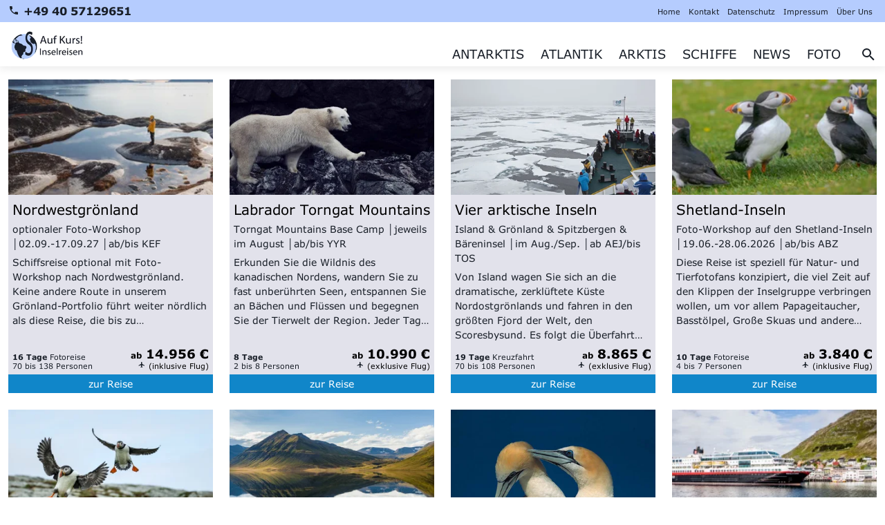

--- FILE ---
content_type: text/html; charset=utf-8
request_url: https://www.aufkursinselreisen.de/regionen/atlantik/nordatlantik-1/
body_size: 21892
content:
<!DOCTYPE html>
<html class="no-js page page--id-330 page--type-22" lang="de-DE" page-designation="" navigation-color="default" theme="tabi">
<head>

<meta charset="utf-8">
<!-- 
	This website is powered by TYPO3 - inspiring people to share!
	TYPO3 is a free open source Content Management Framework initially created by Kasper Skaarhoj and licensed under GNU/GPL.
	TYPO3 is copyright 1998-2026 of Kasper Skaarhoj. Extensions are copyright of their respective owners.
	Information and contribution at https://typo3.org/
-->



<title>Shetland, Orkney, Island, Jan Mayen, Spitzbergen, Norwegen</title>
<meta http-equiv="x-ua-compatible" content="IE=edge">
<meta name="generator" content="TYPO3 CMS">
<meta name="application-name" content="Auf Kurs! Inselreisen - Ihr Lotse auf den Reisewelten der Meere -">
<meta name="viewport" content="width=device-width, initial-scale=1, shrink-to-fit=no">
<meta name="description" content="Shetland, Orkney, Island, Jan Mayen, Norwegen. Auf Kurs! Inselreisen Jürgen Stock bietet Fotoreisen &amp;amp; Expeditionskreuzfahrten in den Nordatlantik">
<meta property="og:title" content="Shetland, Orkney, Island, Jan Mayen, Spitzbergen, Norwegen">
<meta property="og:description" content="Shetland, Orkney, Island, Jan Mayen, Norwegen. Auf Kurs! Inselreisen Jürgen Stock bietet Fotoreisen &amp;amp; Expeditionskreuzfahrten in den Nordatlantik">
<meta name="twitter:title" content="Shetland, Orkney, Island, Jan Mayen, Spitzbergen, Norwegen">
<meta name="twitter:description" content="Shetland, Orkney, Island, Jan Mayen, Norwegen. Auf Kurs! Inselreisen Jürgen Stock bietet Fotoreisen &amp;amp; Expeditionskreuzfahrten in den Nordatlantik">
<meta name="apple-mobile-web-app-title" content="Auf Kurs! Inselreisen - Ihr Lotse auf den Reisewelten der Meere -">
<meta name="msapplication-tilecolor" content="#FFFFFF">
<meta name="theme-color" content="#B5CCFE">
<meta name="format-detection" content="telephone=no">
<meta name="google-site-verification" content="3Dc54K24aE_oNy8I89r1wBlYglySpszavklh49nPuRY">
<meta name="date" content="2022-01-11">


<link rel="stylesheet" href="/_assets/970d87530f68dcef8f56f0c74e2031c3/V1/build/Stylesheets/tabi.css?1762510615" media="all">
<link rel="stylesheet" href="/fileadmin/toujou/assets/1/fonts.css?1747815243" media="all">
<link rel="stylesheet" href="/_assets/49e9432d61f661f72b71e5ea59351140/build/Stylesheets/custom.css?1761742884" media="all">
<style>
/*<![CDATA[*/
<!-- 
/*InlineDefaultCss*/
/* default styles for extension "tx_form" */
    .captcha { margin-bottom: .5rem; }
    .captcha a { margin-left: .5rem; }
    .captcha--reloading img { opacity: 0.5; }
    .captcha--reloading a { cursor: auto; }
    .captcha--spin .captcha__reload svg { animation: spin 0.8s infinite linear; }
    .captcha__audio__mute { display: none; }
    .captcha--playing .captcha__audio__mute { display: inherit; }
    .captcha--playing .captcha__audio__sound { display: none; }
    @keyframes spin {
          from {transform:rotate(359deg);}
          to {transform:rotate(0deg);}
        }

/*additionalTSFEInlineStyle*/
        :root {
            --bg-color:                     rgb(255, 255, 255);
            --font-color:                   rgb(25, 31, 40);
            --font-color--light:            rgb(102, 102, 102);
            --font-color--dark:             rgb(16, 134, 201);

            --primary-color:                rgb(181, 204, 254);
            --primary-color--light:         rgb(199, 213, 245);
            --primary-color--dark:          rgb(16, 134, 201);

            --secondary-color:              rgb(226, 226, 235);
            --secondary-color--light:       rgb(161, 164, 166);
            --secondary-color--dark:        rgb(102, 102, 102);

            --success-color:                rgb(50, 170, 67);
            --warning-color:                rgb(255, 145, 0);
            --error-color:                  rgb(255, 0, 57);
            --media_copyright_visibility:   0;
            }            :root {
                --paragraph__family:        "Verdana", sans-serif;
                --paragraph__normal:        400;
                --paragraph__bold:          700;
                --headline__family:         "Verdana", sans-serif;
                --headline__weight:         400;
            }/* temporary, until we find the real cause of the problem */
:is(.page--type-50, .page--type-52) .sidebar__column:has(.map) {
  display: none;
}:root { --toujou-media-copyright-display: none; }
-->
/*]]>*/
</style>


<script src="/_assets/9d492c829c7afff5888e179001e6ccd3/build/JavaScript/tourism.js?1762175082" type="module"></script>
<script src="/_assets/49e9432d61f661f72b71e5ea59351140/build/Javascripts/custom.js?1706110038"></script>


<script type="module" src="/_assets/970d87530f68dcef8f56f0c74e2031c3/V1/build/Javascripts/es6/toujou-webcomponents-bundle.js?1762510615" ></script>


<script type="module" src="/_assets/970d87530f68dcef8f56f0c74e2031c3/V1/build/Javascripts/es6/tabi.js?1762510615"></script>


    

<link rel="stylesheet" type="text/css" href="/_assets/970d87530f68dcef8f56f0c74e2031c3/V1/build/Stylesheets/print.css?1762510615" media="print"/>









<script>
    var dataLayer = [];
    function gtag(){dataLayer.push(arguments);}
</script>

<link rel="icon" href="https://www.aufkursinselreisen.de/_assets/processed/Tf5yyTsfBek2SOrevQkKAy9cewaU6wAoU7XuD3OkpBk/q:85/pd:0:0/ex:t:fp:0.5:0.5/rt:fit/w:48/h:48/fn:Y3NtX0Zhdmljb25fODZmNmMyOGExOA:t/cb:a2494b9b1e09633fec5ced6f3bcc79296269d1b6/bG9jYWw6L2ZpbGVhZG1pbi9CaWxkZXIvQXVmX0t1cnNfSW5zZWxyZWlzZW4vTG9nb3MvRmF2aWNvbi5wbmc" sizes="48x48">
<link rel="apple-touch-icon" href="https://www.aufkursinselreisen.de/_assets/processed/KKOOZmoSf0D_iI9Sq50T6PI5Vre_ojCZAO99Sad_CqE/q:85/pd:0:0/ex:t:fp:0.5:0.5/rt:fit/w:78/h:78/fn:Y3NtX0Zhdmljb25fNmFmNDBhYWM2MA:t/cb:a2494b9b1e09633fec5ced6f3bcc79296269d1b6/bG9jYWw6L2ZpbGVhZG1pbi9CaWxkZXIvQXVmX0t1cnNfSW5zZWxyZWlzZW4vTG9nb3MvRmF2aWNvbi5wbmc"/>
<link rel="manifest" href="/site.webmanifest" />
<link rel="canonical" href="https://www.aufkursinselreisen.de/regionen/atlantik/nordatlantik-1/"/>

<!-- This site is optimized with the Yoast SEO for TYPO3 plugin - https://yoast.com/typo3-extensions-seo/ -->
<script type="application/ld+json">[{"@context":"https:\/\/www.schema.org","@type":"BreadcrumbList","itemListElement":[{"@type":"ListItem","position":1,"item":{"@id":"https:\/\/www.aufkursinselreisen.de\/","name":"Home"}},{"@type":"ListItem","position":2,"item":{"@id":"https:\/\/www.aufkursinselreisen.de\/atlantik\/","name":"ATLANTIK"}},{"@type":"ListItem","position":3,"item":{"@id":"https:\/\/www.aufkursinselreisen.de\/regionen\/atlantik\/nordatlantik-1\/","name":"Nordatlantik"}}]}]</script>
</head>
<body>





    





    


<div class="wrap wrap--master">
    
        <input id="navigation-state" class="state" type="checkbox" autocomplete="off" aria-hidden="true">
        <input id="contact-state" class="state" type="checkbox" autocomplete="off" aria-hidden="true">
        
        <input id="selector-state" class="state" type="checkbox" autocomplete="off" aria-hidden="true">

        

<toujou-topbar
    topbarType="fixed"
    class="top-bar top-bar--small top-bar--fixed top-bar--contact"
    navigation-color="default"
    role="region"
    aria-label="Topbar"
>
    <label class="top-bar__toggle top-bar__toggle--menu" for="navigation-state" id="navigation-trigger">
        <span
    class="burger"
    role="button"
    aria-label="Navigationsmenü umschalten"
>
    <span></span>
    <span></span>
    <span></span>
    <span></span>
    <span></span>
    <span></span>
</span>

    </label>
    
            
                <a aria-label="Zur Startseite" class="top-bar__title" href="/">
                    
                    
                            <img class="top-bar__logo" title="Auf Kurs! Inselreisen - Ihr Lotse auf den Reisewelten der Meere -" loading="lazy" src="https://www.aufkursinselreisen.de/_assets/processed/UcEBSL_7K9rVCnwZHaLovDDakcMhA5K37XnDBy8rbOw/q:85/w:123/h:50/fn:Y3NtX2xvZ29fQXVmX0t1cnNfODg3NDRhNTZhMA:t/cb:89e94e26ce5a2205cb4da9ae395f422b57c59383/bG9jYWw6L2ZpbGVhZG1pbi9CaWxkZXIvQXVmX0t1cnNfSW5zZWxyZWlzZW4vTG9nb3MvbG9nb19BdWZfS3Vycy5wbmc" width="123" height="50" alt="" />
                        
                </a>
            
        

    

    
            
                    <label
                        for="contact-state"
                        class="navigation-contact navigation-contact--mobile"
                        aria-label="Kontaktmodal öffnen"
                    ></label>
                    <span class="top-bar__toggle top-bar__toggle--contact">
                        <span></span>
                    </span>
                
        
</toujou-topbar>



        


    <div
        class="wrap wrap--service"
        role="region"
        aria-label="Service-Navigationsgruppe"
    >
        <div class="wrap__inner wrap__inner--service">
            
                <label for="contact-state" class="navigation-contact"><a href="tel:+494057129651" class="navigation-contact__cta"><svg height="24" width="24" viewBox="0 0 24 24" preserveAspectRatio="xMidYMid meet"><use xlink:href="#phone"/></svg><strong>+49 40 57129651</strong></a></label>
            
            


    

<ul
    class="navigation navigation--service"
    aria-label="Service Navigation"
>
    
        <li
            class="navigation-item navigation-item--service"
            page-designation=""
        >
            
            
                    <a class="navigation-item__link" href="/" target="">
                        Home
                    </a>
                
            <svg viewBox="0 0 40 1" preserveAspectRatio="none" class="navigation-item__line">
                <path d="M0 1 L40 1"/>
            </svg>
            
        </li>
    
        <li
            class="navigation-item navigation-item--service"
            page-designation=""
        >
            
            
                    <a class="navigation-item__link" href="/kontakt/" target="">
                        Kontakt
                    </a>
                
            <svg viewBox="0 0 40 1" preserveAspectRatio="none" class="navigation-item__line">
                <path d="M0 1 L40 1"/>
            </svg>
            
        </li>
    
        <li
            class="navigation-item navigation-item--service"
            page-designation=""
        >
            
            
                    <a class="navigation-item__link" href="/datenschutz/" target="">
                        Datenschutz
                    </a>
                
            <svg viewBox="0 0 40 1" preserveAspectRatio="none" class="navigation-item__line">
                <path d="M0 1 L40 1"/>
            </svg>
            
        </li>
    
        <li
            class="navigation-item navigation-item--service"
            page-designation=""
        >
            
            
                    <a class="navigation-item__link" href="/impressum/" target="">
                        Impressum
                    </a>
                
            <svg viewBox="0 0 40 1" preserveAspectRatio="none" class="navigation-item__line">
                <path d="M0 1 L40 1"/>
            </svg>
            
        </li>
    
        <li
            class="navigation-item navigation-item--service"
            page-designation=""
        >
            
            
                    <a class="navigation-item__link" href="/ueber-uns/" target="">
                        Über Uns
                    </a>
                
            <svg viewBox="0 0 40 1" preserveAspectRatio="none" class="navigation-item__line">
                <path d="M0 1 L40 1"/>
            </svg>
            
        </li>
    
</ul>





            
        </div>
    </div>


<div
    class="wrap wrap--navigation"
    role="region"
    aria-label="Hauptnavigationsgruppe"
>
    


    

<ul
    id="mainNavigation"
    class="navigation navigation--main navigation--first-level navigation--small navigation--fixed"
    aria-label="Main Navigation"
    navigation-color=""
>
    
        <li
            class="navigation-item navigation-item--first-level navigation-item--hasSubNav"
            page-uid="326"
            page-designation=""
        >
            
                <input class="navigation-item__state state"
                       id="navigation-item-1-326" type="checkbox"/>
            
            
                    <a class="navigation-item__link navigation-item__link--326-page-uid" href="/antarktis/" target="">
                        ANTARKTIS
                    </a>
                
            <svg viewBox="0 0 40 1" preserveAspectRatio="none" class="navigation-item__line">
                <path d="M0 1 L40 1"/>
            </svg>
            
                <label class="navigation-item__toggle-state"
                       for="navigation-item-1-326"></label>
                



    
        
    

    
        
    

    
        
    

<ul class="navigation navigation--sub-nav navigation--second-level navigation--has-subnav">
    
        <li
            class="navigation-item navigation-item--second-level"
            page-uid="329"
            page-designation=""
        >
            
                <input class="navigation-item__state state"
                       id="navigation-item-326-329" type="checkbox"/>
            
            
                    <a class="navigation-item__link navigation-item__link--329-page-uid" href="/antarktis/subantarktische-inseln/" target="">
                        Subantarktische Inseln
                    </a>
                

            
                <label class="navigation-item__toggle-state"
                       for="navigation-item-326-329"></label>
                

<ul class="navigation navigation--sub-nav navigation--third-level">
    
        <li
            class="navigation-item navigation-item--third-level"
            page-uid="352"
            page-designation=""
        >
            
                    <a class="navigation-item__link navigation-item__link--352-page-uid" href="/antarktis/subantarktische-inseln/tierparadiese-der-sub-antarktis/" target="">
                        Tierparadies (Sub-) Antarktis
                    </a>
                
        </li>
    
        <li
            class="navigation-item navigation-item--third-level"
            page-uid="397"
            page-designation=""
        >
            
                    <a class="navigation-item__link navigation-item__link--397-page-uid" href="/antarktis/subantarktische-inseln/pinguine-antarktis/" target="">
                        Pinguine der (Sub-) Antarktis
                    </a>
                
        </li>
    
        <li
            class="navigation-item navigation-item--third-level"
            page-uid="382"
            page-designation=""
        >
            
                    <a class="navigation-item__link navigation-item__link--382-page-uid" href="/foto/suedatlantik-antarktis/suedgeorgien/" target="">
                        Südgeorgien Foto-Workshop
                    </a>
                
        </li>
    
        <li
            class="navigation-item navigation-item--third-level"
            page-uid="400"
            page-designation=""
        >
            
                    <a class="navigation-item__link navigation-item__link--400-page-uid" href="/antarktis/subantarktische-inseln/birding-down-under/" target="">
                        Birding Macquarie downunder
                    </a>
                
        </li>
    
</ul>



            
        </li>
    
        <li
            class="navigation-item navigation-item--second-level"
            page-uid="274"
            page-designation=""
        >
            
                <input class="navigation-item__state state"
                       id="navigation-item-326-274" type="checkbox"/>
            
            
                    <a class="navigation-item__link navigation-item__link--274-page-uid" href="/regionen/antarktis/antarktischer-kontinent/" target="">
                        Antarktischer Kontinent
                    </a>
                

            
                <label class="navigation-item__toggle-state"
                       for="navigation-item-326-274"></label>
                

<ul class="navigation navigation--sub-nav navigation--third-level">
    
        <li
            class="navigation-item navigation-item--third-level"
            page-uid="411"
            page-designation=""
        >
            
                    <a class="navigation-item__link navigation-item__link--411-page-uid" href="/regionen/antarktis/antarktischer-kontinent/weddell-sea-explorer/" target="">
                        Weddell Sea Explorer
                    </a>
                
        </li>
    
        <li
            class="navigation-item navigation-item--third-level"
            page-uid="401"
            page-designation=""
        >
            
                    <a class="navigation-item__link navigation-item__link--401-page-uid" href="/regionen/antarktis/antarktischer-kontinent/subantarktis-und-rossmeer/" target="">
                        Subantarktis und Rossmeer
                    </a>
                
        </li>
    
</ul>



            
        </li>
    
        <li
            class="navigation-item navigation-item--second-level"
            page-uid="275"
            page-designation=""
        >
            
                <input class="navigation-item__state state"
                       id="navigation-item-326-275" type="checkbox"/>
            
            
                    <a class="navigation-item__link navigation-item__link--275-page-uid" href="/regionen/antarktis/antarktische-halbinseln/" target="">
                        Antarktische Halbinsel
                    </a>
                

            
                <label class="navigation-item__toggle-state"
                       for="navigation-item-326-275"></label>
                

<ul class="navigation navigation--sub-nav navigation--third-level">
    
        <li
            class="navigation-item navigation-item--third-level"
            page-uid="444"
            page-designation=""
        >
            
                    <a class="navigation-item__link navigation-item__link--444-page-uid" href="/regionen/antarktis/antarktische-halbinseln/bellingshausen-see/" target="">
                        Bellingshausen-See
                    </a>
                
        </li>
    
        <li
            class="navigation-item navigation-item--third-level"
            page-uid="394"
            page-designation=""
        >
            
                    <a class="navigation-item__link navigation-item__link--394-page-uid" href="/regionen/antarktis/antarktische-halbinseln/kaiserpinguine/" target="">
                        Kaiserpinguine/Snow Hill
                    </a>
                
        </li>
    
        <li
            class="navigation-item navigation-item--third-level"
            page-uid="402"
            page-designation=""
        >
            
                    <a class="navigation-item__link navigation-item__link--402-page-uid" href="/regionen/arktis/spitzbergen/snow-hill-und-antarktische-halbinsel/" target="">
                        Snow Hill &amp; Ant. Halbinsel
                    </a>
                
        </li>
    
        <li
            class="navigation-item navigation-item--third-level"
            page-uid="396"
            page-designation=""
        >
            
                    <a class="navigation-item__link navigation-item__link--396-page-uid" href="/regionen/antarktis/antarktische-halbinseln/basecamp-plancius/" target="">
                        Basecamp Plancius
                    </a>
                
        </li>
    
        <li
            class="navigation-item navigation-item--third-level"
            page-uid="387"
            page-designation=""
        >
            
                    <a class="navigation-item__link navigation-item__link--387-page-uid" href="/regionen/antarktis/antarktische-halbinseln/zum-suedlichen-polarkreis/" target="">
                        Zum Südlichen Polarkreis
                    </a>
                
        </li>
    
</ul>



            
        </li>
    
</ul>



            
        </li>
    
        <li
            class="navigation-item navigation-item--first-level navigation-item--hasSubNav"
            page-uid="327" active
            page-designation=""
        >
            
                <input class="navigation-item__state state"
                       id="navigation-item-1-327" type="checkbox"/>
            
            
                    <a class="navigation-item__link navigation-item__link--327-page-uid navigation-item__link--active" href="/atlantik/" target="">
                        ATLANTIK
                    </a>
                
            <svg viewBox="0 0 40 1" preserveAspectRatio="none" class="navigation-item__line">
                <path d="M0 1 L40 1"/>
            </svg>
            
                <label class="navigation-item__toggle-state"
                       for="navigation-item-1-327"></label>
                



    
        
    

    
        
    

<ul class="navigation navigation--sub-nav navigation--second-level navigation--has-subnav">
    
        <li
            class="navigation-item navigation-item--second-level"
            page-uid="276"
            page-designation=""
        >
            
                <input class="navigation-item__state state"
                       id="navigation-item-327-276" type="checkbox"/>
            
            
                    <a class="navigation-item__link navigation-item__link--276-page-uid" href="/regionen/atlantik/suedatlantik/" target="">
                        Südatlantik
                    </a>
                

            
                <label class="navigation-item__toggle-state"
                       for="navigation-item-327-276"></label>
                

<ul class="navigation navigation--sub-nav navigation--third-level">
    
        <li
            class="navigation-item navigation-item--third-level"
            page-uid="384"
            page-designation=""
        >
            
                    <a class="navigation-item__link navigation-item__link--384-page-uid" href="/foto/suedatlantik-antarktis/falkland-inseln-x26/" target="">
                        Falkland/FR (X&#039;26)
                    </a>
                
        </li>
    
        <li
            class="navigation-item navigation-item--third-level"
            page-uid="467"
            page-designation=""
        >
            
                    <a class="navigation-item__link navigation-item__link--467-page-uid" href="/foto/suedatlantik-antarktis/falkland-inseln-28/" target="">
                        Falkland/FW (&#039;28)
                    </a>
                
        </li>
    
        <li
            class="navigation-item navigation-item--third-level"
            page-uid="351"
            page-designation=""
        >
            
                    <a class="navigation-item__link navigation-item__link--351-page-uid" href="/regionen/atlantik/suedatlantik/falkland-ost-west/" target="">
                        Falkland Ost &amp; West
                    </a>
                
        </li>
    
        <li
            class="navigation-item navigation-item--third-level"
            page-uid="347"
            page-designation=""
        >
            
                    <a class="navigation-item__link navigation-item__link--347-page-uid" href="/foto/foto-workshops/falkland-lodges/" target="">
                        Falkland-Lodges
                    </a>
                
        </li>
    
        <li
            class="navigation-item navigation-item--third-level"
            page-uid="443"
            page-designation=""
        >
            
                    <a class="navigation-item__link navigation-item__link--443-page-uid" href="/foto/suedatlantik-antarktis/suedgeorgien/" target="">
                        Südgeorgien Foto-Workshop
                    </a>
                
        </li>
    
        <li
            class="navigation-item navigation-item--third-level"
            page-uid="414"
            page-designation=""
        >
            
                    <a class="navigation-item__link navigation-item__link--414-page-uid" href="/regionen/atlantik/suedatlantik/patagonien-feuerland/" target="">
                        Kanäle des Südens
                    </a>
                
        </li>
    
        <li
            class="navigation-item navigation-item--third-level"
            page-uid="399"
            page-designation=""
        >
            
                    <a class="navigation-item__link navigation-item__link--399-page-uid" href="/regionen/atlantik/suedatlantik/atlantische-odyssee/" target="">
                        Atlantische Odyssee
                    </a>
                
        </li>
    
</ul>



            
        </li>
    
        <li
            class="navigation-item navigation-item--second-level"
            page-uid="330" active
            page-designation=""
        >
            
                <input class="navigation-item__state state"
                       id="navigation-item-327-330" type="checkbox"/>
            
            
                    <a class="navigation-item__link navigation-item__link--330-page-uid navigation-item__link--active" href="/regionen/atlantik/nordatlantik-1/" target="">
                        Nordatlantik
                    </a>
                

            
                <label class="navigation-item__toggle-state"
                       for="navigation-item-327-330"></label>
                

<ul class="navigation navigation--sub-nav navigation--third-level">
    
        <li
            class="navigation-item navigation-item--third-level"
            page-uid="425"
            page-designation=""
        >
            
                    <a class="navigation-item__link navigation-item__link--425-page-uid" href="/foto/nordatlantik-arktis/islands-norden/" target="">
                        ISL Norden/FE
                    </a>
                
        </li>
    
        <li
            class="navigation-item navigation-item--third-level"
            page-uid="381"
            page-designation=""
        >
            
                    <a class="navigation-item__link navigation-item__link--381-page-uid" href="/foto/nordatlantik-arktis/islands-westfjorde/" target="">
                        ISL Westfjorde/FR
                    </a>
                
        </li>
    
        <li
            class="navigation-item navigation-item--third-level"
            page-uid="436"
            page-designation=""
        >
            
                    <a class="navigation-item__link navigation-item__link--436-page-uid" href="/foto/nordatlantik-arktis/shetland-inseln/" target="">
                        Shetland-Inseln/FW
                    </a>
                
        </li>
    
        <li
            class="navigation-item navigation-item--third-level"
            page-uid="431"
            page-designation=""
        >
            
                    <a class="navigation-item__link navigation-item__link--431-page-uid" href="/regionen/atlantik/nordatlantik-1/inseln-nordatlantik/" target="">
                        Inseln im Nordatlantik
                    </a>
                
        </li>
    
        <li
            class="navigation-item navigation-item--third-level"
            page-uid="398"
            page-designation=""
        >
            
                    <a class="navigation-item__link navigation-item__link--398-page-uid" href="/regionen/atlantik/nordatlantik-1/nordatlantik/" target="">
                        Nordatlantikfahrt
                    </a>
                
        </li>
    
        <li
            class="navigation-item navigation-item--third-level"
            page-uid="385"
            page-designation=""
        >
            
                    <a class="navigation-item__link navigation-item__link--385-page-uid" href="/regionen/atlantik/nordatlantik-1/svalbard-linie-gen-norden/" target="">
                        Svalbard-Linie gen Norden
                    </a>
                
        </li>
    
        <li
            class="navigation-item navigation-item--third-level"
            page-uid="451"
            page-designation=""
        >
            
                    <a class="navigation-item__link navigation-item__link--451-page-uid" href="/regionen/arktis/spitzbergen/vier-arktische-inseln/" target="">
                        Vier arktische Inseln
                    </a>
                
        </li>
    
</ul>



            
        </li>
    
</ul>



            
        </li>
    
        <li
            class="navigation-item navigation-item--first-level navigation-item--hasSubNav"
            page-uid="328"
            page-designation=""
        >
            
                <input class="navigation-item__state state"
                       id="navigation-item-1-328" type="checkbox"/>
            
            
                    <a class="navigation-item__link navigation-item__link--328-page-uid" href="/arktis/" target="">
                        ARKTIS
                    </a>
                
            <svg viewBox="0 0 40 1" preserveAspectRatio="none" class="navigation-item__line">
                <path d="M0 1 L40 1"/>
            </svg>
            
                <label class="navigation-item__toggle-state"
                       for="navigation-item-1-328"></label>
                



    
        
    

    
        
    

    
        
    

    
        
    

<ul class="navigation navigation--sub-nav navigation--second-level navigation--has-subnav">
    
        <li
            class="navigation-item navigation-item--second-level"
            page-uid="273"
            page-designation=""
        >
            
                <input class="navigation-item__state state"
                       id="navigation-item-328-273" type="checkbox"/>
            
            
                    <a class="navigation-item__link navigation-item__link--273-page-uid" href="/regionen/arktis/groenland/" target="">
                        Grönland
                    </a>
                

            
                <label class="navigation-item__toggle-state"
                       for="navigation-item-328-273"></label>
                

<ul class="navigation navigation--sub-nav navigation--third-level">
    
        <li
            class="navigation-item navigation-item--third-level"
            page-uid="379"
            page-designation=""
        >
            
                    <a class="navigation-item__link navigation-item__link--379-page-uid" href="/foto/nordatlantik-arktis/eiscamp-ostgroenland/" target="">
                        Eiscamp Ost-GL/FE
                    </a>
                
        </li>
    
        <li
            class="navigation-item navigation-item--third-level"
            page-uid="357"
            page-designation=""
        >
            
                    <a class="navigation-item__link navigation-item__link--357-page-uid" href="/regionen/arktis/groenland/aurora-borealis-ostgroenland/" target="">
                        Aurora Ostgrönland
                    </a>
                
        </li>
    
        <li
            class="navigation-item navigation-item--third-level"
            page-uid="413"
            page-designation=""
        >
            
                    <a class="navigation-item__link navigation-item__link--413-page-uid" href="/regionen/arktis/groenland/scoresby-sund/" target="">
                        Scoresby Sund
                    </a>
                
        </li>
    
        <li
            class="navigation-item navigation-item--third-level"
            page-uid="469"
            page-designation=""
        >
            
                    <a class="navigation-item__link navigation-item__link--469-page-uid" href="/regionen/arktis/groenland/groenland-explorer/" target="">
                        Grönland Explorer
                    </a>
                
        </li>
    
        <li
            class="navigation-item navigation-item--third-level"
            page-uid="434"
            page-designation=""
        >
            
                    <a class="navigation-item__link navigation-item__link--434-page-uid" href="/regionen/arktis/spitzbergen/expedition-spitzbergen-nordostgroenland/" target="">
                        Nordostgrönland Expedition
                    </a>
                
        </li>
    
        <li
            class="navigation-item navigation-item--third-level"
            page-uid="450"
            page-designation=""
        >
            
                    <a class="navigation-item__link navigation-item__link--450-page-uid" href="/regionen/arktis/spitzbergen/vier-arktische-inseln/" target="">
                        Vier arktische Inseln
                    </a>
                
        </li>
    
        <li
            class="navigation-item navigation-item--third-level"
            page-uid="465"
            page-designation=""
        >
            
                    <a class="navigation-item__link navigation-item__link--465-page-uid" href="/foto/nordatlantik-arktis/westgroenland/" target="">
                        Nordwestgrönland/FW
                    </a>
                
        </li>
    
</ul>



            
        </li>
    
        <li
            class="navigation-item navigation-item--second-level"
            page-uid="272"
            page-designation=""
        >
            
                <input class="navigation-item__state state"
                       id="navigation-item-328-272" type="checkbox"/>
            
            
                    <a class="navigation-item__link navigation-item__link--272-page-uid" href="/regionen/arktis/spitzbergen/" target="">
                        Spitzbergen
                    </a>
                

            
                <label class="navigation-item__toggle-state"
                       for="navigation-item-328-272"></label>
                

<ul class="navigation navigation--sub-nav navigation--third-level">
    
        <li
            class="navigation-item navigation-item--third-level"
            page-uid="354"
            page-designation=""
        >
            
                    <a class="navigation-item__link navigation-item__link--354-page-uid" href="/regionen/arktis/spitzbergen/abenteuer-spitzbergen/" target="">
                        Erlebnis Spitzbergen
                    </a>
                
        </li>
    
        <li
            class="navigation-item navigation-item--third-level"
            page-uid="392"
            page-designation=""
        >
            
                    <a class="navigation-item__link navigation-item__link--392-page-uid" href="/regionen/arktis/spitzbergen/spitzbergen/nordaustlandet/" target="">
                        Spitzbergen/Nordaustlandet
                    </a>
                
        </li>
    
        <li
            class="navigation-item navigation-item--third-level"
            page-uid="391"
            page-designation=""
        >
            
                    <a class="navigation-item__link navigation-item__link--391-page-uid" href="/regionen/arktis/spitzbergen/spitzbergen-nordostgroenland/" target="">
                        Drei arktische Inseln
                    </a>
                
        </li>
    
        <li
            class="navigation-item navigation-item--third-level"
            page-uid="432"
            page-designation=""
        >
            
                    <a class="navigation-item__link navigation-item__link--432-page-uid" href="/regionen/arktis/spitzbergen/expedition-spitzbergen-nordostgroenland/" target="">
                        Nordostgrönland Expedition
                    </a>
                
        </li>
    
        <li
            class="navigation-item navigation-item--third-level"
            page-uid="448"
            page-designation=""
        >
            
                    <a class="navigation-item__link navigation-item__link--448-page-uid" href="/regionen/arktis/spitzbergen/vier-arktische-inseln/" target="">
                        Vier arktische Inseln
                    </a>
                
        </li>
    
</ul>



            
        </li>
    
        <li
            class="navigation-item navigation-item--second-level"
            page-uid="331"
            page-designation=""
        >
            
                <input class="navigation-item__state state"
                       id="navigation-item-328-331" type="checkbox"/>
            
            
                    <a class="navigation-item__link navigation-item__link--331-page-uid" href="/arktis/skandinavien/" target="">
                        Skandinavien
                    </a>
                

            
                <label class="navigation-item__toggle-state"
                       for="navigation-item-328-331"></label>
                

<ul class="navigation navigation--sub-nav navigation--third-level">
    
        <li
            class="navigation-item navigation-item--third-level"
            page-uid="442"
            page-designation=""
        >
            
                    <a class="navigation-item__link navigation-item__link--442-page-uid" href="/foto/nordatlantik-arktis/finnland-lappland/" target="">
                        Finnland/Lappland/FE
                    </a>
                
        </li>
    
        <li
            class="navigation-item navigation-item--third-level"
            page-uid="446"
            page-designation=""
        >
            
                    <a class="navigation-item__link navigation-item__link--446-page-uid" href="/arktis/skandinavien/winter-abenteuer-ostsee/" target="">
                        Winter-Abenteuer Ostsee
                    </a>
                
        </li>
    
</ul>



            
        </li>
    
        <li
            class="navigation-item navigation-item--second-level"
            page-uid="333"
            page-designation=""
        >
            
                <input class="navigation-item__state state"
                       id="navigation-item-328-333" type="checkbox"/>
            
            
                    <a class="navigation-item__link navigation-item__link--333-page-uid" href="/arktis/nordamerika/" target="">
                        Nordamerika
                    </a>
                

            
                <label class="navigation-item__toggle-state"
                       for="navigation-item-328-333"></label>
                

<ul class="navigation navigation--sub-nav navigation--third-level">
    
        <li
            class="navigation-item navigation-item--third-level"
            page-uid="453"
            page-designation=""
        >
            
                    <a class="navigation-item__link navigation-item__link--453-page-uid" href="/arktis/nordamerika/labrador-torngat-mountains-base-camp/" target="">
                        Labrador Torngat Mountains
                    </a>
                
        </li>
    
        <li
            class="navigation-item navigation-item--third-level"
            page-uid="437"
            page-designation=""
        >
            
                    <a class="navigation-item__link navigation-item__link--437-page-uid" href="/arktis/nordamerika/alaska-aleuten/" target="">
                        Alaska &amp; Aleuten
                    </a>
                
        </li>
    
        <li
            class="navigation-item navigation-item--third-level"
            page-uid="438"
            page-designation=""
        >
            
                    <a class="navigation-item__link navigation-item__link--438-page-uid" href="/arktis/nordamerika/nordwestpassage/" target="">
                        Nordwestpassage
                    </a>
                
        </li>
    
</ul>



            
        </li>
    
</ul>



            
        </li>
    
        <li
            class="navigation-item navigation-item--first-level navigation-item--hasSubNav"
            page-uid="3"
            page-designation=""
        >
            
                <input class="navigation-item__state state"
                       id="navigation-item-1-3" type="checkbox"/>
            
            
                    <a class="navigation-item__link navigation-item__link--3-page-uid" href="/schiffe/" target="">
                        SCHIFFE
                    </a>
                
            <svg viewBox="0 0 40 1" preserveAspectRatio="none" class="navigation-item__line">
                <path d="M0 1 L40 1"/>
            </svg>
            
                <label class="navigation-item__toggle-state"
                       for="navigation-item-1-3"></label>
                



    
        
    

    
        
    

    
        
    

<ul class="navigation navigation--sub-nav navigation--second-level navigation--has-subnav">
    
        <li
            class="navigation-item navigation-item--second-level"
            page-uid="293"
            page-designation=""
        >
            
                <input class="navigation-item__state state"
                       id="navigation-item-3-293" type="checkbox"/>
            
            
                    <a class="navigation-item__link navigation-item__link--293-page-uid" href="/schiffe/30-90-gaeste/" target="">
                        30-90 Gäste
                    </a>
                

            
                <label class="navigation-item__toggle-state"
                       for="navigation-item-3-293"></label>
                

<ul class="navigation navigation--sub-nav navigation--third-level">
    
        <li
            class="navigation-item navigation-item--third-level"
            page-uid="376"
            page-designation=""
        >
            
                    <a class="navigation-item__link navigation-item__link--376-page-uid" href="/schiffe/30-90-gaeste/mv-quest/" target="">
                        MV Quest
                    </a>
                
        </li>
    
        <li
            class="navigation-item navigation-item--third-level"
            page-uid="369"
            page-designation=""
        >
            
                    <a class="navigation-item__link navigation-item__link--369-page-uid" href="/schiffe/30-90-gaeste/mv-polar-athena/" target="">
                        MV Polar Athena
                    </a>
                
        </li>
    
        <li
            class="navigation-item navigation-item--third-level"
            page-uid="364"
            page-designation=""
        >
            
                    <a class="navigation-item__link navigation-item__link--364-page-uid" href="/schiffe/30-90-gaeste/mv-ushuaia/" target="">
                        MV Ushuaia
                    </a>
                
        </li>
    
        <li
            class="navigation-item navigation-item--third-level"
            page-uid="365"
            page-designation=""
        >
            
                    <a class="navigation-item__link navigation-item__link--365-page-uid" href="/schiffe/30-90-gaeste/sv-rembrandt-v-r/" target="">
                        SV Rembrandt v. R.
                    </a>
                
        </li>
    
</ul>



            
        </li>
    
        <li
            class="navigation-item navigation-item--second-level"
            page-uid="294"
            page-designation=""
        >
            
                <input class="navigation-item__state state"
                       id="navigation-item-3-294" type="checkbox"/>
            
            
                    <a class="navigation-item__link navigation-item__link--294-page-uid" href="/schiffe/90-120-gaeste/" target="">
                        90-120 Gäste
                    </a>
                

            
                <label class="navigation-item__toggle-state"
                       for="navigation-item-3-294"></label>
                

<ul class="navigation navigation--sub-nav navigation--third-level">
    
        <li
            class="navigation-item navigation-item--third-level"
            page-uid="370"
            page-designation=""
        >
            
                    <a class="navigation-item__link navigation-item__link--370-page-uid" href="/schiffe/90-120-gaeste/magellan-explorer/" target="">
                        Magellan Explorer
                    </a>
                
        </li>
    
        <li
            class="navigation-item navigation-item--third-level"
            page-uid="359"
            page-designation=""
        >
            
                    <a class="navigation-item__link navigation-item__link--359-page-uid" href="/schiffe/90-120-gaeste/mv-ortelius/" target="">
                        MV Ortelius
                    </a>
                
        </li>
    
        <li
            class="navigation-item navigation-item--third-level"
            page-uid="360"
            page-designation=""
        >
            
                    <a class="navigation-item__link navigation-item__link--360-page-uid" href="/schiffe/90-120-gaeste/mv-plancius/" target="">
                        MV Plancius
                    </a>
                
        </li>
    
        <li
            class="navigation-item navigation-item--third-level"
            page-uid="302"
            page-designation=""
        >
            
                    <a class="navigation-item__link navigation-item__link--302-page-uid" href="/schiffe/90-120-gaeste/mv-sea-spirit/" target="">
                        MV Sea Spirit
                    </a>
                
        </li>
    
</ul>



            
        </li>
    
        <li
            class="navigation-item navigation-item--second-level"
            page-uid="295"
            page-designation=""
        >
            
                <input class="navigation-item__state state"
                       id="navigation-item-3-295" type="checkbox"/>
            
            
                    <a class="navigation-item__link navigation-item__link--295-page-uid" href="/schiffe/120-190-gaeste/" target="">
                        120-190 Gäste
                    </a>
                

            
                <label class="navigation-item__toggle-state"
                       for="navigation-item-3-295"></label>
                

<ul class="navigation navigation--sub-nav navigation--third-level">
    
        <li
            class="navigation-item navigation-item--third-level"
            page-uid="362"
            page-designation=""
        >
            
                    <a class="navigation-item__link navigation-item__link--362-page-uid" href="/schiffe/120-190-gaeste/mv-heritage-adventurer/" target="">
                        Heritage Adventurer
                    </a>
                
        </li>
    
        <li
            class="navigation-item navigation-item--third-level"
            page-uid="361"
            page-designation=""
        >
            
                    <a class="navigation-item__link navigation-item__link--361-page-uid" href="/schiffe/120-190-gaeste/mv-expedition/" target="">
                        MV Expedition
                    </a>
                
        </li>
    
        <li
            class="navigation-item navigation-item--third-level"
            page-uid="366"
            page-designation=""
        >
            
                    <a class="navigation-item__link navigation-item__link--366-page-uid" href="/schiffe/120-190-gaeste/mv-seaventure/" target="">
                        MV Seaventure
                    </a>
                
        </li>
    
        <li
            class="navigation-item navigation-item--third-level"
            page-uid="454"
            page-designation=""
        >
            
                    <a class="navigation-item__link navigation-item__link--454-page-uid" href="/schiffe/120-190-gaeste/ocean-albatros-/-victory/" target="">
                        Ocean Albatros / Victory
                    </a>
                
        </li>
    
        <li
            class="navigation-item navigation-item--third-level"
            page-uid="455"
            page-designation=""
        >
            
                    <a class="navigation-item__link navigation-item__link--455-page-uid" href="/schiffe/120-190-gaeste/ocean-explorer/" target="">
                        Ocean Explorer
                    </a>
                
        </li>
    
        <li
            class="navigation-item navigation-item--third-level"
            page-uid="363"
            page-designation=""
        >
            
                    <a class="navigation-item__link navigation-item__link--363-page-uid" href="/schiffe/120-190-gaeste/mv-sylvia-earle/" target="">
                        Sylvia Earle &amp; Greg Mortimer
                    </a>
                
        </li>
    
</ul>



            
        </li>
    
</ul>



            
        </li>
    
        <li
            class="navigation-item navigation-item--first-level navigation-item--hasSubNav"
            page-uid="13"
            page-designation=""
        >
            
                <input class="navigation-item__state state"
                       id="navigation-item-1-13" type="checkbox"/>
            
            
                    <a class="navigation-item__link navigation-item__link--13-page-uid" href="/news/" target="">
                        NEWS
                    </a>
                
            <svg viewBox="0 0 40 1" preserveAspectRatio="none" class="navigation-item__line">
                <path d="M0 1 L40 1"/>
            </svg>
            
                <label class="navigation-item__toggle-state"
                       for="navigation-item-1-13"></label>
                



    

    

<ul class="navigation navigation--sub-nav navigation--second-level">
    
        <li
            class="navigation-item navigation-item--second-level"
            page-uid="320"
            page-designation=""
        >
            
            
                    <a class="navigation-item__link navigation-item__link--320-page-uid" href="/news/neue-reisen/" target="">
                        Neue Reisen
                    </a>
                

            
        </li>
    
        <li
            class="navigation-item navigation-item--second-level"
            page-uid="457"
            page-designation=""
        >
            
            
                    <a class="navigation-item__link navigation-item__link--457-page-uid" href="/news/alle-preise/" target="">
                        Alle Preise
                    </a>
                

            
        </li>
    
</ul>



            
        </li>
    
        <li
            class="navigation-item navigation-item--first-level navigation-item--hasSubNav"
            page-uid="237"
            page-designation=""
        >
            
                <input class="navigation-item__state state"
                       id="navigation-item-1-237" type="checkbox"/>
            
            
                    <a class="navigation-item__link navigation-item__link--237-page-uid" href="/foto/" target="">
                        FOTO
                    </a>
                
            <svg viewBox="0 0 40 1" preserveAspectRatio="none" class="navigation-item__line">
                <path d="M0 1 L40 1"/>
            </svg>
            
                <label class="navigation-item__toggle-state"
                       for="navigation-item-1-237"></label>
                



    
        
    

    
        
    

<ul class="navigation navigation--sub-nav navigation--second-level navigation--has-subnav">
    
        <li
            class="navigation-item navigation-item--second-level"
            page-uid="280"
            page-designation=""
        >
            
                <input class="navigation-item__state state"
                       id="navigation-item-237-280" type="checkbox"/>
            
            
                    <a class="navigation-item__link navigation-item__link--280-page-uid" href="/foto/nordatlantik-arktis/" target="">
                        Nordatlantik/Arktis
                    </a>
                

            
                <label class="navigation-item__toggle-state"
                       for="navigation-item-237-280"></label>
                

<ul class="navigation navigation--sub-nav navigation--third-level">
    
        <li
            class="navigation-item navigation-item--third-level"
            page-uid="435"
            page-designation=""
        >
            
                    <a class="navigation-item__link navigation-item__link--435-page-uid" href="/foto/nordatlantik-arktis/shetland-inseln/" target="">
                        Shetland-Inseln
                    </a>
                
        </li>
    
        <li
            class="navigation-item navigation-item--third-level"
            page-uid="441"
            page-designation=""
        >
            
                    <a class="navigation-item__link navigation-item__link--441-page-uid" href="/foto/nordatlantik-arktis/finnland-lappland/" target="">
                        Finnland/Lappland
                    </a>
                
        </li>
    
        <li
            class="navigation-item navigation-item--third-level"
            page-uid="424"
            page-designation=""
        >
            
                    <a class="navigation-item__link navigation-item__link--424-page-uid" href="/foto/nordatlantik-arktis/islands-norden/" target="">
                        Islands Norden
                    </a>
                
        </li>
    
        <li
            class="navigation-item navigation-item--third-level"
            page-uid="238"
            page-designation=""
        >
            
                    <a class="navigation-item__link navigation-item__link--238-page-uid" href="/foto/nordatlantik-arktis/islands-westfjorde/" target="">
                        Islands Westfjorde
                    </a>
                
        </li>
    
        <li
            class="navigation-item navigation-item--third-level"
            page-uid="340"
            page-designation=""
        >
            
                    <a class="navigation-item__link navigation-item__link--340-page-uid" href="/foto/nordatlantik-arktis/eiscamp-ostgroenland/" target="">
                        Eiscamp Ostgrönland
                    </a>
                
        </li>
    
        <li
            class="navigation-item navigation-item--third-level"
            page-uid="464"
            page-designation=""
        >
            
                    <a class="navigation-item__link navigation-item__link--464-page-uid" href="/foto/nordatlantik-arktis/westgroenland/" target="">
                        Nordwestgrönland
                    </a>
                
        </li>
    
</ul>



            
        </li>
    
        <li
            class="navigation-item navigation-item--second-level"
            page-uid="404"
            page-designation=""
        >
            
                <input class="navigation-item__state state"
                       id="navigation-item-237-404" type="checkbox"/>
            
            
                    <a class="navigation-item__link navigation-item__link--404-page-uid" href="/foto/suedatlantik-antarktis/" target="">
                        Südatlantik/Antarktis
                    </a>
                

            
                <label class="navigation-item__toggle-state"
                       for="navigation-item-237-404"></label>
                

<ul class="navigation navigation--sub-nav navigation--third-level">
    
        <li
            class="navigation-item navigation-item--third-level"
            page-uid="349"
            page-designation=""
        >
            
                    <a class="navigation-item__link navigation-item__link--349-page-uid" href="/foto/suedatlantik-antarktis/suedgeorgien/" target="">
                        Südgeorgien
                    </a>
                
        </li>
    
        <li
            class="navigation-item navigation-item--third-level"
            page-uid="468"
            page-designation=""
        >
            
                    <a class="navigation-item__link navigation-item__link--468-page-uid" href="/foto/suedatlantik-antarktis/falkland-inseln-x26/" target="">
                        Falkland-Inseln (X&#039;26)
                    </a>
                
        </li>
    
        <li
            class="navigation-item navigation-item--third-level"
            page-uid="350"
            page-designation=""
        >
            
                    <a class="navigation-item__link navigation-item__link--350-page-uid" href="/foto/suedatlantik-antarktis/falkland-inseln-28/" target="">
                        Falkland-Inseln (&#039;28)
                    </a>
                
        </li>
    
</ul>



            
        </li>
    
</ul>



            
        </li>
    
        <li
            class="navigation-item navigation-item--first-level"
            page-uid="252"
            page-designation=""
        >
            
            
                    <a class="navigation-item__link navigation-item__link--252-page-uid" href="/suchergebnisse/" target="">
                        Suchergebnisse
                    </a>
                
            <svg viewBox="0 0 40 1" preserveAspectRatio="none" class="navigation-item__line">
                <path d="M0 1 L40 1"/>
            </svg>
            
        </li>
    
</ul>





    
        


    

<ul
    class="navigation navigation--service"
    aria-label="Service Navigation"
>
    
        <li
            class="navigation-item navigation-item--service"
            page-designation=""
        >
            
            
                    <a class="navigation-item__link" href="/" target="">
                        Home
                    </a>
                
            <svg viewBox="0 0 40 1" preserveAspectRatio="none" class="navigation-item__line">
                <path d="M0 1 L40 1"/>
            </svg>
            
        </li>
    
        <li
            class="navigation-item navigation-item--service"
            page-designation=""
        >
            
            
                    <a class="navigation-item__link" href="/kontakt/" target="">
                        Kontakt
                    </a>
                
            <svg viewBox="0 0 40 1" preserveAspectRatio="none" class="navigation-item__line">
                <path d="M0 1 L40 1"/>
            </svg>
            
        </li>
    
        <li
            class="navigation-item navigation-item--service"
            page-designation=""
        >
            
            
                    <a class="navigation-item__link" href="/datenschutz/" target="">
                        Datenschutz
                    </a>
                
            <svg viewBox="0 0 40 1" preserveAspectRatio="none" class="navigation-item__line">
                <path d="M0 1 L40 1"/>
            </svg>
            
        </li>
    
        <li
            class="navigation-item navigation-item--service"
            page-designation=""
        >
            
            
                    <a class="navigation-item__link" href="/impressum/" target="">
                        Impressum
                    </a>
                
            <svg viewBox="0 0 40 1" preserveAspectRatio="none" class="navigation-item__line">
                <path d="M0 1 L40 1"/>
            </svg>
            
        </li>
    
        <li
            class="navigation-item navigation-item--service"
            page-designation=""
        >
            
            
                    <a class="navigation-item__link" href="/ueber-uns/" target="">
                        Über Uns
                    </a>
                
            <svg viewBox="0 0 40 1" preserveAspectRatio="none" class="navigation-item__line">
                <path d="M0 1 L40 1"/>
            </svg>
            
        </li>
    
</ul>





    

    

<a aria-label="Zur Startseite" class="navigation__logo navigation__logo--horizontal navigation__logo--small navigation__logo--pixel" href="/">
    
    
            <img class="logo logo--topbar" loading="lazy" src="https://www.aufkursinselreisen.de/_assets/processed/BXDiIII4JmZAB88aUCYpxgPbuayK_8Xlu1vMZgsnbGs/q:85/w:192/h:78/fn:Y3NtX2xvZ29fQXVmX0t1cnNfYWY3MGRkZmZlYw:t/cb:89e94e26ce5a2205cb4da9ae395f422b57c59383/bG9jYWw6L2ZpbGVhZG1pbi9CaWxkZXIvQXVmX0t1cnNfSW5zZWxyZWlzZW4vTG9nb3MvbG9nb19BdWZfS3Vycy5wbmc" width="192" height="78" alt="" />
            <img class="logo" loading="lazy" src="https://www.aufkursinselreisen.de/_assets/processed/BXDiIII4JmZAB88aUCYpxgPbuayK_8Xlu1vMZgsnbGs/q:85/w:192/h:78/fn:Y3NtX2xvZ29fQXVmX0t1cnNfYWY3MGRkZmZlYw:t/cb:89e94e26ce5a2205cb4da9ae395f422b57c59383/bG9jYWw6L2ZpbGVhZG1pbi9CaWxkZXIvQXVmX0t1cnNfSW5zZWxyZWlzZW4vTG9nb3MvbG9nb19BdWZfS3Vycy5wbmc" width="192" height="78" alt="" />
        

</a>






    
</div>








    
    <div class="wrap wrap--content">
        <!--TYPO3SEARCH_begin-->
        
            
        
        <!--TYPO3SEARCH_end-->
        <main>
            
                

	
		<ol
            class="navigation navigation--breadcrumb"
            aria-label="Seitenpfad"
        >
			
				
					<li
                        class="navigation-item navigation-item--breadcrumb"
                        page-designation=""
                    >
						
                                
								<a aria-label="Home" class="navigation-item__link" href="/"><span>Home</span></a>
							
					</li>
				
			
				
					<li
                        class="navigation-item navigation-item--breadcrumb"
                        page-designation=""
                    >
						
                                
								<a aria-label="ATLANTIK" class="navigation-item__link" href="/atlantik/"><span>ATLANTIK</span></a>
							
					</li>
				
			
				
					<li
                        class="navigation-item navigation-item--breadcrumb"
                        page-designation=""
                    >
						
								
								<span><span>Nordatlantik</span></span>
							
					</li>
				
			
		</ol>
	



            
            <!--TYPO3SEARCH_begin-->
            
	

	
		
	




        
			

			
					
							
						
				
			
					
				
			


    
            <div class="grid grid--4">
                
                    <div class="grid__column">
                        
    








<div class="trip-card ">
    
    <a class="trip-card__image" href="/foto/nordatlantik-arktis/westgroenland/">
        <img src="https://www.aufkursinselreisen.de/_assets/processed/15q6ioeIEWwYFkMVU9SfR5yaRWNMK3NOo1dr6CVKHCw/q:85/c:2000:2109:fp:0.5:0.5/rt:force/w:142/h:150/fn:Y3NtX0xhbmRzY2FwZV9Ob3J0aHdlc3RfR3JlZW5sYW5kX09jZWFuX0V4cGxvcmVyX19jX19RdWFya19FeHBlZGl0aW9uc19lM2U2YjI5N2Fh:t/cb:c0409f332ce887f933a1076ded6b925afb4a9cbc/bG9jYWw6L2ZpbGVhZG1pbi9CaWxkZXIvQXVmX0t1cnNfSW5zZWxyZWlzZW4vQW50YXJrdGlzL1F1YXJrL0xhbmRzY2FwZV9Ob3J0aHdlc3RfR3JlZW5sYW5kX09jZWFuX0V4cGxvcmVyX19jX19RdWFya19FeHBlZGl0aW9ucy5qcGc" width="142" height="150" data-width="2000" data-height="2109" srcset="https://www.aufkursinselreisen.de/_assets/processed/15q6ioeIEWwYFkMVU9SfR5yaRWNMK3NOo1dr6CVKHCw/q:85/c:2000:2109:fp:0.5:0.5/rt:force/w:142/h:150/fn:Y3NtX0xhbmRzY2FwZV9Ob3J0aHdlc3RfR3JlZW5sYW5kX09jZWFuX0V4cGxvcmVyX19jX19RdWFya19FeHBlZGl0aW9uc19lM2U2YjI5N2Fh:t/cb:c0409f332ce887f933a1076ded6b925afb4a9cbc/bG9jYWw6L2ZpbGVhZG1pbi9CaWxkZXIvQXVmX0t1cnNfSW5zZWxyZWlzZW4vQW50YXJrdGlzL1F1YXJrL0xhbmRzY2FwZV9Ob3J0aHdlc3RfR3JlZW5sYW5kX09jZWFuX0V4cGxvcmVyX19jX19RdWFya19FeHBlZGl0aW9ucy5qcGc 142w,https://www.aufkursinselreisen.de/_assets/processed/ZFT-lFbcFWBc20KFnodNTddCVQ1qt4Il1_pvEVpUOWY/q:85/c:2000:2109:fp:0.5:0.5/rt:force/w:180/h:190/fn:Y3NtX0xhbmRzY2FwZV9Ob3J0aHdlc3RfR3JlZW5sYW5kX09jZWFuX0V4cGxvcmVyX19jX19RdWFya19FeHBlZGl0aW9uc19iYzk4MDE1MjYy:t/cb:c0409f332ce887f933a1076ded6b925afb4a9cbc/bG9jYWw6L2ZpbGVhZG1pbi9CaWxkZXIvQXVmX0t1cnNfSW5zZWxyZWlzZW4vQW50YXJrdGlzL1F1YXJrL0xhbmRzY2FwZV9Ob3J0aHdlc3RfR3JlZW5sYW5kX09jZWFuX0V4cGxvcmVyX19jX19RdWFya19FeHBlZGl0aW9ucy5qcGc 180w,https://www.aufkursinselreisen.de/_assets/processed/Wy33G2BTEz1-lqW4QXXs2TYIck_ZitFA-AB78I87l2Y/q:85/c:2000:2109:fp:0.5:0.5/rt:force/w:218/h:230/fn:Y3NtX0xhbmRzY2FwZV9Ob3J0aHdlc3RfR3JlZW5sYW5kX09jZWFuX0V4cGxvcmVyX19jX19RdWFya19FeHBlZGl0aW9uc19kMzg2YTBmNTE0:t/cb:c0409f332ce887f933a1076ded6b925afb4a9cbc/bG9jYWw6L2ZpbGVhZG1pbi9CaWxkZXIvQXVmX0t1cnNfSW5zZWxyZWlzZW4vQW50YXJrdGlzL1F1YXJrL0xhbmRzY2FwZV9Ob3J0aHdlc3RfR3JlZW5sYW5kX09jZWFuX0V4cGxvcmVyX19jX19RdWFya19FeHBlZGl0aW9ucy5qcGc 218w,https://www.aufkursinselreisen.de/_assets/processed/7t8nSLSa4L5W9OVi_Y99baoMhudALwErQlfKZDuHXCM/q:85/c:2000:2109:fp:0.5:0.5/rt:force/w:256/h:270/fn:Y3NtX0xhbmRzY2FwZV9Ob3J0aHdlc3RfR3JlZW5sYW5kX09jZWFuX0V4cGxvcmVyX19jX19RdWFya19FeHBlZGl0aW9uc183MDQzOWY1YzYw:t/cb:c0409f332ce887f933a1076ded6b925afb4a9cbc/bG9jYWw6L2ZpbGVhZG1pbi9CaWxkZXIvQXVmX0t1cnNfSW5zZWxyZWlzZW4vQW50YXJrdGlzL1F1YXJrL0xhbmRzY2FwZV9Ob3J0aHdlc3RfR3JlZW5sYW5kX09jZWFuX0V4cGxvcmVyX19jX19RdWFya19FeHBlZGl0aW9ucy5qcGc 256w" sizes="(min-width: 90rem) 256px,(min-width: 64rem) 256px,(min-width: 37.5rem) 256px,256px" data-focus-area="{&quot;x&quot;:666.6666666666666,&quot;y&quot;:703,&quot;width&quot;:666.6666666666666,&quot;height&quot;:703}" alt="Landscape_Northwest_Greenland_Ocean_Explorer__c__Quark_Expeditions" title="Landscape_Northwest_Greenland_Ocean_Explorer__c__Quark_Expeditions" loading="lazy" />
        
    </a>
    
    <div class="trip-card__content">
        <h3 class="trip-card__title">Nordwestgrönland</h3>
        
            <p class="trip-card__subtitle">optionaler Foto-Workshop │02.09.-17.09.27 │ab/bis KEF</p>
        
        <p>Schiffsreise optional mit Foto-Workshop nach Nordwestgrönland. Keine andere Route in unserem Grönland-Portfolio führt weiter nördlich als diese Reise, die bis zu beeindruckende 78° nördlicher Breite erreichen kann. Ideal für Gäste mit Entdeckungsdrang und Interesse an selten besuchten Zielen.</p>
        <div class="trip-card__data">
            <p class="trip-card__info">
                <span class="trip-card__duration">16 Tage </span>
                
                    
                    <span class="trip-card__type">Fotoreise</span>
                
                
                
                
                

                <span class="trip-card__participants">
                70 bis 138 Personen
                </span>
            </p>
            <p class="trip-card__price">
                
                        ab
                        <span>14.956 €</span>
                        
                            <span class="trip-card__flight"><svg height="24" width="24" viewBox="0 0 24 24" preserveAspectRatio="xMidYMid meet"><use xlink:href="#plane"/></svg> (inklusive Flug)</span>
                        
            </p>
        </div>
        <a class="trip-card__cta trip-card__cta--wide button button--primary button--expanded" href="/foto/nordatlantik-arktis/westgroenland/">zur Reise</a>
    </div>
    <a class="trip-card__cta trip-card__cta--vertical button button--primary button--expanded" href="/foto/nordatlantik-arktis/westgroenland/">zur Reise</a>
</div>




                    </div>
                    
                
                    <div class="grid__column">
                        
    








<div class="trip-card ">
    
    <a class="trip-card__image" href="/arktis/nordamerika/labrador-torngat-mountains-base-camp/">
        <img src="https://www.aufkursinselreisen.de/_assets/processed/bXm3S_af5aCY6ptMKRx87zB76eqyQXA2F_lU7OYmLTI/q:85/c:1200:600:fp:0.5:0.5/rt:force/w:270/h:135/fn:Y3NtX3Rvcm5nYXRzX3BvbGFyX2JlYXJfd2Fsa2luZ181NjBjNzRkZGQ5:t/cb:81650b58ee3a565f37ac82eaa8b8c599da7b6c1d/bG9jYWw6L2ZpbGVhZG1pbi9CaWxkZXIvQXVmX0t1cnNfSW5zZWxyZWlzZW4vQXJrdGlzL0thbmFkYS90b3JuZ2F0c19wb2xhcl9iZWFyX3dhbGtpbmcuanBn" width="270" height="135" data-width="1200" data-height="600" srcset="https://www.aufkursinselreisen.de/_assets/processed/bXm3S_af5aCY6ptMKRx87zB76eqyQXA2F_lU7OYmLTI/q:85/c:1200:600:fp:0.5:0.5/rt:force/w:270/h:135/fn:Y3NtX3Rvcm5nYXRzX3BvbGFyX2JlYXJfd2Fsa2luZ181NjBjNzRkZGQ5:t/cb:81650b58ee3a565f37ac82eaa8b8c599da7b6c1d/bG9jYWw6L2ZpbGVhZG1pbi9CaWxkZXIvQXVmX0t1cnNfSW5zZWxyZWlzZW4vQXJrdGlzL0thbmFkYS90b3JuZ2F0c19wb2xhcl9iZWFyX3dhbGtpbmcuanBn 270w,https://www.aufkursinselreisen.de/_assets/processed/DJQ1iJj5r2df0Cgna2NRT0L0FMGoCPQXzbq5IImGgj8/q:85/c:1200:600:fp:0.5:0.5/rt:force/w:340/h:170/fn:Y3NtX3Rvcm5nYXRzX3BvbGFyX2JlYXJfd2Fsa2luZ185OTdlYzRlZmMz:t/cb:81650b58ee3a565f37ac82eaa8b8c599da7b6c1d/bG9jYWw6L2ZpbGVhZG1pbi9CaWxkZXIvQXVmX0t1cnNfSW5zZWxyZWlzZW4vQXJrdGlzL0thbmFkYS90b3JuZ2F0c19wb2xhcl9iZWFyX3dhbGtpbmcuanBn 340w,https://www.aufkursinselreisen.de/_assets/processed/CG-8McHMu9W4RoR8kKWqm818zvo_O2SvyAFygjqSZNM/q:85/c:1200:600:fp:0.5:0.5/rt:force/w:410/h:205/fn:Y3NtX3Rvcm5nYXRzX3BvbGFyX2JlYXJfd2Fsa2luZ180MzYwNTY3MjZi:t/cb:81650b58ee3a565f37ac82eaa8b8c599da7b6c1d/bG9jYWw6L2ZpbGVhZG1pbi9CaWxkZXIvQXVmX0t1cnNfSW5zZWxyZWlzZW4vQXJrdGlzL0thbmFkYS90b3JuZ2F0c19wb2xhcl9iZWFyX3dhbGtpbmcuanBn 410w,https://www.aufkursinselreisen.de/_assets/processed/wC9Je7AR5dzTHKnVAyqOYOUBpd8CAdt_nkXd9giHCb4/q:85/c:1200:600:fp:0.5:0.5/rt:force/w:480/h:240/fn:Y3NtX3Rvcm5nYXRzX3BvbGFyX2JlYXJfd2Fsa2luZ19lM2FjNjY1MmY2:t/cb:81650b58ee3a565f37ac82eaa8b8c599da7b6c1d/bG9jYWw6L2ZpbGVhZG1pbi9CaWxkZXIvQXVmX0t1cnNfSW5zZWxyZWlzZW4vQXJrdGlzL0thbmFkYS90b3JuZ2F0c19wb2xhcl9iZWFyX3dhbGtpbmcuanBn 480w" sizes="(min-width: 90rem) 480px,(min-width: 64rem) 410px,(min-width: 37.5rem) 340px,270px" data-focus-area="{&quot;x&quot;:400,&quot;y&quot;:200,&quot;width&quot;:400,&quot;height&quot;:200}" alt="Torngat Mountains Base Camp Eisbär" title="Torngat Mountains Base Camp Eisbär" loading="lazy" />
        
    </a>
    
    <div class="trip-card__content">
        <h3 class="trip-card__title">Labrador Torngat Mountains</h3>
        
            <p class="trip-card__subtitle">Torngat Mountains Base Camp │jeweils im August │ab/bis YYR</p>
        
        <p><span class="HwtZe jCAhz ChMk0b ryNqvb">Erkunden Sie die Wildnis des kanadischen Nordens</span><span class="HwtZe jCAhz ryNqvb">, wandern Sie zu fast unberührten Seen, entspannen Sie an Bächen und Flüssen und begegnen Sie der Tierwelt der Region.</span><span class="HwtZe"> </span><span class="HwtZe jCAhz ryNqvb">Jeder Tag im Torngat Mountains Base Camp ist einzigartig.</span></p>
        <div class="trip-card__data">
            <p class="trip-card__info">
                <span class="trip-card__duration">8 Tage </span>
                
                
                
                
                

                <span class="trip-card__participants">
                2 bis 8 Personen
                </span>
            </p>
            <p class="trip-card__price">
                
                        ab
                        <span>10.990 €</span>
                        
                            <span class="trip-card__flight"><svg height="24" width="24" viewBox="0 0 24 24" preserveAspectRatio="xMidYMid meet"><use xlink:href="#plane"/></svg> (exklusive Flug)</span>
                        
            </p>
        </div>
        <a class="trip-card__cta trip-card__cta--wide button button--primary button--expanded" href="/arktis/nordamerika/labrador-torngat-mountains-base-camp/">zur Reise</a>
    </div>
    <a class="trip-card__cta trip-card__cta--vertical button button--primary button--expanded" href="/arktis/nordamerika/labrador-torngat-mountains-base-camp/">zur Reise</a>
</div>




                    </div>
                    
                
                    <div class="grid__column">
                        
    








<div class="trip-card ">
    
    <a class="trip-card__image" href="/regionen/arktis/spitzbergen/vier-arktische-inseln/">
        <img src="https://www.aufkursinselreisen.de/_assets/processed/m3g7LFAz2AAo7J0tQV0Ffsjdc5cH6kzm-UblmgT9pY8/q:85/c:4716:3144:fp:0.5:0.5/rt:force/w:225/h:150/fn:Y3NtX1NwaXRzYmVyZ2VuX1BhY2tpY2VfdG93YXJkc19Ob3J0aGVhc3RfR3JlZW5sYW5kX0F1Z3VzdF9fY19fTWljaGFlbF9Mb2htYW5uX09jZWFud2lkZV9FeHBlZGl0aW9uc181ODUwNjg5Mzgz:t/cb:f0f3d8eee1ee8f93cf4808629996f53259e18ab3/[base64]" width="225" height="150" data-width="4716" data-height="3144" srcset="https://www.aufkursinselreisen.de/_assets/processed/m3g7LFAz2AAo7J0tQV0Ffsjdc5cH6kzm-UblmgT9pY8/q:85/c:4716:3144:fp:0.5:0.5/rt:force/w:225/h:150/fn:Y3NtX1NwaXRzYmVyZ2VuX1BhY2tpY2VfdG93YXJkc19Ob3J0aGVhc3RfR3JlZW5sYW5kX0F1Z3VzdF9fY19fTWljaGFlbF9Mb2htYW5uX09jZWFud2lkZV9FeHBlZGl0aW9uc181ODUwNjg5Mzgz:t/cb:f0f3d8eee1ee8f93cf4808629996f53259e18ab3/[base64] 225w,https://www.aufkursinselreisen.de/_assets/processed/hfOXNVHj6R-G-4eZVCAX6yPCsBOvj0IiaNADo5V9Lr8/q:85/c:4716:3144:fp:0.5:0.5/rt:force/w:285/h:190/fn:Y3NtX1NwaXRzYmVyZ2VuX1BhY2tpY2VfdG93YXJkc19Ob3J0aGVhc3RfR3JlZW5sYW5kX0F1Z3VzdF9fY19fTWljaGFlbF9Mb2htYW5uX09jZWFud2lkZV9FeHBlZGl0aW9uc19iYzAxY2I0OGZh:t/cb:f0f3d8eee1ee8f93cf4808629996f53259e18ab3/[base64] 285w,https://www.aufkursinselreisen.de/_assets/processed/GVxSv7LFBA25AfKkHczDVHwxR_VqmasU5rJ_I_HZjc8/q:85/c:4716:3144:fp:0.5:0.5/rt:force/w:345/h:230/fn:Y3NtX1NwaXRzYmVyZ2VuX1BhY2tpY2VfdG93YXJkc19Ob3J0aGVhc3RfR3JlZW5sYW5kX0F1Z3VzdF9fY19fTWljaGFlbF9Mb2htYW5uX09jZWFud2lkZV9FeHBlZGl0aW9uc185YTBiZjhjMGUw:t/cb:f0f3d8eee1ee8f93cf4808629996f53259e18ab3/[base64] 345w,https://www.aufkursinselreisen.de/_assets/processed/kevhpjDahqWxjnQqAmdvEVmKZHXGM5rJ3_j91H1Bjmk/q:85/c:4716:3144:fp:0.5:0.5/rt:force/w:405/h:270/fn:Y3NtX1NwaXRzYmVyZ2VuX1BhY2tpY2VfdG93YXJkc19Ob3J0aGVhc3RfR3JlZW5sYW5kX0F1Z3VzdF9fY19fTWljaGFlbF9Mb2htYW5uX09jZWFud2lkZV9FeHBlZGl0aW9uc19lNDY0NTNmODEx:t/cb:f0f3d8eee1ee8f93cf4808629996f53259e18ab3/[base64] 405w" sizes="(min-width: 90rem) 405px,(min-width: 64rem) 405px,(min-width: 37.5rem) 340px,270px" data-focus-area="{&quot;x&quot;:1572,&quot;y&quot;:1048,&quot;width&quot;:1572,&quot;height&quot;:1048}" alt="Spitsbergen_Packice_towards_Northeast_Greenland_August_©_Michael_Lohmann_Oceanwide_Expeditions" title="Spitsbergen_Packice_towards_Northeast_Greenland_August_©_Michael_Lohmann_Oceanwide_Expeditions" loading="lazy" />
        
    </a>
    
    <div class="trip-card__content">
        <h3 class="trip-card__title">Vier arktische Inseln</h3>
        
            <p class="trip-card__subtitle">Island &amp; Grönland &amp; Spitzbergen &amp; Bäreninsel │im Aug./Sep. │ab AEJ/bis TOS</p>
        
        <p>Von Island wagen Sie sich an die dramatische, zerklüftete Küste Nordostgrönlands und fahren in den größten Fjord der Welt, den Scoresbysund. Es folgt die Überfahrt nach Spitzbergen sowie zur Bäreninsel und nach Norwegen.&nbsp;</p>
        <div class="trip-card__data">
            <p class="trip-card__info">
                <span class="trip-card__duration">19 Tage </span>
                
                    
                    <span class="trip-card__type">Kreuzfahrt</span>
                
                
                
                
                

                <span class="trip-card__participants">
                70 bis 108 Personen
                </span>
            </p>
            <p class="trip-card__price">
                
                        ab
                        <span>8.865 €</span>
                        
                            <span class="trip-card__flight"><svg height="24" width="24" viewBox="0 0 24 24" preserveAspectRatio="xMidYMid meet"><use xlink:href="#plane"/></svg> (exklusive Flug)</span>
                        
            </p>
        </div>
        <a class="trip-card__cta trip-card__cta--wide button button--primary button--expanded" href="/regionen/arktis/spitzbergen/vier-arktische-inseln/">zur Reise</a>
    </div>
    <a class="trip-card__cta trip-card__cta--vertical button button--primary button--expanded" href="/regionen/arktis/spitzbergen/vier-arktische-inseln/">zur Reise</a>
</div>




                    </div>
                    
                
                    <div class="grid__column">
                        
    








<div class="trip-card ">
    
    <a class="trip-card__image" href="/foto/nordatlantik-arktis/shetland-inseln/">
        <img src="https://www.aufkursinselreisen.de/_assets/processed/lwdPTBwv9xd86WOofUaxh35MU683EHiWtb1qlq_AiO0/q:85/c:5184:1728:fp:0.5:0.5/rt:force/w:270/h:90/fn:Y3NtX1BhcGFnZWl0YXVjaGVyX0dydXBwZV9TaGV0bGFuZF9JbnNlbG5fX2NfX01hcnRpbl9ad2lja19OYXR1cmZvdG9ncmFmaWVfYmEwYTJiOTIzNw:t/cb:201fa196935b2aeae9e6324f895b919dba1f121a/bG9jYWw6L2ZpbGVhZG1pbi9CaWxkZXIvQXVmX0t1cnNfSW5zZWxyZWlzZW4vQXRsYW50aWsvU2hldGxhbmQvUGFwYWdlaXRhdWNoZXJfR3J1cHBlX1NoZXRsYW5kX0luc2Vsbl9fY19fTWFydGluX1p3aWNrX05hdHVyZm90b2dyYWZpZS5qcGc" width="270" height="90" data-width="5184" data-height="1728" srcset="https://www.aufkursinselreisen.de/_assets/processed/lwdPTBwv9xd86WOofUaxh35MU683EHiWtb1qlq_AiO0/q:85/c:5184:1728:fp:0.5:0.5/rt:force/w:270/h:90/fn:Y3NtX1BhcGFnZWl0YXVjaGVyX0dydXBwZV9TaGV0bGFuZF9JbnNlbG5fX2NfX01hcnRpbl9ad2lja19OYXR1cmZvdG9ncmFmaWVfYmEwYTJiOTIzNw:t/cb:201fa196935b2aeae9e6324f895b919dba1f121a/bG9jYWw6L2ZpbGVhZG1pbi9CaWxkZXIvQXVmX0t1cnNfSW5zZWxyZWlzZW4vQXRsYW50aWsvU2hldGxhbmQvUGFwYWdlaXRhdWNoZXJfR3J1cHBlX1NoZXRsYW5kX0luc2Vsbl9fY19fTWFydGluX1p3aWNrX05hdHVyZm90b2dyYWZpZS5qcGc 270w,https://www.aufkursinselreisen.de/_assets/processed/gkre3c4UgUAJzgaxb_Tb03Hlx7lA2Y1Dm3Z8nuFkPJw/q:85/c:5184:1728:fp:0.5:0.5/rt:force/w:340/h:113/fn:Y3NtX1BhcGFnZWl0YXVjaGVyX0dydXBwZV9TaGV0bGFuZF9JbnNlbG5fX2NfX01hcnRpbl9ad2lja19OYXR1cmZvdG9ncmFmaWVfNWFjNjc0OGM0Yw:t/cb:201fa196935b2aeae9e6324f895b919dba1f121a/bG9jYWw6L2ZpbGVhZG1pbi9CaWxkZXIvQXVmX0t1cnNfSW5zZWxyZWlzZW4vQXRsYW50aWsvU2hldGxhbmQvUGFwYWdlaXRhdWNoZXJfR3J1cHBlX1NoZXRsYW5kX0luc2Vsbl9fY19fTWFydGluX1p3aWNrX05hdHVyZm90b2dyYWZpZS5qcGc 340w,https://www.aufkursinselreisen.de/_assets/processed/cDxWNcjy6S5sGkldirZYa2nh3B_YT9syHLYvlnUtTBY/q:85/c:5184:1728:fp:0.5:0.5/rt:force/w:410/h:137/fn:Y3NtX1BhcGFnZWl0YXVjaGVyX0dydXBwZV9TaGV0bGFuZF9JbnNlbG5fX2NfX01hcnRpbl9ad2lja19OYXR1cmZvdG9ncmFmaWVfNWEyMTE5ZWVmNg:t/cb:201fa196935b2aeae9e6324f895b919dba1f121a/bG9jYWw6L2ZpbGVhZG1pbi9CaWxkZXIvQXVmX0t1cnNfSW5zZWxyZWlzZW4vQXRsYW50aWsvU2hldGxhbmQvUGFwYWdlaXRhdWNoZXJfR3J1cHBlX1NoZXRsYW5kX0luc2Vsbl9fY19fTWFydGluX1p3aWNrX05hdHVyZm90b2dyYWZpZS5qcGc 410w,https://www.aufkursinselreisen.de/_assets/processed/V3D2xB1lt91kQxs5WjwqMG0Z0xm_M85Afjyx4goear0/q:85/c:5184:1728:fp:0.5:0.5/rt:force/w:480/h:160/fn:Y3NtX1BhcGFnZWl0YXVjaGVyX0dydXBwZV9TaGV0bGFuZF9JbnNlbG5fX2NfX01hcnRpbl9ad2lja19OYXR1cmZvdG9ncmFmaWVfYzVkZjAwZDBkYw:t/cb:201fa196935b2aeae9e6324f895b919dba1f121a/bG9jYWw6L2ZpbGVhZG1pbi9CaWxkZXIvQXVmX0t1cnNfSW5zZWxyZWlzZW4vQXRsYW50aWsvU2hldGxhbmQvUGFwYWdlaXRhdWNoZXJfR3J1cHBlX1NoZXRsYW5kX0luc2Vsbl9fY19fTWFydGluX1p3aWNrX05hdHVyZm90b2dyYWZpZS5qcGc 480w" sizes="(min-width: 90rem) 480px,(min-width: 64rem) 410px,(min-width: 37.5rem) 340px,270px" data-focus-area="{&quot;x&quot;:1728,&quot;y&quot;:576,&quot;width&quot;:1728,&quot;height&quot;:576}" alt="Papageitaucher_Gruppe_Shetland_Inseln_©_Martin_Zwick_Naturfotografie" title="Papageitaucher_Gruppe_Shetland_Inseln_©_Martin_Zwick_Naturfotografie" loading="lazy" />
        
    </a>
    
    <div class="trip-card__content">
        <h3 class="trip-card__title">Shetland-Inseln</h3>
        
            <p class="trip-card__subtitle">Foto-Workshop auf den Shetland-Inseln │19.06.-28.06.2026 │ab/bis ABZ</p>
        
        <p>Diese Reise ist speziell für Natur- und Tierfotofans konzipiert, die viel Zeit auf den Klippen der Inselgruppe verbringen wollen, um vor allem Papageitaucher, Basstölpel, Große Skuas und andere Seevögel zu fotografieren.</p>
        <div class="trip-card__data">
            <p class="trip-card__info">
                <span class="trip-card__duration">10 Tage </span>
                
                    
                    <span class="trip-card__type">Fotoreise</span>
                
                
                
                
                

                <span class="trip-card__participants">
                4 bis 7 Personen
                </span>
            </p>
            <p class="trip-card__price">
                
                        ab
                        <span>3.840 €</span>
                        
                            <span class="trip-card__flight"><svg height="24" width="24" viewBox="0 0 24 24" preserveAspectRatio="xMidYMid meet"><use xlink:href="#plane"/></svg> (inklusive Flug)</span>
                        
            </p>
        </div>
        <a class="trip-card__cta trip-card__cta--wide button button--primary button--expanded" href="/foto/nordatlantik-arktis/shetland-inseln/">zur Reise</a>
    </div>
    <a class="trip-card__cta trip-card__cta--vertical button button--primary button--expanded" href="/foto/nordatlantik-arktis/shetland-inseln/">zur Reise</a>
</div>




                    </div>
                    <span class="grid-break"></span>
                
                    <div class="grid__column">
                        
    








<div class="trip-card ">
    
    <a class="trip-card__image" href="/regionen/atlantik/nordatlantik-1/inseln-nordatlantik/">
        <img src="https://www.aufkursinselreisen.de/_assets/processed/dMrN56Ib3o6HwNXIDoZmsD0Nq-kvifkXMrAgXaMGJbw/q:85/c:1800:840.03903903904:fp:0.5:0.3506006006006/rt:force/w:270/h:126/fn:Y3NtX1B1ZmZpbnNfX2NfX19BbnRob255X1NtaXRoX1Bvc2VpZG9uX0V4cGVkaXRpb25zXzhhNDdjZDIzNmM:t/cb:c25647d8a285ef3ff5faf307cead7ee52e5a973c/bG9jYWw6L2ZpbGVhZG1pbi9CaWxkZXIvQXVmX0t1cnNfSW5zZWxyZWlzZW4vQXJrdGlzL1Bvc2VpZG9uL1B1ZmZpbnNfX2NfX19BbnRob255X1NtaXRoX1Bvc2VpZG9uX0V4cGVkaXRpb25zLmpwZw" width="270" height="126" data-width="1800" data-height="840.03903903904" srcset="https://www.aufkursinselreisen.de/_assets/processed/dMrN56Ib3o6HwNXIDoZmsD0Nq-kvifkXMrAgXaMGJbw/q:85/c:1800:840.03903903904:fp:0.5:0.3506006006006/rt:force/w:270/h:126/fn:Y3NtX1B1ZmZpbnNfX2NfX19BbnRob255X1NtaXRoX1Bvc2VpZG9uX0V4cGVkaXRpb25zXzhhNDdjZDIzNmM:t/cb:c25647d8a285ef3ff5faf307cead7ee52e5a973c/bG9jYWw6L2ZpbGVhZG1pbi9CaWxkZXIvQXVmX0t1cnNfSW5zZWxyZWlzZW4vQXJrdGlzL1Bvc2VpZG9uL1B1ZmZpbnNfX2NfX19BbnRob255X1NtaXRoX1Bvc2VpZG9uX0V4cGVkaXRpb25zLmpwZw 270w,https://www.aufkursinselreisen.de/_assets/processed/XSYM7-qy-FrMQDnuJplE3fy4gMfgiXGeBP0Cfks2UNA/q:85/c:1800:840.03903903904:fp:0.5:0.3506006006006/rt:force/w:340/h:159/fn:Y3NtX1B1ZmZpbnNfX2NfX19BbnRob255X1NtaXRoX1Bvc2VpZG9uX0V4cGVkaXRpb25zXzkwOGYwMDNhZTA:t/cb:c25647d8a285ef3ff5faf307cead7ee52e5a973c/bG9jYWw6L2ZpbGVhZG1pbi9CaWxkZXIvQXVmX0t1cnNfSW5zZWxyZWlzZW4vQXJrdGlzL1Bvc2VpZG9uL1B1ZmZpbnNfX2NfX19BbnRob255X1NtaXRoX1Bvc2VpZG9uX0V4cGVkaXRpb25zLmpwZw 340w,https://www.aufkursinselreisen.de/_assets/processed/8Pbx75obdIkZd99t6_g7uMtwHvSqW6P_hlRRRI2aoRc/q:85/c:1800:840.03903903904:fp:0.5:0.3506006006006/rt:force/w:410/h:191/fn:Y3NtX1B1ZmZpbnNfX2NfX19BbnRob255X1NtaXRoX1Bvc2VpZG9uX0V4cGVkaXRpb25zXzQ2MmJiOTM2MDQ:t/cb:c25647d8a285ef3ff5faf307cead7ee52e5a973c/bG9jYWw6L2ZpbGVhZG1pbi9CaWxkZXIvQXVmX0t1cnNfSW5zZWxyZWlzZW4vQXJrdGlzL1Bvc2VpZG9uL1B1ZmZpbnNfX2NfX19BbnRob255X1NtaXRoX1Bvc2VpZG9uX0V4cGVkaXRpb25zLmpwZw 410w,https://www.aufkursinselreisen.de/_assets/processed/MVhV1xgSHpAZMMMr9w_csrmZ0jzctFk1krbwpAIU-1Q/q:85/c:1800:840.03903903904:fp:0.5:0.3506006006006/rt:force/w:480/h:224/fn:Y3NtX1B1ZmZpbnNfX2NfX19BbnRob255X1NtaXRoX1Bvc2VpZG9uX0V4cGVkaXRpb25zXzlkNmRjMzhhMmY:t/cb:c25647d8a285ef3ff5faf307cead7ee52e5a973c/bG9jYWw6L2ZpbGVhZG1pbi9CaWxkZXIvQXVmX0t1cnNfSW5zZWxyZWlzZW4vQXJrdGlzL1Bvc2VpZG9uL1B1ZmZpbnNfX2NfX19BbnRob255X1NtaXRoX1Bvc2VpZG9uX0V4cGVkaXRpb25zLmpwZw 480w" sizes="(min-width: 90rem) 480px,(min-width: 64rem) 410px,(min-width: 37.5rem) 340px,270px" data-focus-area="{&quot;x&quot;:600,&quot;y&quot;:399.3333333333333,&quot;width&quot;:600,&quot;height&quot;:399.3333333333333}" alt="Puffins_© _Anthony_Smith_Poseidon_Expeditions" title="Puffins_© _Anthony_Smith_Poseidon_Expeditions" loading="lazy" />
        
    </a>
    
    <div class="trip-card__content">
        <h3 class="trip-card__title">Inseln im Nordatlantik</h3>
        
            <p class="trip-card__subtitle">Inseln im Nordatlantik │ jeweils im Mai/Juni │ab EDI/bis LYR</p>
        
        <p>Entdecken Sie die faszinierenden Inseln von Orkney, Fair Isle, Färöer und Jan Mayen sowie Spitzbergen</p>
        <div class="trip-card__data">
            <p class="trip-card__info">
                <span class="trip-card__duration">13 Tage </span>
                
                    
                    <span class="trip-card__type">Arktis ohne Flüge</span>
                
                
                
                
                

                <span class="trip-card__participants">
                70 bis 114 Personen
                </span>
            </p>
            <p class="trip-card__price">
                
                        ab
                        <span>7.495 €</span>
                        
                            <span class="trip-card__flight"><svg height="24" width="24" viewBox="0 0 24 24" preserveAspectRatio="xMidYMid meet"><use xlink:href="#plane"/></svg> (exklusive Flug)</span>
                        
            </p>
        </div>
        <a class="trip-card__cta trip-card__cta--wide button button--primary button--expanded" href="/regionen/atlantik/nordatlantik-1/inseln-nordatlantik/">zur Reise</a>
    </div>
    <a class="trip-card__cta trip-card__cta--vertical button button--primary button--expanded" href="/regionen/atlantik/nordatlantik-1/inseln-nordatlantik/">zur Reise</a>
</div>




                    </div>
                    
                
                    <div class="grid__column">
                        
    








<div class="trip-card ">
    
    <a class="trip-card__image" href="/foto/nordatlantik-arktis/islands-norden/">
        <img src="https://www.aufkursinselreisen.de/_assets/processed/FK0lG5a0V5lEbsGggCx7zbDsbLbgd1l4vCe9FMtfaB0/q:85/c:3000:1407:fp:0.5:0.5/rt:force/w:270/h:127/fn:Y3NtX05vcmRJc2xhbmRfNzMxMjNfX2NfX01hcnRpbl9ad2lja19OYXR1cmZvdG9ncmFmaWVfNmJjNjlkY2E4MA:t/cb:df3a977356eaea3544bda203084676b1e954bd19/bG9jYWw6L2ZpbGVhZG1pbi9CaWxkZXIvQXVmX0t1cnNfSW5zZWxyZWlzZW4vSXNsYW5kL05vcmQvTm9yZElzbGFuZF83MzEyM19fY19fTWFydGluX1p3aWNrX05hdHVyZm90b2dyYWZpZS5qcGc" width="270" height="127" data-width="3000" data-height="1407" srcset="https://www.aufkursinselreisen.de/_assets/processed/FK0lG5a0V5lEbsGggCx7zbDsbLbgd1l4vCe9FMtfaB0/q:85/c:3000:1407:fp:0.5:0.5/rt:force/w:270/h:127/fn:Y3NtX05vcmRJc2xhbmRfNzMxMjNfX2NfX01hcnRpbl9ad2lja19OYXR1cmZvdG9ncmFmaWVfNmJjNjlkY2E4MA:t/cb:df3a977356eaea3544bda203084676b1e954bd19/bG9jYWw6L2ZpbGVhZG1pbi9CaWxkZXIvQXVmX0t1cnNfSW5zZWxyZWlzZW4vSXNsYW5kL05vcmQvTm9yZElzbGFuZF83MzEyM19fY19fTWFydGluX1p3aWNrX05hdHVyZm90b2dyYWZpZS5qcGc 270w,https://www.aufkursinselreisen.de/_assets/processed/2A_BKjPcySKTxZ2x9te7vU1F_egtAvYGSUAZgH4sQPc/q:85/c:3000:1407:fp:0.5:0.5/rt:force/w:340/h:159/fn:Y3NtX05vcmRJc2xhbmRfNzMxMjNfX2NfX01hcnRpbl9ad2lja19OYXR1cmZvdG9ncmFmaWVfZTE2ZjE1MWMxYQ:t/cb:df3a977356eaea3544bda203084676b1e954bd19/bG9jYWw6L2ZpbGVhZG1pbi9CaWxkZXIvQXVmX0t1cnNfSW5zZWxyZWlzZW4vSXNsYW5kL05vcmQvTm9yZElzbGFuZF83MzEyM19fY19fTWFydGluX1p3aWNrX05hdHVyZm90b2dyYWZpZS5qcGc 340w,https://www.aufkursinselreisen.de/_assets/processed/4Sqtw5S6biQwxyp16EO18NV55rECbt3C3KoH7Qk9hZY/q:85/c:3000:1407:fp:0.5:0.5/rt:force/w:410/h:192/fn:Y3NtX05vcmRJc2xhbmRfNzMxMjNfX2NfX01hcnRpbl9ad2lja19OYXR1cmZvdG9ncmFmaWVfNzcyY2M1MDM3OA:t/cb:df3a977356eaea3544bda203084676b1e954bd19/bG9jYWw6L2ZpbGVhZG1pbi9CaWxkZXIvQXVmX0t1cnNfSW5zZWxyZWlzZW4vSXNsYW5kL05vcmQvTm9yZElzbGFuZF83MzEyM19fY19fTWFydGluX1p3aWNrX05hdHVyZm90b2dyYWZpZS5qcGc 410w,https://www.aufkursinselreisen.de/_assets/processed/dxeKTif_24G2o_FV_Ojhx66nkNnJL4Wq4K1gBGJlZrM/q:85/c:3000:1407:fp:0.5:0.5/rt:force/w:480/h:225/fn:Y3NtX05vcmRJc2xhbmRfNzMxMjNfX2NfX01hcnRpbl9ad2lja19OYXR1cmZvdG9ncmFmaWVfYzU2MTU1MThmNQ:t/cb:df3a977356eaea3544bda203084676b1e954bd19/bG9jYWw6L2ZpbGVhZG1pbi9CaWxkZXIvQXVmX0t1cnNfSW5zZWxyZWlzZW4vSXNsYW5kL05vcmQvTm9yZElzbGFuZF83MzEyM19fY19fTWFydGluX1p3aWNrX05hdHVyZm90b2dyYWZpZS5qcGc 480w" sizes="(min-width: 90rem) 480px,(min-width: 64rem) 410px,(min-width: 37.5rem) 340px,270px" data-focus-area="{&quot;x&quot;:1000,&quot;y&quot;:469,&quot;width&quot;:1000,&quot;height&quot;:469}" alt="Troellaskagi_Nord_Island_©_Martin_Zwick_Naturfotografie" title="Troellaskagi_Nord_Island_©_Martin_Zwick_Naturfotografie" loading="lazy" />
        
    </a>
    
    <div class="trip-card__content">
        <h3 class="trip-card__title">Islands Norden</h3>
        
            <p class="trip-card__subtitle">Foto-Expedition nach Nord-Island │27.08.-11.09.27 │ab/bis FRA</p>
        
        <p>Diese Foto-Expedition nach Nordisland ist speziell für Natur- und Reisefotografinnen und -fotografen konzipiert, die Island auch abseits der Ringstraße für sich entdecken wollen.&nbsp;</p>
        <div class="trip-card__data">
            <p class="trip-card__info">
                <span class="trip-card__duration">16 Tage </span>
                
                    
                    <span class="trip-card__type">Fotoreise</span>
                
                
                
                
                

                <span class="trip-card__participants">
                5 bis 7 Personen
                </span>
            </p>
            <p class="trip-card__price">
                
                        ab
                        <span>6.494 €</span>
                        
                            <span class="trip-card__flight"><svg height="24" width="24" viewBox="0 0 24 24" preserveAspectRatio="xMidYMid meet"><use xlink:href="#plane"/></svg> (inklusive Flug)</span>
                        
            </p>
        </div>
        <a class="trip-card__cta trip-card__cta--wide button button--primary button--expanded" href="/foto/nordatlantik-arktis/islands-norden/">zur Reise</a>
    </div>
    <a class="trip-card__cta trip-card__cta--vertical button button--primary button--expanded" href="/foto/nordatlantik-arktis/islands-norden/">zur Reise</a>
</div>




                    </div>
                    
                
                    <div class="grid__column">
                        
    








<div class="trip-card ">
    
    <a class="trip-card__image" href="/regionen/atlantik/nordatlantik-1/nordatlantik/">
        <img src="https://www.aufkursinselreisen.de/_assets/processed/rUMjrPXa34UwMUk3oLdKr4yA6B41FqRsEBN4ZBleocw/q:85/c:2500:1665:fp:0.5:0.5/rt:force/w:225/h:150/fn:Y3NtX0dhbm5ldHNfTm9ydGhfQXRsYW50aWNfX2NfX1JpbmllX3Zhbl9NZXVyc19PY2VhbndpZGVfRXhwZWRpdGlvbnNfNTk2ZDJlNDY3Mw:t/cb:0a3fa0c0b651fdefe4c9c7dcae5868cf19989245/bG9jYWw6L2ZpbGVhZG1pbi9CaWxkZXIvQXVmX0t1cnNfSW5zZWxyZWlzZW4vQXJrdGlzL09jZWFud2lkZS9Ob3JkYXRsYW50aWsvR2FubmV0c19Ob3J0aF9BdGxhbnRpY19fY19fUmluaWVfdmFuX01ldXJzX09jZWFud2lkZV9FeHBlZGl0aW9ucy5qcGc" width="225" height="150" data-width="2500" data-height="1665" srcset="https://www.aufkursinselreisen.de/_assets/processed/rUMjrPXa34UwMUk3oLdKr4yA6B41FqRsEBN4ZBleocw/q:85/c:2500:1665:fp:0.5:0.5/rt:force/w:225/h:150/fn:Y3NtX0dhbm5ldHNfTm9ydGhfQXRsYW50aWNfX2NfX1JpbmllX3Zhbl9NZXVyc19PY2VhbndpZGVfRXhwZWRpdGlvbnNfNTk2ZDJlNDY3Mw:t/cb:0a3fa0c0b651fdefe4c9c7dcae5868cf19989245/bG9jYWw6L2ZpbGVhZG1pbi9CaWxkZXIvQXVmX0t1cnNfSW5zZWxyZWlzZW4vQXJrdGlzL09jZWFud2lkZS9Ob3JkYXRsYW50aWsvR2FubmV0c19Ob3J0aF9BdGxhbnRpY19fY19fUmluaWVfdmFuX01ldXJzX09jZWFud2lkZV9FeHBlZGl0aW9ucy5qcGc 225w,https://www.aufkursinselreisen.de/_assets/processed/l69niFcDrEs8yeLzYgneuDw1LAW3jKA44YumgWw--_o/q:85/c:2500:1665:fp:0.5:0.5/rt:force/w:285/h:190/fn:Y3NtX0dhbm5ldHNfTm9ydGhfQXRsYW50aWNfX2NfX1JpbmllX3Zhbl9NZXVyc19PY2VhbndpZGVfRXhwZWRpdGlvbnNfMGI1MDc3ZDM2ZA:t/cb:0a3fa0c0b651fdefe4c9c7dcae5868cf19989245/bG9jYWw6L2ZpbGVhZG1pbi9CaWxkZXIvQXVmX0t1cnNfSW5zZWxyZWlzZW4vQXJrdGlzL09jZWFud2lkZS9Ob3JkYXRsYW50aWsvR2FubmV0c19Ob3J0aF9BdGxhbnRpY19fY19fUmluaWVfdmFuX01ldXJzX09jZWFud2lkZV9FeHBlZGl0aW9ucy5qcGc 285w,https://www.aufkursinselreisen.de/_assets/processed/17wE52vDoXUpTL7KZKRqbS7pkK6Lb8STKMEWhjYciSs/q:85/c:2500:1665:fp:0.5:0.5/rt:force/w:345/h:230/fn:Y3NtX0dhbm5ldHNfTm9ydGhfQXRsYW50aWNfX2NfX1JpbmllX3Zhbl9NZXVyc19PY2VhbndpZGVfRXhwZWRpdGlvbnNfOWVkNmMxNmY1YQ:t/cb:0a3fa0c0b651fdefe4c9c7dcae5868cf19989245/bG9jYWw6L2ZpbGVhZG1pbi9CaWxkZXIvQXVmX0t1cnNfSW5zZWxyZWlzZW4vQXJrdGlzL09jZWFud2lkZS9Ob3JkYXRsYW50aWsvR2FubmV0c19Ob3J0aF9BdGxhbnRpY19fY19fUmluaWVfdmFuX01ldXJzX09jZWFud2lkZV9FeHBlZGl0aW9ucy5qcGc 345w,https://www.aufkursinselreisen.de/_assets/processed/yobUjlRTeiEMNs2dXO6KNb2s-OWknEmM-C8Qa6gn9F8/q:85/c:2500:1665:fp:0.5:0.5/rt:force/w:405/h:270/fn:Y3NtX0dhbm5ldHNfTm9ydGhfQXRsYW50aWNfX2NfX1JpbmllX3Zhbl9NZXVyc19PY2VhbndpZGVfRXhwZWRpdGlvbnNfZDI0ZjA4Y2E4Yw:t/cb:0a3fa0c0b651fdefe4c9c7dcae5868cf19989245/bG9jYWw6L2ZpbGVhZG1pbi9CaWxkZXIvQXVmX0t1cnNfSW5zZWxyZWlzZW4vQXJrdGlzL09jZWFud2lkZS9Ob3JkYXRsYW50aWsvR2FubmV0c19Ob3J0aF9BdGxhbnRpY19fY19fUmluaWVfdmFuX01ldXJzX09jZWFud2lkZV9FeHBlZGl0aW9ucy5qcGc 405w" sizes="(min-width: 90rem) 405px,(min-width: 64rem) 405px,(min-width: 37.5rem) 340px,270px" data-focus-area="{&quot;x&quot;:833.3333333333333,&quot;y&quot;:555,&quot;width&quot;:833.3333333333333,&quot;height&quot;:555}" alt="Gannets_North_Atlantic_©_Rinie_van_Meurs_Oceanwide_Expeditions" title="Gannets_North_Atlantic_©_Rinie_van_Meurs_Oceanwide_Expeditions" loading="lazy" />
        
    </a>
    
    <div class="trip-card__content">
        <h3 class="trip-card__title">Nordatlantikfahrt</h3>
        
            <p class="trip-card__subtitle">Fair Isle - Jan Mayen - Eiskante - Spitzbergen │im Mai/Juni │ab VLI &amp; ABZ/bis LYR</p>
        
        <p>Segeln Sie über den Nordatlantik und an der Eiskante Ostgrönlands und nördlich von Spitzbergen auf der Suche nach Walen, Robben und Eisbären.</p>
        <div class="trip-card__data">
            <p class="trip-card__info">
                <span class="trip-card__duration">12 Tage </span>
                
                    
                    <span class="trip-card__type">Kreuzfahrt</span>
                
                
                
                
                

                <span class="trip-card__participants">
                90 bis 170 Personen
                </span>
            </p>
            <p class="trip-card__price">
                
                        ab
                        <span>3.080 €</span>
                        
                            <span class="trip-card__flight"><svg height="24" width="24" viewBox="0 0 24 24" preserveAspectRatio="xMidYMid meet"><use xlink:href="#plane"/></svg> (exklusive Flug)</span>
                        
            </p>
        </div>
        <a class="trip-card__cta trip-card__cta--wide button button--primary button--expanded" href="/regionen/atlantik/nordatlantik-1/nordatlantik/">zur Reise</a>
    </div>
    <a class="trip-card__cta trip-card__cta--vertical button button--primary button--expanded" href="/regionen/atlantik/nordatlantik-1/nordatlantik/">zur Reise</a>
</div>




                    </div>
                    
                
                    <div class="grid__column">
                        
    








<div class="trip-card ">
    
    <a class="trip-card__image" href="/regionen/atlantik/nordatlantik-1/svalbard-linie-gen-norden/">
        <img src="https://www.aufkursinselreisen.de/_assets/processed/Wf__cEx079YVUKs0EzTiagrLQai9k92GnXdfePiBw-4/q:85/c:1680:600:fp:0.5:0.5/rt:force/w:270/h:96/fn:Y3NtX0hvbm5pbmdzdmFnX19jX19DaHJpc3RpYW5fUm90aF9DaHJpc3RlbnNlbl9WaXNpdF9Ob3J3YXlfODdmYzg1ZGFjOA:t/cb:5f91414eda73ef16d9381677b86a861806eee98d/bG9jYWw6L2ZpbGVhZG1pbi9CaWxkZXIvQXVmX0t1cnNfSW5zZWxyZWlzZW4vQXJrdGlzLzUwX0RlZ3JlZXNfTm9ydGgvSG9ubmluZ3N2YWdfX2NfX0NocmlzdGlhbl9Sb3RoX0NocmlzdGVuc2VuX1Zpc2l0X05vcndheS5qcGc" width="270" height="96" data-width="1680" data-height="600" srcset="https://www.aufkursinselreisen.de/_assets/processed/Wf__cEx079YVUKs0EzTiagrLQai9k92GnXdfePiBw-4/q:85/c:1680:600:fp:0.5:0.5/rt:force/w:270/h:96/fn:Y3NtX0hvbm5pbmdzdmFnX19jX19DaHJpc3RpYW5fUm90aF9DaHJpc3RlbnNlbl9WaXNpdF9Ob3J3YXlfODdmYzg1ZGFjOA:t/cb:5f91414eda73ef16d9381677b86a861806eee98d/bG9jYWw6L2ZpbGVhZG1pbi9CaWxkZXIvQXVmX0t1cnNfSW5zZWxyZWlzZW4vQXJrdGlzLzUwX0RlZ3JlZXNfTm9ydGgvSG9ubmluZ3N2YWdfX2NfX0NocmlzdGlhbl9Sb3RoX0NocmlzdGVuc2VuX1Zpc2l0X05vcndheS5qcGc 270w,https://www.aufkursinselreisen.de/_assets/processed/pPSaQXqpV9KHlphI41Q3R8HJPzquuW6CBf5F9yGf6Gk/q:85/c:1680:600:fp:0.5:0.5/rt:force/w:340/h:121/fn:Y3NtX0hvbm5pbmdzdmFnX19jX19DaHJpc3RpYW5fUm90aF9DaHJpc3RlbnNlbl9WaXNpdF9Ob3J3YXlfN2JkNjBiNmQ5MQ:t/cb:5f91414eda73ef16d9381677b86a861806eee98d/bG9jYWw6L2ZpbGVhZG1pbi9CaWxkZXIvQXVmX0t1cnNfSW5zZWxyZWlzZW4vQXJrdGlzLzUwX0RlZ3JlZXNfTm9ydGgvSG9ubmluZ3N2YWdfX2NfX0NocmlzdGlhbl9Sb3RoX0NocmlzdGVuc2VuX1Zpc2l0X05vcndheS5qcGc 340w,https://www.aufkursinselreisen.de/_assets/processed/3FoYXpfRjmvg79eGAtWqFSuBu7VP8FjS752CYwdK3yc/q:85/c:1680:600:fp:0.5:0.5/rt:force/w:410/h:146/fn:Y3NtX0hvbm5pbmdzdmFnX19jX19DaHJpc3RpYW5fUm90aF9DaHJpc3RlbnNlbl9WaXNpdF9Ob3J3YXlfMTQzNTUzODlhMA:t/cb:5f91414eda73ef16d9381677b86a861806eee98d/bG9jYWw6L2ZpbGVhZG1pbi9CaWxkZXIvQXVmX0t1cnNfSW5zZWxyZWlzZW4vQXJrdGlzLzUwX0RlZ3JlZXNfTm9ydGgvSG9ubmluZ3N2YWdfX2NfX0NocmlzdGlhbl9Sb3RoX0NocmlzdGVuc2VuX1Zpc2l0X05vcndheS5qcGc 410w,https://www.aufkursinselreisen.de/_assets/processed/5fp3ie4fFl_KqWP_zkh-vRtac68B1c7sJ1NLo3G58EQ/q:85/c:1680:600:fp:0.5:0.5/rt:force/w:480/h:171/fn:Y3NtX0hvbm5pbmdzdmFnX19jX19DaHJpc3RpYW5fUm90aF9DaHJpc3RlbnNlbl9WaXNpdF9Ob3J3YXlfNTY3NDcwZTAyOA:t/cb:5f91414eda73ef16d9381677b86a861806eee98d/bG9jYWw6L2ZpbGVhZG1pbi9CaWxkZXIvQXVmX0t1cnNfSW5zZWxyZWlzZW4vQXJrdGlzLzUwX0RlZ3JlZXNfTm9ydGgvSG9ubmluZ3N2YWdfX2NfX0NocmlzdGlhbl9Sb3RoX0NocmlzdGVuc2VuX1Zpc2l0X05vcndheS5qcGc 480w" sizes="(min-width: 90rem) 480px,(min-width: 64rem) 410px,(min-width: 37.5rem) 340px,270px" data-focus-area="{&quot;x&quot;:560,&quot;y&quot;:200,&quot;width&quot;:560,&quot;height&quot;:200}" alt="Honningsvag_©_Christian_Roth_Christensen_Visit_Norway" title="Honningsvag_©_Christian_Roth_Christensen_Visit_Norway" loading="lazy" />
        
    </a>
    
    <div class="trip-card__content">
        <h3 class="trip-card__title">Svalbard-Linie gen Norden</h3>
        
            <p class="trip-card__subtitle">Bergen - Tromsö - Longyearbyen │Juni - September │ab OSL/bis LYR</p>
        
        <p>Diese 13-tägige, unabhängige Reiseroute umfasst den Svalbard Express – die nordgehende Reise von Bergen nach Spitzbergen sowie einen Aufenthalt in Oslo und Bergen.</p>
        <div class="trip-card__data">
            <p class="trip-card__info">
                <span class="trip-card__duration">13 Tage </span>
                
                
                
                
                

                <span class="trip-card__participants">
                125 bis 594 Personen
                </span>
            </p>
            <p class="trip-card__price">
                
                        ab
                        <span>5.021 €</span>
                        
                            <span class="trip-card__flight"><svg height="24" width="24" viewBox="0 0 24 24" preserveAspectRatio="xMidYMid meet"><use xlink:href="#plane"/></svg> (exklusive Flug)</span>
                        
            </p>
        </div>
        <a class="trip-card__cta trip-card__cta--wide button button--primary button--expanded" href="/regionen/atlantik/nordatlantik-1/svalbard-linie-gen-norden/">zur Reise</a>
    </div>
    <a class="trip-card__cta trip-card__cta--vertical button button--primary button--expanded" href="/regionen/atlantik/nordatlantik-1/svalbard-linie-gen-norden/">zur Reise</a>
</div>




                    </div>
                    <span class="grid-break"></span>
                
            </div>
        






			

			

			
				<hr class="divider divider--background" />
			
		
	





	

	

	

            
    


            <!--TYPO3SEARCH_end-->
        </main>
        
            


    

<footer class="footer">
    
            <div class="footer__content footer__content--custom">
                
                    
<span id="c2458"></span>




    
            
        
    
            <div class="grid grid--2">
                <div class="grid__column grid__column--colspan-2">
                    
    <div class="text-columns text-columns--4 " >
        
            
                <div class="text-columns__column">
                    
                    

                    <div class="text-columns__text">
                        


	
		<h4 class="font--epsilon">KONTAKT</h4>
<p><strong>&nbsp;Auf Kurs! Inselreisen Jürgen Stock</strong><br>&nbsp;Sven-Hedin-Str. 8 / D-22523 Hamburg</p>
<p><a href="tel:04057129651" class="button button--expanded button--primary">Telefonische Erreichbarkeit ab Dezember 2025:</a></p>
<p><a href="tel:04057129651" class="button button--expanded button--primary">Di, Mi &amp; Do 9-11 &amp; 14-16 &nbsp;Uhr</a></p>
<p><a href="tel:04057129651" class="button button--expanded button--primary">Mo 14-16 &amp; Fr 9-11 Uhr</a></p>
<p><a href="tel:04057129651" class="button button--expanded button--primary">Tel.: +49 40 57129651</a><a href="mailto:jstock@aufkursinselreisen.de" class="button button--expanded button--primary" title="Mail: jstock@aufkursinselreisen.de">Mail: jstock@aufkursinselreisen.de</a><a href="/" class="button button--expanded button--primary">Web: https://aufkursinselreisen.de</a></p>
	





                    </div>

                    
                </div>
            
        
            
                <div class="text-columns__column">
                    
                    

                    <div class="text-columns__text">
                        


	
		<h4 class="font--epsilon">REISE-QUICK-LINKS</h4>
<p><a href="/regionen/arktis/spitzbergen/vier-arktische-inseln/">Arktis ohne Flüge</a><br><a href="/antarktis/">Antarktis</a><br><a href="/atlantik/">Atlantik</a><br><a href="/arktis/">Arktis</a><br><a href="/schiffe/">Schiffe</a><br><a href="/foto/">Fotoreisen und Foto-Workshops in die Polargebiete</a><br>&nbsp;</p>
	





                    </div>

                    
                        <figure class="text-columns__image">
                            
    
            <a href="https://www.zwick-naturfoto.de/home/" target="_blank" rel="noreferrer" class="text-columns__image-link">
                
    
            <picture><source srcset="https://www.aufkursinselreisen.de/_assets/processed/fvzHpprJpv_51GUfwyKJCOFEIORpExhDdLPUw8vEr6E/q:85/c:432:144:fp:0.5:0.49652777777778/rt:force/w:432/h:144/fn:Y3NtX0xvZ29fTWFydGluX1p3aWNrXzRjZTUzNjIyZjI:t/cb:100500c389cad863370b262d69624b95495e1245/bG9jYWw6L2ZpbGVhZG1pbi91c2VyX3VwbG9hZC9Mb2dvX01hcnRpbl9ad2ljay5KUEc" data-width="432" data-height="144" media="(min-width: 90rem)" data-focus-area="{&quot;x&quot;:144,&quot;y&quot;:96,&quot;width&quot;:144,&quot;height&quot;:96}" /><source srcset="https://www.aufkursinselreisen.de/_assets/processed/fRw-URCFQ5rtgQ3CPDrEfvp-X-5aePoC1NrKl5Ilj48/q:85/c:432:144:fp:0.5:0.49652777777778/rt:force/w:432/h:144/fn:Y3NtX0xvZ29fTWFydGluX1p3aWNrXzYwZjA0ZmJmNDA:t/cb:100500c389cad863370b262d69624b95495e1245/bG9jYWw6L2ZpbGVhZG1pbi91c2VyX3VwbG9hZC9Mb2dvX01hcnRpbl9ad2ljay5KUEc" data-width="432" data-height="144" media="(min-width: 64rem)" data-focus-area="{&quot;x&quot;:144,&quot;y&quot;:96,&quot;width&quot;:144,&quot;height&quot;:96}" /><source srcset="https://www.aufkursinselreisen.de/_assets/processed/R5b_JQl-p1dlHyyq1qisJ6dkwXyE7UOvmOtJOL-o-vU/q:85/c:432:144:fp:0.5:0.49652777777778/rt:force/w:400/h:134/fn:Y3NtX0xvZ29fTWFydGluX1p3aWNrXzBhYzRlMjg2NTA:t/cb:100500c389cad863370b262d69624b95495e1245/bG9jYWw6L2ZpbGVhZG1pbi91c2VyX3VwbG9hZC9Mb2dvX01hcnRpbl9ad2ljay5KUEc" data-width="432" data-height="144" media="(min-width: 37.5rem)" data-focus-area="{&quot;x&quot;:144,&quot;y&quot;:96,&quot;width&quot;:144,&quot;height&quot;:96}" /><source srcset="https://www.aufkursinselreisen.de/_assets/processed/4kpyGVYyd0KRen4xPhr67DYxZIPtoRlm3urydehf4V8/q:85/c:432:144:fp:0.5:0.49305555555556/rt:force/w:432/h:144/fn:Y3NtX0xvZ29fTWFydGluX1p3aWNrXzg0ZDFmNjgzNTE:t/cb:100500c389cad863370b262d69624b95495e1245/bG9jYWw6L2ZpbGVhZG1pbi91c2VyX3VwbG9hZC9Mb2dvX01hcnRpbl9ad2ljay5KUEc" data-width="432" data-height="144" data-focus-area="{&quot;x&quot;:144,&quot;y&quot;:96,&quot;width&quot;:144,&quot;height&quot;:96}" /><img src="https://www.aufkursinselreisen.de/_assets/processed/R5b_JQl-p1dlHyyq1qisJ6dkwXyE7UOvmOtJOL-o-vU/q:85/c:432:144:fp:0.5:0.49652777777778/rt:force/w:400/h:134/fn:Y3NtX0xvZ29fTWFydGluX1p3aWNrXzBhYzRlMjg2NTA:t/cb:100500c389cad863370b262d69624b95495e1245/bG9jYWw6L2ZpbGVhZG1pbi91c2VyX3VwbG9hZC9Mb2dvX01hcnRpbl9ad2ljay5KUEc" width="400" height="134" data-width="432" data-height="144" srcset="https://www.aufkursinselreisen.de/_assets/processed/R5b_JQl-p1dlHyyq1qisJ6dkwXyE7UOvmOtJOL-o-vU/q:85/c:432:144:fp:0.5:0.49652777777778/rt:force/w:400/h:134/fn:Y3NtX0xvZ29fTWFydGluX1p3aWNrXzBhYzRlMjg2NTA:t/cb:100500c389cad863370b262d69624b95495e1245/bG9jYWw6L2ZpbGVhZG1pbi91c2VyX3VwbG9hZC9Mb2dvX01hcnRpbl9ad2ljay5KUEc 400w,https://www.aufkursinselreisen.de/_assets/processed/4kpyGVYyd0KRen4xPhr67DYxZIPtoRlm3urydehf4V8/q:85/c:432:144:fp:0.5:0.49305555555556/rt:force/w:432/h:144/fn:Y3NtX0xvZ29fTWFydGluX1p3aWNrXzg0ZDFmNjgzNTE:t/cb:100500c389cad863370b262d69624b95495e1245/bG9jYWw6L2ZpbGVhZG1pbi91c2VyX3VwbG9hZC9Mb2dvX01hcnRpbl9ad2ljay5KUEc 432w" sizes="(min-width: 90rem) 0px,(min-width: 64rem) 0px,(min-width: 37.5rem) 0px,0px" data-focus-area="{&quot;x&quot;:144,&quot;y&quot;:96,&quot;width&quot;:144,&quot;height&quot;:96}" alt="Logo Martin Zwick Naturfotografie" title="Logo Martin Zwick Naturfotografie" loading="lazy" /></picture>
            
            
        

            </a>
        

                        </figure>
                    
                </div>
            
        
            
                <div class="text-columns__column">
                    
                    

                    <div class="text-columns__text">
                        


	
		<h4 class="font--epsilon">BELIEBTE REISEN</h4>
<p><a href="/regionen/arktis/spitzbergen/vier-arktische-inseln/">MV Plancius: Vier arktische Inseln</a><br><a href="/foto/suedatlantik-antarktis/suedgeorgien/">MV Sea Spirit: Falkland &amp; Südgeorgien / Foto Workshop</a><br><a href="/foto/suedatlantik-antarktis/falkland-inseln-28/">Falkland-Inseln: Foto Workshop</a><br><a href="/foto/nordatlantik-arktis/shetland-inseln/">Shetland-Inseln: Vogelfotografie</a><br><a href="/foto/nordatlantik-arktis/finnland-lappland/">Finnland / Lappland: Winter Foto-Expedition</a></p>
	





                    </div>

                    
                        <figure class="text-columns__image">
                            
    
            
                    
    
            <picture><source srcset="https://www.aufkursinselreisen.de/_assets/processed/e2ecdGgYrCAnYw93yLrdvVMGVEfu0GxnWiDsbjA05-g/q:85/c:1150.976:492.15189873418:fp:0.499:0.49683544303797/rt:force/w:800/h:342/fn:Y3NtX2xvZ29fYXVmX2t1cnNfaW5zZWxyZWlzZW5faV9mZWFhZmQ3Njk1:t/cb:bc27e706fbb1d0fa796f2738b0f8cab532a98315/bG9jYWw6L2ZpbGVhZG1pbi91c2VyX3VwbG9hZC9sb2dvX2F1Zl9rdXJzX2luc2VscmVpc2VuX2kuanBn" data-width="1150.976" data-height="492.15189873418" media="(min-width: 90rem)" data-focus-area="{&quot;x&quot;:682.6666666666666,&quot;y&quot;:216,&quot;width&quot;:682.6666666666666,&quot;height&quot;:216}" /><source srcset="https://www.aufkursinselreisen.de/_assets/processed/s5Ujj7I6FSDW6o_2ekNrHrLjovWhXCvdtkSRaFPPv9Y/q:85/c:1150.976:492.15189873418:fp:0.499:0.49683544303797/rt:force/w:600/h:256/fn:Y3NtX2xvZ29fYXVmX2t1cnNfaW5zZWxyZWlzZW5faV9jZTdiMzYxNDll:t/cb:bc27e706fbb1d0fa796f2738b0f8cab532a98315/bG9jYWw6L2ZpbGVhZG1pbi91c2VyX3VwbG9hZC9sb2dvX2F1Zl9rdXJzX2luc2VscmVpc2VuX2kuanBn" data-width="1150.976" data-height="492.15189873418" media="(min-width: 64rem)" data-focus-area="{&quot;x&quot;:682.6666666666666,&quot;y&quot;:216,&quot;width&quot;:682.6666666666666,&quot;height&quot;:216}" /><source srcset="https://www.aufkursinselreisen.de/_assets/processed/Qopx0hrqzlnMeoe434mphYlOEq4MuGjoQw7UxMPh4t8/q:85/c:1150.976:492.15189873418:fp:0.499:0.50316455696203/rt:force/w:400/h:171/fn:Y3NtX2xvZ29fYXVmX2t1cnNfaW5zZWxyZWlzZW5faV83ZmQyN2VkZGZk:t/cb:bc27e706fbb1d0fa796f2738b0f8cab532a98315/bG9jYWw6L2ZpbGVhZG1pbi91c2VyX3VwbG9hZC9sb2dvX2F1Zl9rdXJzX2luc2VscmVpc2VuX2kuanBn" data-width="1150.976" data-height="492.15189873418" media="(min-width: 37.5rem)" data-focus-area="{&quot;x&quot;:682.6666666666666,&quot;y&quot;:216,&quot;width&quot;:682.6666666666666,&quot;height&quot;:216}" /><source srcset="https://www.aufkursinselreisen.de/_assets/processed/e9IqzL4y0P80ey-gzya7lKL7sgVlmkBCIIskp_IjwOU/q:85/c:1148.928:492.15189873418:fp:0.4985:0.49683544303797/rt:force/w:500/h:214/fn:Y3NtX2xvZ29fYXVmX2t1cnNfaW5zZWxyZWlzZW5faV8xMjk5YTQxMjBh:t/cb:bc27e706fbb1d0fa796f2738b0f8cab532a98315/bG9jYWw6L2ZpbGVhZG1pbi91c2VyX3VwbG9hZC9sb2dvX2F1Zl9rdXJzX2luc2VscmVpc2VuX2kuanBn" data-width="1148.928" data-height="492.15189873418" data-focus-area="{&quot;x&quot;:682.6666666666666,&quot;y&quot;:216,&quot;width&quot;:682.6666666666666,&quot;height&quot;:216}" /><img src="https://www.aufkursinselreisen.de/_assets/processed/Qopx0hrqzlnMeoe434mphYlOEq4MuGjoQw7UxMPh4t8/q:85/c:1150.976:492.15189873418:fp:0.499:0.50316455696203/rt:force/w:400/h:171/fn:Y3NtX2xvZ29fYXVmX2t1cnNfaW5zZWxyZWlzZW5faV83ZmQyN2VkZGZk:t/cb:bc27e706fbb1d0fa796f2738b0f8cab532a98315/bG9jYWw6L2ZpbGVhZG1pbi91c2VyX3VwbG9hZC9sb2dvX2F1Zl9rdXJzX2luc2VscmVpc2VuX2kuanBn" width="400" height="171" data-width="1150.976" data-height="492.15189873418" srcset="https://www.aufkursinselreisen.de/_assets/processed/Qopx0hrqzlnMeoe434mphYlOEq4MuGjoQw7UxMPh4t8/q:85/c:1150.976:492.15189873418:fp:0.499:0.50316455696203/rt:force/w:400/h:171/fn:Y3NtX2xvZ29fYXVmX2t1cnNfaW5zZWxyZWlzZW5faV83ZmQyN2VkZGZk:t/cb:bc27e706fbb1d0fa796f2738b0f8cab532a98315/bG9jYWw6L2ZpbGVhZG1pbi91c2VyX3VwbG9hZC9sb2dvX2F1Zl9rdXJzX2luc2VscmVpc2VuX2kuanBn 400w,https://www.aufkursinselreisen.de/_assets/processed/e9IqzL4y0P80ey-gzya7lKL7sgVlmkBCIIskp_IjwOU/q:85/c:1148.928:492.15189873418:fp:0.4985:0.49683544303797/rt:force/w:500/h:214/fn:Y3NtX2xvZ29fYXVmX2t1cnNfaW5zZWxyZWlzZW5faV8xMjk5YTQxMjBh:t/cb:bc27e706fbb1d0fa796f2738b0f8cab532a98315/bG9jYWw6L2ZpbGVhZG1pbi91c2VyX3VwbG9hZC9sb2dvX2F1Zl9rdXJzX2luc2VscmVpc2VuX2kuanBn 500w,https://www.aufkursinselreisen.de/_assets/processed/s5Ujj7I6FSDW6o_2ekNrHrLjovWhXCvdtkSRaFPPv9Y/q:85/c:1150.976:492.15189873418:fp:0.499:0.49683544303797/rt:force/w:600/h:256/fn:Y3NtX2xvZ29fYXVmX2t1cnNfaW5zZWxyZWlzZW5faV9jZTdiMzYxNDll:t/cb:bc27e706fbb1d0fa796f2738b0f8cab532a98315/bG9jYWw6L2ZpbGVhZG1pbi91c2VyX3VwbG9hZC9sb2dvX2F1Zl9rdXJzX2luc2VscmVpc2VuX2kuanBn 600w,https://www.aufkursinselreisen.de/_assets/processed/e2ecdGgYrCAnYw93yLrdvVMGVEfu0GxnWiDsbjA05-g/q:85/c:1150.976:492.15189873418:fp:0.499:0.49683544303797/rt:force/w:800/h:342/fn:Y3NtX2xvZ29fYXVmX2t1cnNfaW5zZWxyZWlzZW5faV9mZWFhZmQ3Njk1:t/cb:bc27e706fbb1d0fa796f2738b0f8cab532a98315/bG9jYWw6L2ZpbGVhZG1pbi91c2VyX3VwbG9hZC9sb2dvX2F1Zl9rdXJzX2luc2VscmVpc2VuX2kuanBn 800w" sizes="(min-width: 90rem) 0px,(min-width: 64rem) 0px,(min-width: 37.5rem) 0px,0px" data-focus-area="{&quot;x&quot;:682.6666666666666,&quot;y&quot;:216,&quot;width&quot;:682.6666666666666,&quot;height&quot;:216}" alt="Logo_©_Auf_Kurs_Inselreisen_Juergen_Stock" title="Logo_©_Auf_Kurs_Inselreisen_Juergen_Stock" loading="lazy" /></picture>
            
            
        

                
        

                        </figure>
                    
                </div>
            
        
            
                <div class="text-columns__column">
                    
                    

                    <div class="text-columns__text">
                        


	
		<h4 class="font--epsilon">INFOS &amp; SERVICE</h4>
<p><a href="/news/">Blog</a><br><a href="/reisemessen/">Reisemessen</a><br><a href="/katalogbestellung/">Katalogbestellung</a><br><a href="/fileadmin/Bilder/Auf_Kurs_Inselreisen/Formulare/Wunschreiseberatung.pdf" target="_blank">Wunschreiseberatung</a><br><a href="/impressum/">Impressum</a> / <a href="/datenschutz/">Datenschutz</a><br><a href="/fileadmin/Bilder/Auf_Kurs_Inselreisen/Formulare/Formblatt-Pauschalreise.pdf" target="_blank">Formblatt Pauschalreise</a><br><a href="/fileadmin/Bilder/Auf_Kurs_Inselreisen/Formulare/anmeldung.pdf" target="_blank">Anmeldung</a> / <a href="/fileadmin/Bilder/Auf_Kurs_Inselreisen/Formulare/agb-inselreisen.pdf" target="_blank">AGBs</a><br><a href="/ueber-uns/">Über uns</a></p>
<p><br><a href="https://transport.ec.europa.eu/transport-themes/eu-air-safety-list_en" target="_blank" class="button button--expanded button--font" rel="noreferrer">"Schwarze Liste"</a></p>
<p class="notes"><br>© Auf Kurs! Inselreisen Jürgen Stock 2025</p>
	





                    </div>

                    
                </div>
            
        
    </div>

                </div>
            </div>
        












                
            </div>
        
</footer>




        
    </div>
    
        
            <div class="contact-box">
	<label
        class="contact-box__close"
        for="contact-state"
        aria-label="Kontaktbox schließen"
        tabindex="0"
    ></label>
	<h4 class="contact-box__title font--delta">Kontakt</h4>
	
		<label class="contact-box__label contact-box__label--phone">Telefon:</label>
		<a class="contact-box__link" href="tel:+494057129651">+49 40 57129651</a>
	
	
		<label class="contact-box__label contact-box__label--mail">E-Mail:</label>
		<a href="mailto:jstock@aufkursinselreisen.de" class="contact-box__link">jstock@aufkursinselreisen.de</a>
	
	
</div>

        
    

    
        
        <label class="wrap wrap--overlay" for="navigation-state">Navigation schließen</label>
        <label class="wrap wrap--overlay" for="contact-state">Kontakt schließen</label>
        <label class="wrap wrap--overlay" for="selector-state">Auswahl schließen</label>
    

    <svg
    preserveAspectRatio="xMidYMid meet"
    xmlns:xlink="http://www.w3.org/1999/xlink"
    xmlns="http://www.w3.org/2000/svg"
    style="display: none"
>
    <g id="alarm">
        <defs>
            <path id="a" d="M0 0h24v24H0V0z"/>
        </defs>
        <clipPath id="b">
            <use xlink:href="#a" overflow="visible"/>
        </clipPath>
        <path clip-path="url(#b)"
              d="M12 2C6.5 2 2 6.5 2 12s4.5 10 10 10 10-4.5 10-10S17.5 2 12 2zm4.2 14.2L11 13V7h1.5v5.2l4.5 2.7-.8 1.3z"/>
    </g>
    <g id="alarm--outline">
        <path
            d="M11.99 2C6.47 2 2 6.48 2 12s4.47 10 9.99 10C17.52 22 22 17.52 22 12S17.52 2 11.99 2zM12 20c-4.42 0-8-3.58-8-8s3.58-8 8-8 8 3.58 8 8-3.58 8-8 8z"/>
        <path d="M12.5 7H11v6l5.25 3.15.75-1.23-4.5-2.67z"/>
    </g>
    <g id="arrow_down">
        <path d="M7.41 7.84L12 12.42l4.59-4.58L18 9.25l-6 6-6-6z"/>
    </g>
    <g id="arrow_first">
        <path d="M18.41 16.59L13.82 12l4.59-4.59L17 6l-6 6 6 6zM6 6h2v12H6z"/>
    </g>
    <g id="arrow_last">
        <path d="M5.59 7.41L10.18 12l-4.59 4.59L7 18l6-6-6-6zM16 6h2v12h-2z"/>
    </g>
    <g id="arrow_left">
        <path d="M15.41 7.41L14 6l-6 6 6 6 1.41-1.41L10.83 12z"/>
    </g>
    <g id="arrow_right">
        <path d="M8.59 16.34l4.58-4.59-4.58-4.59L10 5.75l6 6-6 6z"/>
    </g>
    <g id="arrow_up">
        <path d="M12 8l-6 6 1.41 1.41L12 10.83l4.59 4.58L18 14z"/>
    </g>
    <g id="attachment">
        <path xmlns="http://www.w3.org/2000/svg"
              d="M2 12.5C2 9.46 4.46 7 7.5 7H18c2.21 0 4 1.79 4 4s-1.79 4-4 4H9.5C8.12 15 7 13.88 7 12.5S8.12 10 9.5 10H17v2H9.41c-.55 0-.55 1 0 1H18c1.1 0 2-.9 2-2s-.9-2-2-2H7.5C5.57 9 4 10.57 4 12.5S5.57 16 7.5 16H17v2H7.5C4.46 18 2 15.54 2 12.5z"/>
    </g>
    <g id="breakfast">
        <path
            d="M20 3H4v10c0 2.21 1.79 4 4 4h6c2.21 0 4-1.79 4-4v-3h2c1.11 0 2-.9 2-2V5c0-1.11-.89-2-2-2zm0 5h-2V5h2v3zM4 19h16v2H4z"/>
    </g>
    <g id="calendar">
        <path
            d="M17 12h-5v5h5v-5zM16 1v2H8V1H6v2H5c-1.11 0-1.99.9-1.99 2L3 19c0 1.1.89 2 2 2h14c1.1 0 2-.9 2-2V5c0-1.1-.9-2-2-2h-1V1h-2zm3 18H5V8h14v11z"/>
    </g>
    <g id="category">
        <path d="M17 3H7c-1.1 0-1.99.9-1.99 2L5 21l7-3 7 3V5c0-1.1-.9-2-2-2zm0 15l-5-2.18L7 18V5h10v13z"/>
    </g>
    <g id="checkbox-base">
        <path
            d="M38 10v28H10V10h28m0-4H10c-2.21 0-4 1.79-4 4v28c0 2.21 1.79 4 4 4h28c2.21 0 4-1.79 4-4V10c0-2.21-1.79-4-4-4z"/>
    </g>
    <g id="checkbox-checked">
        <path
            d="M38 6H10c-2.21 0-4 1.79-4 4v28c0 2.21 1.79 4 4 4h28c2.21 0 4-1.79 4-4V10c0-2.21-1.79-4-4-4zM20 34L10 24l2.83-2.83L20 28.34l15.17-15.17L38 16 20 34z"/>
    </g>
    <g id="close">
        <path
            d="M38 12.83L35.17 10 24 21.17 12.83 10 10 12.83 21.17 24 10 35.17 12.83 38 24 26.83 35.17 38 38 35.17 26.83 24z"/>
    </g>
    <g id="comment">
        <path xmlns="http://www.w3.org/2000/svg"
              d="M20 2H4c-1.1 0-2 .9-2 2v18l4-4h14c1.1 0 2-.9 2-2V4c0-1.1-.9-2-2-2zm0 14H6l-2 2V4h16v12z"/>
    </g>
    <g id="dinner">
        <path d="M21 5V3H3v2l8 9v5H6v2h12v-2h-5v-5l8-9zM7.43 7L5.66 5h12.69l-1.78 2H7.43z"/>
    </g>
    <g id="discount">
        <path
            d="M21.41 11.58l-9-9C12.05 2.22 11.55 2 11 2H4c-1.1 0-2 .9-2 2v7c0 .55.22 1.05.59 1.42l9 9c.36.36.86.58 1.41.58.55 0 1.05-.22 1.41-.59l7-7c.37-.36.59-.86.59-1.41 0-.55-.23-1.06-.59-1.42zM5.5 7C4.67 7 4 6.33 4 5.5S4.67 4 5.5 4 7 4.67 7 5.5 6.33 7 5.5 7z"/>
    </g>
    <g id="euro">
        <path
            d="M15 18.5c-2.51 0-4.68-1.42-5.76-3.5H15v-2H8.58c-.05-.33-.08-.66-.08-1s.03-.67.08-1H15V9H9.24C10.32 6.92 12.5 5.5 15 5.5c1.61 0 3.09.59 4.23 1.57L21 5.3C19.41 3.87 17.3 3 15 3c-3.92 0-7.24 2.51-8.48 6H3v2h3.06c-.04.33-.06.66-.06 1 0 .34.02.67.06 1H3v2h3.52c1.24 3.49 4.56 6 8.48 6 2.31 0 4.41-.87 6-2.3l-1.78-1.77c-1.13.98-2.6 1.57-4.22 1.57z"/>
    </g>
    <g id="external">
        <path
            d="M20.3,15.1h-1.5c-0.4,0-0.8,0.3-0.8,0.8v5.3h-15v-15h6.8c0.4,0,0.8-0.3,0.8-0.8V3.9c0-0.4-0.3-0.8-0.8-0.8H2.3  c-1.2,0-2.2,1-2.2,2.2v16.5c0,1.2,1,2.2,2.2,2.2l0,0h16.5c1.2,0,2.2-1,2.2-2.2l0,0v-6C21.1,15.5,20.7,15.1,20.3,15.1z M22.9,0.1h-6  c-1,0-1.5,1.2-0.8,1.9l1.7,1.7L6.4,15.1c-0.4,0.4-0.4,1.2,0,1.6c0,0,0,0,0,0l1.1,1.1c0.4,0.4,1.2,0.4,1.6,0c0,0,0,0,0,0L20.5,6.4  L22.1,8c0.7,0.7,1.9,0.2,1.9-0.8v-6C24.1,0.6,23.6,0.1,22.9,0.1z"></path>
    </g>
    <g id="file">
        <path d="M6 2c-1.1 0-1.99.9-1.99 2L4 20c0 1.1.89 2 1.99 2H18c1.1 0 2-.9 2-2V8l-6-6H6zm7 7V3.5L18.5 9H13z"/>
    </g>
    <g id="group">
        <path
            d="M16 11c1.66 0 2.99-1.34 2.99-3S17.66 5 16 5c-1.66 0-3 1.34-3 3s1.34 3 3 3zm-8 0c1.66 0 2.99-1.34 2.99-3S9.66 5 8 5C6.34 5 5 6.34 5 8s1.34 3 3 3zm0 2c-2.33 0-7 1.17-7 3.5V19h14v-2.5c0-2.33-4.67-3.5-7-3.5zm8 0c-.29 0-.62.02-.97.05 1.16.84 1.97 1.97 1.97 3.45V19h6v-2.5c0-2.33-4.67-3.5-7-3.5z"></path>
    </g>
    <g id="host">
        <path xmlns="http://www.w3.org/2000/svg"
              d="M12 2c-4.97 0-9 4.03-9 9 0 4.17 2.84 7.67 6.69 8.69L12 22l2.31-2.31C18.16 18.67 21 15.17 21 11c0-4.97-4.03-9-9-9zm0 2c1.66 0 3 1.34 3 3s-1.34 3-3 3-3-1.34-3-3 1.34-3 3-3zm0 14.3c-2.5 0-4.71-1.28-6-3.22.03-1.99 4-3.08 6-3.08 1.99 0 5.97 1.09 6 3.08-1.29 1.94-3.5 3.22-6 3.22z"/>
    </g>
    <g id="hot">
        <path
            d="M13.5.67s.74 2.65.74 4.8c0 2.06-1.35 3.73-3.41 3.73-2.07 0-3.63-1.67-3.63-3.73l.03-.36C5.21 7.51 4 10.62 4 14c0 4.42 3.58 8 8 8s8-3.58 8-8C20 8.61 17.41 3.8 13.5.67zM11.71 19c-1.78 0-3.22-1.4-3.22-3.14 0-1.62 1.05-2.76 2.81-3.12 1.77-.36 3.6-1.21 4.62-2.58.39 1.29.59 2.65.59 4.04 0 2.65-2.15 4.8-4.8 4.8z"/>
    </g>
    <g id="hotel-bed">
        <path
            d="M7 13c1.66 0 3-1.34 3-3S8.66 7 7 7s-3 1.34-3 3 1.34 3 3 3zm12-6h-8v7H3V5H1v15h2v-3h18v3h2v-9c0-2.21-1.79-4-4-4z"/>
    </g>
    <g id="infinity">
        <path d="M19 3H5C3.89 3 3 3.89 3 5V19C3 20.11 3.9 21 5 21H19C20.11 21 21 20.11 21 19V5C21 3.89 20.1 3 19 3M16.1 15.9C15.07 15.9 14.09 15.5 13.35 14.76L12.71 14.12L14.13 12.71L14.76 13.34C15.12 13.7 15.6 13.9 16.11 13.9C17.15 13.9 18 13.05 18 12S17.15 10.1 16.1 10.1C15.6 10.1 15.12 10.3 14.76 10.66L10.65 14.76C9.91 15.5 8.94 15.9 7.9 15.9C5.75 15.9 4 14.15 4 12S5.75 8.1 7.9 8.1C8.94 8.1 9.91 8.5 10.65 9.24L11.29 9.88L9.87 11.3L9.24 10.66C8.88 10.3 8.4 10.1 7.9 10.1C6.85 10.1 6 10.95 6 12S6.85 13.9 7.9 13.9C8.4 13.9 8.88 13.7 9.24 13.34L13.35 9.24C14.09 8.5 15.06 8.1 16.1 8.1C18.25 8.1 20 9.85 20 12S18.25 15.9 16.1 15.9Z" />
    </g>
    <g id="key">
        <path xmlns="http://www.w3.org/2000/svg"
              d="M12.65 10C11.83 7.67 9.61 6 7 6c-3.31 0-6 2.69-6 6s2.69 6 6 6c2.61 0 4.83-1.67 5.65-4H17v4h4v-4h2v-4H12.65zM7 14c-1.1 0-2-.9-2-2s.9-2 2-2 2 .9 2 2-.9 2-2 2z"/>
    </g>
    <g id="lunch">
        <path
            d="M11 9H9V2H7v7H5V2H3v7c0 2.12 1.66 3.84 3.75 3.97V22h2.5v-9.03C11.34 12.84 13 11.12 13 9V2h-2v7zm5-3v8h2.5v8H21V2c-2.76 0-5 2.24-5 4z"/>
    </g>
    <g id="map">
        <path
            d="M20.5 3l-.16.03L15 5.1 9 3 3.36 4.9c-.21.07-.36.25-.36.48V20.5c0 .28.22.5.5.5l.16-.03L9 18.9l6 2.1 5.64-1.9c.21-.07.36-.25.36-.48V3.5c0-.28-.22-.5-.5-.5zM15 19l-6-2.11V5l6 2.11V19z"/>
    </g>
    <g id="map-pin">
        <path
            d="M12 2C8.13 2 5 5.13 5 9c0 5.25 7 13 7 13s7-7.75 7-13c0-3.87-3.13-7-7-7zm0 9.5c-1.38 0-2.5-1.12-2.5-2.5s1.12-2.5 2.5-2.5 2.5 1.12 2.5 2.5-1.12 2.5-2.5 2.5z"/>
    </g>
    <g id="more">
        <path
            d="M6 10c-1.1 0-2 .9-2 2s.9 2 2 2 2-.9 2-2-.9-2-2-2zm12 0c-1.1 0-2 .9-2 2s.9 2 2 2 2-.9 2-2-.9-2-2-2zm-6 0c-1.1 0-2 .9-2 2s.9 2 2 2 2-.9 2-2-.9-2-2-2z"/>
    </g>
    <g id="new">
        <path
            d="M23 12l-2.44-2.78.34-3.68-3.61-.82-1.89-3.18L12 3 8.6 1.54 6.71 4.72l-3.61.81.34 3.68L1 12l2.44 2.78-.34 3.69 3.61.82 1.89 3.18L12 21l3.4 1.46 1.89-3.18 3.61-.82-.34-3.68L23 12zm-10 5h-2v-2h2v2zm0-4h-2V7h2v6z"/>
    </g>
    <g id="pdffile">
        <path
            d="M6,2C4.9,2,4.01,2.9,4.01,4L4,20c0,1.1,0.89,2,1.99,2H18c1.1,0,2-0.9,2-2V8l-6-6H6z M13,9V3.5L18.5,9H13z M9.5,15.5C9.5,16.33,8.83,17,8,17H7v2H5.5v-6H8c0.83,0,1.5,0.67,1.5,1.5V15.5z M14.5,17.5c0,0.83-0.67,1.5-1.5,1.5h-2.5v-6H13c0.83,0,1.5,0.67,1.5,1.5V17.5z M18.5,14.5H17v1h1.5V17H17v2h-1.5v-6h3V14.5z M7,15.5h1v-1H7V15.5z M12,17.5h1v-3h-1V17.5z"/>
    </g>
    <g id="person">
        <path
            d="M12 12c2.21 0 4-1.79 4-4s-1.79-4-4-4-4 1.79-4 4 1.79 4 4 4zm0 2c-2.67 0-8 1.34-8 4v2h16v-2c0-2.66-5.33-4-8-4z"/>
    </g>
    <g id="phone">
        <path
            d="M6.62 10.79c1.44 2.83 3.76 5.14 6.59 6.59l2.2-2.2c.27-.27.67-.36 1.02-.24 1.12.37 2.33.57 3.57.57.55 0 1 .45 1 1V20c0 .55-.45 1-1 1-9.39 0-17-7.61-17-17 0-.55.45-1 1-1h3.5c.55 0 1 .45 1 1 0 1.25.2 2.45.57 3.57.11.35.03.74-.25 1.02l-2.2 2.2z"/>
    </g>
    <g id="plane">
        <path
            d="M21 16v-2l-8-5V3.5c0-.83-.67-1.5-1.5-1.5S10 2.67 10 3.5V9l-8 5v2l8-2.5V19l-2 1.5V22l3.5-1 3.5 1v-1.5L13 19v-5.5l8 2.5z"/>
    </g>
    <g id="plane--depart">
        <path
            d="M2.5 19v-19zm19.57-9.36c-.21-.8-1.04-1.28-1.84-1.06L14.92 10l-6.9-6.43-1.93.51 4.14 7.17-4.97 1.33-1.97-1.54-1.45.39 1.82 3.16.77 1.33 1.6-.43 5.31-1.42 4.35-1.16L21 11.49c.81-.23 1.28-1.05 1.07-1.85z"/>
    </g>
    <g id="radio-base">
        <path
            d="M12 2C6.48 2 2 6.48 2 12s4.48 10 10 10 10-4.48 10-10S17.52 2 12 2zm0 18c-4.42 0-8-3.58-8-8s3.58-8 8-8 8 3.58 8 8-3.58 8-8 8z"/>
    </g>
    <g id="radio-checked">
        <path
            d="M12 7c-2.76 0-5 2.24-5 5s2.24 5 5 5 5-2.24 5-5-2.24-5-5-5zm0-5C6.48 2 2 6.48 2 12s4.48 10 10 10 10-4.48 10-10S17.52 2 12 2zm0 18c-4.42 0-8-3.58-8-8s3.58-8 8-8 8 3.58 8 8-3.58 8-8 8z"/>
    </g>
    <g id="snack">
        <path d="M23.402 10.957C21.7368 10.6424 20.1617 9.06942 20.4017 7.07699C20.4617 6.56764 20.0867 6.14818 19.5767 6.19312C16.6814 6.4478 14.2362 4.0359 14.4162 1.14462C14.4462 0.770102 14.2062 0.425545 13.8462 0.365623C5.53547 -0.967662 0 5.99837 0 12.2154C0 18.8369 5.37045 24.2 12.001 24.2C18.8416 24.2 24.302 18.4923 23.987 11.6611C23.972 11.3315 23.732 11.0169 23.402 10.957ZM7.1256 15.9606C6.09051 15.9606 5.25044 15.1216 5.25044 14.088C5.25044 13.0543 6.09051 12.2154 7.1256 12.2154C8.16069 12.2154 9.00076 13.0543 9.00076 14.088C9.00076 15.1216 8.16069 15.9606 7.1256 15.9606ZM10.1259 9.96827C9.09077 9.96827 8.2507 9.12935 8.2507 8.09568C8.2507 7.06201 9.09077 6.22309 10.1259 6.22309C11.1609 6.22309 12.001 7.06201 12.001 8.09568C12.001 9.12935 11.1609 9.96827 10.1259 9.96827ZM15.7513 17.0841C15.1363 17.0841 14.6262 16.5748 14.6262 15.9606C14.6262 15.3463 15.1363 14.837 15.7513 14.837C16.3664 14.837 16.8764 15.3463 16.8764 15.9606C16.8764 16.5748 16.3814 17.0841 15.7513 17.0841Z"/>
    </g>
    <g id="speaker">
        <circle cx="9" cy="9" r="4"></circle>
        <path
            d="M9 15c-2.67 0-8 1.34-8 4v2h16v-2c0-2.66-5.33-4-8-4zm7.76-9.64l-1.68 1.69c.84 1.18.84 2.71 0 3.89l1.68 1.69c2.02-2.02 2.02-5.07 0-7.27zM20.07 2l-1.63 1.63c2.77 3.02 2.77 7.56 0 10.74L20.07 16c3.9-3.89 3.91-9.95 0-14z"></path>
    </g>
    <g id="star--empty">
        <path xmlns="http://www.w3.org/2000/svg"
              d="M22 9.24l-7.19-.62L12 2 9.19 8.63 2 9.24l5.46 4.73L5.82 21 12 17.27 18.18 21l-1.63-7.03L22 9.24zM12 15.4l-3.76 2.27 1-4.28-3.32-2.88 4.38-.38L12 6.1l1.71 4.04 4.38.38-3.32 2.88 1 4.28L12 15.4z"/>
    </g>
    <g id="star--full">
        <path xmlns="http://www.w3.org/2000/svg"
              d="M12 17.27L18.18 21l-1.64-7.03L22 9.24l-7.19-.61L12 2 9.19 8.63 2 9.24l5.46 4.73L5.82 21z"/>
    </g>
    <g id="star--half">
        <defs>
            <path id="star--half__map" d="M0 0h24v24H0V0z"/>
        </defs>
        <clipPath id="star--half__clip">
            <use xlink:href="#star--half__map" overflow="visible"/>
        </clipPath>
        <path clip-path="url(#star--half__clip)"
              d="M22 9.24l-7.19-.62L12 2 9.19 8.63 2 9.24l5.46 4.73L5.82 21 12 17.27 18.18 21l-1.63-7.03L22 9.24zM12 15.4V6.1l1.71 4.04 4.38.38-3.32 2.88 1 4.28L12 15.4z"/>
    </g>
    <g id="tag">
        <path
            d="M21.41 11.58l-9-9C12.05 2.22 11.55 2 11 2H4c-1.1 0-2 .9-2 2v7c0 .55.22 1.05.59 1.42l9 9c.36.36.86.58 1.41.58.55 0 1.05-.22 1.41-.59l7-7c.37-.36.59-.86.59-1.41 0-.55-.23-1.06-.59-1.42zM5.5 7C4.67 7 4 6.33 4 5.5S4.67 4 5.5 4 7 4.67 7 5.5 6.33 7 5.5 7z"/>
    </g>
    <g id="tagHollow">
        <path
            d="M21.41,11.58l-9-9A2,2,0,0,0,11,2H4A2,2,0,0,0,2,4v7a2,2,0,0,0,.59,1.42l9,9A2,2,0,0,0,13,22a2,2,0,0,0,1.41-.59l7-7A2,2,0,0,0,22,13a2,2,0,0,0-.59-1.42M13,20,4,11V4h7l9,9M6.5,5A1.5,1.5,0,1,1,5,6.5,1.5,1.5,0,0,1,6.5,5Z"
            transform="translate(-2 -2)"/>
    </g>
    <g id="time">
        <path xmlns="http://www.w3.org/2000/svg"
              d="M11.99 2C6.47 2 2 6.48 2 12s4.47 10 9.99 10C17.52 22 22 17.52 22 12S17.52 2 11.99 2zM12 20c-4.42 0-8-3.58-8-8s3.58-8 8-8 8 3.58 8 8-3.58 8-8 8z"/>
        <path xmlns="http://www.w3.org/2000/svg" d="M12.5 7H11v6l5.25 3.15.75-1.23-4.5-2.67z"/>
    </g>
    <g id="wheelchair">
        <circle cx="12" cy="4" r="2"/>
        <path
            d="M19 13v-2c-1.54.02-3.09-.75-4.07-1.83l-1.29-1.43c-.17-.19-.38-.34-.61-.45-.01 0-.01-.01-.02-.01H13c-.35-.2-.75-.3-1.19-.26C10.76 7.11 10 8.04 10 9.09V15c0 1.1.9 2 2 2h5v5h2v-5.5c0-1.1-.9-2-2-2h-3v-3.45c1.29 1.07 3.25 1.94 5 1.95zm-6.17 5c-.41 1.16-1.52 2-2.83 2-1.66 0-3-1.34-3-3 0-1.31.84-2.41 2-2.83V12.1c-2.28.46-4 2.48-4 4.9 0 2.76 2.24 5 5 5 2.42 0 4.44-1.72 4.9-4h-2.07z"/>
    </g>
</svg>


    
        





        
    


        
        <toujou-consent-widget
            class="consent-widget"
            listenTo="click"
            listenOn="#consentSaveButton,#consentAcceptAllButton,#consentDenyAllButton"
            hidden
            deactivated
            element-design="default"
        >
    

    <div class="consent-widget__header" slot="consentWidgetHeader">
        <h4 class="consent-widget__title">
            Cookies &amp; Drittinhalte
        </h4>
        
            <p class="consent-widget__description">
                Auf dieser Website werden Cookies und Drittinhalte verwendet. Im Folgenden können Sie Ihre
          Zustimmung geben oder widerrufen. Weitere Informationen finden Sie in unserer
        
                <a class="consent-widget__description-link" href="/datenschutz/">
                    Datenschutzerklärung.
                </a>
            </p>
        
    </div>

    <div class="consent-widget__bottom">
        <details class="consent-widget__consent-details" >
            <summary class="consent-widget__consent-details-trigger">
                <span class="button button--font consent-widget__button">Einstellungen</span>
            </summary>
            <div class="consent-widget__consent-elements" role="list">
                
                

                

                <toujou-consent
                    class="consent"
                    consentType="video"
                    consentLifetime="90"
                    snackbarMessage=""
                    listenTo="change"
                    listenOn="#videoInput-box"
                    prechecked="1"
                    role="listitem"
                >
                    <label class="consent__label" for="videoInput-box" tabindex="0">
                        <input class="consent__checkbox" id="videoInput-box" type="checkbox" tabindex="0">
                        <span class="consent__span">Externe Videos erlauben <span class="consent__duration">(90
            Tage)</span></span>
                    </label>
                </toujou-consent>

                <toujou-consent
                    class="consent"
                    consentType="maps"
                    consentLifetime="90"
                    snackbarMessage=""
                    listenTo="change"
                    listenOn="#mapsInput-box"
                    prechecked="1"
                    role="listitem"
                >
                    <label class="consent__label" for="mapsInput-box" tabindex="0">
                        <input class="consent__checkbox" id="mapsInput-box" type="checkbox">
                        <span class="consent__span">Externe Karten erlauben <span class="consent__duration">(90
            Tage)</span></span>
                    </label>
                </toujou-consent>

                <toujou-consent
                    class="consent"
                    consentType="html"
                    consentLifetime="90"
                    snackbarMessage=""
                    listenTo="change"
                    listenOn="#htmlInput-box"
                    prechecked="1"
                    role="listitem"
                >
                    <label class="consent__label" for="htmlInput-box" tabindex="0">
                        <input class="consent__checkbox" id="htmlInput-box" type="checkbox">
                        <span class="consent__span">Externe HTML-Inhalte erlauben <span class="consent__duration">(90
            Tage)</span></span>
                    </label>
                </toujou-consent>
            </div>
        </details>

        

            
                    
                

            <div class="consent-widget__option-buttons">
                <button id="consentDenyAllButton" deny-all class="button button--primary button--shadow consent-widget__button">
                    Alles ablehnen
                </button>
                <button id="consentAcceptAllButton" accept-all class="button button--primary consent-widget__button">
                    Alles akzeptieren
                </button>
            </div>
            <button id="consentSaveButton" class="button button--primary consent-widget__button">
                OK
            </button>
        
    </div>

    

</toujou-consent-widget>

    

    
        <toujou-snackbar hidden></toujou-snackbar>

        


<toujou-top-button
    title="Nach oben"
    aria-label="Nach oben"
    class="topbutton"
    tabindex="0"
></toujou-top-button>


    
</div>

<script src="/_assets/542a38dbcbc3e9671534c5c3a6f2632b/JavaScript/FormCrShield.js?1706792903"></script>
<script type="module" src="/_assets/970d87530f68dcef8f56f0c74e2031c3/V1/build/Javascripts/es6/toujou-top-button.js?1762510615"></script>


</body>
</html>

--- FILE ---
content_type: text/css
request_url: https://www.aufkursinselreisen.de/_assets/970d87530f68dcef8f56f0c74e2031c3/V1/build/Stylesheets/tabi.css?1762510615
body_size: 88450
content:
@charset "UTF-8";
/*! normalize.css v2.1.1 | MIT License | git.io/normalize */
@-webkit-keyframes flash{0%,50%,to{opacity:1}25%,75%{opacity:0}}@keyframes flash{0%,50%,to{opacity:1}25%,75%{opacity:0}}@-webkit-keyframes bounce{0%,20%,50%,80%,to{-webkit-transform:translateY(0);transform:translateY(0)}40%{-webkit-transform:translateY(-30px);transform:translateY(-30px)}60%{-webkit-transform:translateY(-15px);transform:translateY(-15px)}}@keyframes bounce{0%,20%,50%,80%,to{-webkit-transform:translateY(0);transform:translateY(0)}40%{-webkit-transform:translateY(-30px);transform:translateY(-30px)}60%{-webkit-transform:translateY(-15px);transform:translateY(-15px)}}@-webkit-keyframes shake{0%,to{-webkit-transform:translateX(0);transform:translateX(0)}10%,30%,50%,70%,90%{-webkit-transform:translateX(-10px);transform:translateX(-10px)}20%,40%,60%,80%{-webkit-transform:translateX(10px);transform:translateX(10px)}}@keyframes shake{0%,to{-webkit-transform:translateX(0);transform:translateX(0)}10%,30%,50%,70%,90%{-webkit-transform:translateX(-10px);transform:translateX(-10px)}20%,40%,60%,80%{-webkit-transform:translateX(10px);transform:translateX(10px)}}@-webkit-keyframes tada{0%{-webkit-transform:scale(1,1);transform:scale(1,1)}10%,20%{-webkit-transform:scale(.9) rotate(-3deg);transform:scale(.9) rotate(-3deg)}30%,50%,70%,90%{-webkit-transform:scale(1.1) rotate(3deg);transform:scale(1.1) rotate(3deg)}40%,60%,80%{-webkit-transform:scale(1.1) rotate(-3deg);transform:scale(1.1) rotate(-3deg)}to{-webkit-transform:scale(1) rotate(0);transform:scale(1) rotate(0)}}@keyframes tada{0%{-webkit-transform:scale(1,1);transform:scale(1,1)}10%,20%{-webkit-transform:scale(.9) rotate(-3deg);transform:scale(.9) rotate(-3deg)}30%,50%,70%,90%{-webkit-transform:scale(1.1) rotate(3deg);transform:scale(1.1) rotate(3deg)}40%,60%,80%{-webkit-transform:scale(1.1) rotate(-3deg);transform:scale(1.1) rotate(-3deg)}to{-webkit-transform:scale(1) rotate(0);transform:scale(1) rotate(0)}}@-webkit-keyframes swing{20%,40%,60%,80%,to{-webkit-transform-origin:top center 50%;transform-origin:top center 50%}20%{-webkit-transform:rotate(15deg);transform:rotate(15deg)}40%{-webkit-transform:rotate(-10deg);transform:rotate(-10deg)}60%{-webkit-transform:rotate(5deg);transform:rotate(5deg)}80%{-webkit-transform:rotate(-5deg);transform:rotate(-5deg)}to{-webkit-transform:rotate(0deg);transform:rotate(0deg)}}@keyframes swing{20%,40%,60%,80%,to{-webkit-transform-origin:top center 50%;transform-origin:top center 50%}20%{-webkit-transform:rotate(15deg);transform:rotate(15deg)}40%{-webkit-transform:rotate(-10deg);transform:rotate(-10deg)}60%{-webkit-transform:rotate(5deg);transform:rotate(5deg)}80%{-webkit-transform:rotate(-5deg);transform:rotate(-5deg)}to{-webkit-transform:rotate(0deg);transform:rotate(0deg)}}@-webkit-keyframes wobble{0%,to{-webkit-transform:translateX(0);transform:translateX(0)}15%{-webkit-transform:translateX(-25%) rotate(-5deg);transform:translateX(-25%) rotate(-5deg)}30%{-webkit-transform:translateX(20%) rotate(3deg);transform:translateX(20%) rotate(3deg)}45%{-webkit-transform:translateX(-15%) rotate(-3deg);transform:translateX(-15%) rotate(-3deg)}60%{-webkit-transform:translateX(10%) rotate(2deg);transform:translateX(10%) rotate(2deg)}75%{-webkit-transform:translateX(-5%) rotate(-1deg);transform:translateX(-5%) rotate(-1deg)}}@keyframes wobble{0%,to{-webkit-transform:translateX(0);transform:translateX(0)}15%{-webkit-transform:translateX(-25%) rotate(-5deg);transform:translateX(-25%) rotate(-5deg)}30%{-webkit-transform:translateX(20%) rotate(3deg);transform:translateX(20%) rotate(3deg)}45%{-webkit-transform:translateX(-15%) rotate(-3deg);transform:translateX(-15%) rotate(-3deg)}60%{-webkit-transform:translateX(10%) rotate(2deg);transform:translateX(10%) rotate(2deg)}75%{-webkit-transform:translateX(-5%) rotate(-1deg);transform:translateX(-5%) rotate(-1deg)}}@-webkit-keyframes pulse{0%,to{-webkit-transform:scale(1,1);transform:scale(1,1)}50%{-webkit-transform:scale(1.1,1.1);transform:scale(1.1,1.1)}}@keyframes pulse{0%,to{-webkit-transform:scale(1,1);transform:scale(1,1)}50%{-webkit-transform:scale(1.1,1.1);transform:scale(1.1,1.1)}}@-webkit-keyframes wiggle{0%{-webkit-transform:skewX(9deg);transform:skewX(9deg)}10%{-webkit-transform:skewX(-8deg);transform:skewX(-8deg)}20%{-webkit-transform:skewX(7deg);transform:skewX(7deg)}30%{-webkit-transform:skewX(-6deg);transform:skewX(-6deg)}40%{-webkit-transform:skewX(5deg);transform:skewX(5deg)}50%{-webkit-transform:skewX(-4deg);transform:skewX(-4deg)}60%{-webkit-transform:skewX(3deg);transform:skewX(3deg)}70%{-webkit-transform:skewX(-2deg);transform:skewX(-2deg)}80%{-webkit-transform:skewX(1deg);transform:skewX(1deg)}90%,to{-webkit-transform:skewX(0deg);transform:skewX(0deg)}}@keyframes wiggle{0%{-webkit-transform:skewX(9deg);transform:skewX(9deg)}10%{-webkit-transform:skewX(-8deg);transform:skewX(-8deg)}20%{-webkit-transform:skewX(7deg);transform:skewX(7deg)}30%{-webkit-transform:skewX(-6deg);transform:skewX(-6deg)}40%{-webkit-transform:skewX(5deg);transform:skewX(5deg)}50%{-webkit-transform:skewX(-4deg);transform:skewX(-4deg)}60%{-webkit-transform:skewX(3deg);transform:skewX(3deg)}70%{-webkit-transform:skewX(-2deg);transform:skewX(-2deg)}80%{-webkit-transform:skewX(1deg);transform:skewX(1deg)}90%,to{-webkit-transform:skewX(0deg);transform:skewX(0deg)}}@-webkit-keyframes bounceOut{0%{-webkit-transform:scale(1,1);transform:scale(1,1)}25%{-webkit-transform:scale(.95,.95);transform:scale(.95,.95)}50%{opacity:1;-webkit-transform:scale(1.1,1.1);transform:scale(1.1,1.1)}to{opacity:0;-webkit-transform:scale(.3,.3);transform:scale(.3,.3)}}@keyframes bounceOut{0%{-webkit-transform:scale(1,1);transform:scale(1,1)}25%{-webkit-transform:scale(.95,.95);transform:scale(.95,.95)}50%{opacity:1;-webkit-transform:scale(1.1,1.1);transform:scale(1.1,1.1)}to{opacity:0;-webkit-transform:scale(.3,.3);transform:scale(.3,.3)}}@-webkit-keyframes bounceOutUp{0%{-webkit-transform:translateY(0);transform:translateY(0)}20%{opacity:1;-webkit-transform:translateY(20px);transform:translateY(20px)}to{opacity:0;-webkit-transform:translateY(-2000px);transform:translateY(-2000px)}}@keyframes bounceOutUp{0%{-webkit-transform:translateY(0);transform:translateY(0)}20%{opacity:1;-webkit-transform:translateY(20px);transform:translateY(20px)}to{opacity:0;-webkit-transform:translateY(-2000px);transform:translateY(-2000px)}}@-webkit-keyframes bounceOutDown{0%{-webkit-transform:translateY(0);transform:translateY(0)}20%{opacity:1;-webkit-transform:translateY(-20px);transform:translateY(-20px)}to{opacity:0;-webkit-transform:translateY(2000px);transform:translateY(2000px)}}@keyframes bounceOutDown{0%{-webkit-transform:translateY(0);transform:translateY(0)}20%{opacity:1;-webkit-transform:translateY(-20px);transform:translateY(-20px)}to{opacity:0;-webkit-transform:translateY(2000px);transform:translateY(2000px)}}@-webkit-keyframes bounceOutLeft{0%{-webkit-transform:translateX(0);transform:translateX(0)}20%{opacity:1;-webkit-transform:translateX(20px);transform:translateX(20px)}to{opacity:0;-webkit-transform:translateX(-2000px);transform:translateX(-2000px)}}@keyframes bounceOutLeft{0%{-webkit-transform:translateX(0);transform:translateX(0)}20%{opacity:1;-webkit-transform:translateX(20px);transform:translateX(20px)}to{opacity:0;-webkit-transform:translateX(-2000px);transform:translateX(-2000px)}}@-webkit-keyframes bounceOutRight{0%{-webkit-transform:translateX(0);transform:translateX(0)}20%{opacity:1;-webkit-transform:translateX(-20px);transform:translateX(-20px)}to{opacity:0;-webkit-transform:translateX(2000px);transform:translateX(2000px)}}@keyframes bounceOutRight{0%{-webkit-transform:translateX(0);transform:translateX(0)}20%{opacity:1;-webkit-transform:translateX(-20px);transform:translateX(-20px)}to{opacity:0;-webkit-transform:translateX(2000px);transform:translateX(2000px)}}@-webkit-keyframes bounceIn{0%{opacity:0;-webkit-transform:scale(.3,.3);transform:scale(.3,.3)}50%{opacity:1;-webkit-transform:scale(1.05,1.05);transform:scale(1.05,1.05)}70%{-webkit-transform:scale(.9,.9);transform:scale(.9,.9)}to{-webkit-transform:scale(1,1);transform:scale(1,1)}}@keyframes bounceIn{0%{opacity:0;-webkit-transform:scale(.3,.3);transform:scale(.3,.3)}50%{opacity:1;-webkit-transform:scale(1.05,1.05);transform:scale(1.05,1.05)}70%{-webkit-transform:scale(.9,.9);transform:scale(.9,.9)}to{-webkit-transform:scale(1,1);transform:scale(1,1)}}@-webkit-keyframes bounceInDown{0%{opacity:0;-webkit-transform:translateY(-2000px);transform:translateY(-2000px)}60%{opacity:1;-webkit-transform:translateY(30px);transform:translateY(30px)}80%{-webkit-transform:translateY(-10px);transform:translateY(-10px)}to{-webkit-transform:translateY(0);transform:translateY(0)}}@keyframes bounceInDown{0%{opacity:0;-webkit-transform:translateY(-2000px);transform:translateY(-2000px)}60%{opacity:1;-webkit-transform:translateY(30px);transform:translateY(30px)}80%{-webkit-transform:translateY(-10px);transform:translateY(-10px)}to{-webkit-transform:translateY(0);transform:translateY(0)}}@-webkit-keyframes bounceInUp{0%{opacity:0;-webkit-transform:translateY(2000px);transform:translateY(2000px)}60%{opacity:1;-webkit-transform:translateY(-30px);transform:translateY(-30px)}80%{-webkit-transform:translateY(10px);transform:translateY(10px)}to{-webkit-transform:translateY(0);transform:translateY(0)}}@keyframes bounceInUp{0%{opacity:0;-webkit-transform:translateY(2000px);transform:translateY(2000px)}60%{opacity:1;-webkit-transform:translateY(-30px);transform:translateY(-30px)}80%{-webkit-transform:translateY(10px);transform:translateY(10px)}to{-webkit-transform:translateY(0);transform:translateY(0)}}@-webkit-keyframes bounceInRight{0%{opacity:0;-webkit-transform:translateX(2000px);transform:translateX(2000px)}60%{opacity:1;-webkit-transform:translateX(-30px);transform:translateX(-30px)}80%{-webkit-transform:translateX(10px);transform:translateX(10px)}to{-webkit-transform:translateX(0);transform:translateX(0)}}@keyframes bounceInRight{0%{opacity:0;-webkit-transform:translateX(2000px);transform:translateX(2000px)}60%{opacity:1;-webkit-transform:translateX(-30px);transform:translateX(-30px)}80%{-webkit-transform:translateX(10px);transform:translateX(10px)}to{-webkit-transform:translateX(0);transform:translateX(0)}}@-webkit-keyframes bounceInLeft{0%{opacity:0;-webkit-transform:translateX(-2000px);transform:translateX(-2000px)}60%{opacity:1;-webkit-transform:translateX(30px);transform:translateX(30px)}80%{-webkit-transform:translateX(-10px);transform:translateX(-10px)}to{-webkit-transform:translateX(0);transform:translateX(0)}}@keyframes bounceInLeft{0%{opacity:0;-webkit-transform:translateX(-2000px);transform:translateX(-2000px)}60%{opacity:1;-webkit-transform:translateX(30px);transform:translateX(30px)}80%{-webkit-transform:translateX(-10px);transform:translateX(-10px)}to{-webkit-transform:translateX(0);transform:translateX(0)}}@-webkit-keyframes fadeOut{0%{opacity:1}to{opacity:0}}@keyframes fadeOut{0%{opacity:1}to{opacity:0}}@-webkit-keyframes fadeOutUp{0%{-webkit-transform:translateY(0);transform:translateY(0);opacity:1}to{-webkit-transform:translateY(-20px);transform:translateY(-20px);opacity:0}}@keyframes fadeOutUp{0%{-webkit-transform:translateY(0);transform:translateY(0);opacity:1}to{-webkit-transform:translateY(-20px);transform:translateY(-20px);opacity:0}}@-webkit-keyframes fadeOutDown{0%{-webkit-transform:translateY(0);transform:translateY(0);opacity:1}to{-webkit-transform:translateY(20px);transform:translateY(20px);opacity:0}}@keyframes fadeOutDown{0%{-webkit-transform:translateY(0);transform:translateY(0);opacity:1}to{-webkit-transform:translateY(20px);transform:translateY(20px);opacity:0}}@-webkit-keyframes fadeOutRight{0%{-webkit-transform:translateX(0);transform:translateX(0);opacity:1}to{-webkit-transform:translateX(20px);transform:translateX(20px);opacity:0}}@keyframes fadeOutRight{0%{-webkit-transform:translateX(0);transform:translateX(0);opacity:1}to{-webkit-transform:translateX(20px);transform:translateX(20px);opacity:0}}@-webkit-keyframes fadeOutLeft{0%{-webkit-transform:translateX(0);transform:translateX(0);opacity:1}to{-webkit-transform:translateX(-20px);transform:translateX(-20px);opacity:0}}@keyframes fadeOutLeft{0%{-webkit-transform:translateX(0);transform:translateX(0);opacity:1}to{-webkit-transform:translateX(-20px);transform:translateX(-20px);opacity:0}}@-webkit-keyframes fadeOutUpBig{0%{-webkit-transform:translateY(0);transform:translateY(0);opacity:1}to{-webkit-transform:translateY(-2000px);transform:translateY(-2000px);opacity:0}}@keyframes fadeOutUpBig{0%{-webkit-transform:translateY(0);transform:translateY(0);opacity:1}to{-webkit-transform:translateY(-2000px);transform:translateY(-2000px);opacity:0}}@-webkit-keyframes fadeOutDownBig{0%{opacity:1;-webkit-transform:translateY(0);transform:translateY(0)}to{opacity:0;-webkit-transform:translateY(2000px);transform:translateY(2000px)}}@keyframes fadeOutDownBig{0%{opacity:1;-webkit-transform:translateY(0);transform:translateY(0)}to{opacity:0;-webkit-transform:translateY(2000px);transform:translateY(2000px)}}@-webkit-keyframes fadeOutRightBig{0%{opacity:1;-webkit-transform:translateX(0);transform:translateX(0)}to{opacity:0;-webkit-transform:translateX(2000px);transform:translateX(2000px)}}@keyframes fadeOutRightBig{0%{opacity:1;-webkit-transform:translateX(0);transform:translateX(0)}to{opacity:0;-webkit-transform:translateX(2000px);transform:translateX(2000px)}}@-webkit-keyframes fadeOutLeftBig{0%{opacity:1;-webkit-transform:translateX(0);transform:translateX(0)}to{opacity:0;-webkit-transform:translateX(-2000px);transform:translateX(-2000px)}}@keyframes fadeOutLeftBig{0%{opacity:1;-webkit-transform:translateX(0);transform:translateX(0)}to{opacity:0;-webkit-transform:translateX(-2000px);transform:translateX(-2000px)}}@-webkit-keyframes fadeIn{0%{opacity:0}to{opacity:1}}@keyframes fadeIn{0%{opacity:0}to{opacity:1}}@-webkit-keyframes fadeInUp{0%{-webkit-transform:translateY(20px);transform:translateY(20px);opacity:0}to{-webkit-transform:translateY(0);transform:translateY(0);opacity:1}}@keyframes fadeInUp{0%{-webkit-transform:translateY(20px);transform:translateY(20px);opacity:0}to{-webkit-transform:translateY(0);transform:translateY(0);opacity:1}}@-webkit-keyframes fadeInDown{0%{-webkit-transform:translateY(-20px);transform:translateY(-20px);opacity:0}to{-webkit-transform:translateY(0);transform:translateY(0);opacity:1}}@keyframes fadeInDown{0%{-webkit-transform:translateY(-20px);transform:translateY(-20px);opacity:0}to{-webkit-transform:translateY(0);transform:translateY(0);opacity:1}}@-webkit-keyframes fadeInRight{0%{-webkit-transform:translateX(20px);transform:translateX(20px);opacity:0}to{-webkit-transform:translateX(0);transform:translateX(0);opacity:1}}@keyframes fadeInRight{0%{-webkit-transform:translateX(20px);transform:translateX(20px);opacity:0}to{-webkit-transform:translateX(0);transform:translateX(0);opacity:1}}@-webkit-keyframes fadeInLeft{0%{-webkit-transform:translateX(-20px);transform:translateX(-20px);opacity:0}to{-webkit-transform:translateX(0);transform:translateX(0);opacity:1}}@keyframes fadeInLeft{0%{-webkit-transform:translateX(-20px);transform:translateX(-20px);opacity:0}to{-webkit-transform:translateX(0);transform:translateX(0);opacity:1}}@-webkit-keyframes fadeInUpBig{0%{-webkit-transform:translateY(2000px);transform:translateY(2000px);opacity:0}to{-webkit-transform:translateY(0);transform:translateY(0);opacity:1}}@keyframes fadeInUpBig{0%{-webkit-transform:translateY(2000px);transform:translateY(2000px);opacity:0}to{-webkit-transform:translateY(0);transform:translateY(0);opacity:1}}@-webkit-keyframes fadeInDownBig{0%{opacity:0;-webkit-transform:translateY(-2000px);transform:translateY(-2000px)}to{opacity:1;-webkit-transform:translateY(0);transform:translateY(0)}}@keyframes fadeInDownBig{0%{opacity:0;-webkit-transform:translateY(-2000px);transform:translateY(-2000px)}to{opacity:1;-webkit-transform:translateY(0);transform:translateY(0)}}@-webkit-keyframes fadeInRightBig{0%{opacity:0;-webkit-transform:translateX(2000px);transform:translateX(2000px)}to{opacity:1;-webkit-transform:translateX(0);transform:translateX(0)}}@keyframes fadeInRightBig{0%{opacity:0;-webkit-transform:translateX(2000px);transform:translateX(2000px)}to{opacity:1;-webkit-transform:translateX(0);transform:translateX(0)}}@-webkit-keyframes fadeInLeftBig{0%{opacity:0;-webkit-transform:translateX(-2000px);transform:translateX(-2000px)}to{opacity:1;-webkit-transform:translateX(0);transform:translateX(0)}}@keyframes fadeInLeftBig{0%{opacity:0;-webkit-transform:translateX(-2000px);transform:translateX(-2000px)}to{opacity:1;-webkit-transform:translateX(0);transform:translateX(0)}}@-webkit-keyframes flip{0%{-webkit-transform:perspective(400px) rotateY(0);transform:perspective(400px) rotateY(0);-webkit-animation-timing-function:ease-out;animation-timing-function:ease-out}40%{-webkit-transform:perspective(400px) translateZ(150px) rotateY(170deg);transform:perspective(400px) translateZ(150px) rotateY(170deg);-webkit-animation-timing-function:ease-out;animation-timing-function:ease-out}50%{-webkit-transform:perspective(400px) translateZ(150px) rotateY(190deg) scale(1);transform:perspective(400px) translateZ(150px) rotateY(190deg) scale(1);-webkit-animation-timing-function:ease-in;animation-timing-function:ease-in}80%{-webkit-transform:perspective(400px) rotateY(360deg) scale(.95);transform:perspective(400px) rotateY(360deg) scale(.95);-webkit-animation-timing-function:ease-in;animation-timing-function:ease-in}to{-webkit-transform:perspective(400px) scale(1);transform:perspective(400px) scale(1);-webkit-animation-timing-function:ease-in;animation-timing-function:ease-in}}@keyframes flip{0%{-webkit-transform:perspective(400px) rotateY(0);transform:perspective(400px) rotateY(0);-webkit-animation-timing-function:ease-out;animation-timing-function:ease-out}40%{-webkit-transform:perspective(400px) translateZ(150px) rotateY(170deg);transform:perspective(400px) translateZ(150px) rotateY(170deg);-webkit-animation-timing-function:ease-out;animation-timing-function:ease-out}50%{-webkit-transform:perspective(400px) translateZ(150px) rotateY(190deg) scale(1);transform:perspective(400px) translateZ(150px) rotateY(190deg) scale(1);-webkit-animation-timing-function:ease-in;animation-timing-function:ease-in}80%{-webkit-transform:perspective(400px) rotateY(360deg) scale(.95);transform:perspective(400px) rotateY(360deg) scale(.95);-webkit-animation-timing-function:ease-in;animation-timing-function:ease-in}to{-webkit-transform:perspective(400px) scale(1);transform:perspective(400px) scale(1);-webkit-animation-timing-function:ease-in;animation-timing-function:ease-in}}@-webkit-keyframes flipInX{0%{-webkit-transform:perspective(400px) rotateX(90deg);transform:perspective(400px) rotateX(90deg);filter:progid:DXImageTransform.Microsoft.Alpha(Opacity=0);opacity:0}40%{-webkit-transform:perspective(400px) rotateX(-10deg);transform:perspective(400px) rotateX(-10deg)}70%{-webkit-transform:perspective(400px) rotateX(10deg);transform:perspective(400px) rotateX(10deg)}to{-webkit-transform:perspective(400px) rotateX(0deg);transform:perspective(400px) rotateX(0deg);filter:progid:DXImageTransform.Microsoft.Alpha(Opacity=100);opacity:1}}@keyframes flipInX{0%{-webkit-transform:perspective(400px) rotateX(90deg);transform:perspective(400px) rotateX(90deg);filter:progid:DXImageTransform.Microsoft.Alpha(Opacity=0);opacity:0}40%{-webkit-transform:perspective(400px) rotateX(-10deg);transform:perspective(400px) rotateX(-10deg)}70%{-webkit-transform:perspective(400px) rotateX(10deg);transform:perspective(400px) rotateX(10deg)}to{-webkit-transform:perspective(400px) rotateX(0deg);transform:perspective(400px) rotateX(0deg);filter:progid:DXImageTransform.Microsoft.Alpha(Opacity=100);opacity:1}}@-webkit-keyframes flipOutX{0%{-webkit-transform:perspective(400px) rotateX(0deg);transform:perspective(400px) rotateX(0deg);filter:progid:DXImageTransform.Microsoft.Alpha(Opacity=100);opacity:1}to{-webkit-transform:perspective(400px) rotateX(90deg);transform:perspective(400px) rotateX(90deg);filter:progid:DXImageTransform.Microsoft.Alpha(Opacity=0);opacity:0}}@keyframes flipOutX{0%{-webkit-transform:perspective(400px) rotateX(0deg);transform:perspective(400px) rotateX(0deg);filter:progid:DXImageTransform.Microsoft.Alpha(Opacity=100);opacity:1}to{-webkit-transform:perspective(400px) rotateX(90deg);transform:perspective(400px) rotateX(90deg);filter:progid:DXImageTransform.Microsoft.Alpha(Opacity=0);opacity:0}}@-webkit-keyframes flipInY{0%{-webkit-transform:perspective(400px) rotateY(90deg);transform:perspective(400px) rotateY(90deg);filter:progid:DXImageTransform.Microsoft.Alpha(Opacity=0);opacity:0}40%{-webkit-transform:perspective(400px) rotateY(-10deg);transform:perspective(400px) rotateY(-10deg)}70%{-webkit-transform:perspective(400px) rotateY(10deg);transform:perspective(400px) rotateY(10deg)}to{-webkit-transform:perspective(400px) rotateY(0deg);transform:perspective(400px) rotateY(0deg);filter:progid:DXImageTransform.Microsoft.Alpha(Opacity=100);opacity:1}}@keyframes flipInY{0%{-webkit-transform:perspective(400px) rotateY(90deg);transform:perspective(400px) rotateY(90deg);filter:progid:DXImageTransform.Microsoft.Alpha(Opacity=0);opacity:0}40%{-webkit-transform:perspective(400px) rotateY(-10deg);transform:perspective(400px) rotateY(-10deg)}70%{-webkit-transform:perspective(400px) rotateY(10deg);transform:perspective(400px) rotateY(10deg)}to{-webkit-transform:perspective(400px) rotateY(0deg);transform:perspective(400px) rotateY(0deg);filter:progid:DXImageTransform.Microsoft.Alpha(Opacity=100);opacity:1}}@-webkit-keyframes flipOutY{0%{-webkit-transform:perspective(400px) rotateY(0deg);transform:perspective(400px) rotateY(0deg);filter:progid:DXImageTransform.Microsoft.Alpha(Opacity=100);opacity:1}to{-webkit-transform:perspective(400px) rotateY(90deg);transform:perspective(400px) rotateY(90deg);filter:progid:DXImageTransform.Microsoft.Alpha(Opacity=0);opacity:0}}@keyframes flipOutY{0%{-webkit-transform:perspective(400px) rotateY(0deg);transform:perspective(400px) rotateY(0deg);filter:progid:DXImageTransform.Microsoft.Alpha(Opacity=100);opacity:1}to{-webkit-transform:perspective(400px) rotateY(90deg);transform:perspective(400px) rotateY(90deg);filter:progid:DXImageTransform.Microsoft.Alpha(Opacity=0);opacity:0}}@-webkit-keyframes lightSpeedIn{0%{-webkit-transform:translateX(100%) skewX(-30deg);transform:translateX(100%) skewX(-30deg);filter:progid:DXImageTransform.Microsoft.Alpha(Opacity=0);opacity:0}60%{-webkit-transform:translateX(-20%) skewX(30deg);transform:translateX(-20%) skewX(30deg);filter:progid:DXImageTransform.Microsoft.Alpha(Opacity=100);opacity:1}80%{-webkit-transform:translateX(0) skewX(-15deg);transform:translateX(0) skewX(-15deg);filter:progid:DXImageTransform.Microsoft.Alpha(Opacity=100);opacity:1}to{-webkit-transform:translateX(0) skewX(0deg);transform:translateX(0) skewX(0deg);filter:progid:DXImageTransform.Microsoft.Alpha(Opacity=100);opacity:1}}@keyframes lightSpeedIn{0%{-webkit-transform:translateX(100%) skewX(-30deg);transform:translateX(100%) skewX(-30deg);filter:progid:DXImageTransform.Microsoft.Alpha(Opacity=0);opacity:0}60%{-webkit-transform:translateX(-20%) skewX(30deg);transform:translateX(-20%) skewX(30deg);filter:progid:DXImageTransform.Microsoft.Alpha(Opacity=100);opacity:1}80%{-webkit-transform:translateX(0) skewX(-15deg);transform:translateX(0) skewX(-15deg);filter:progid:DXImageTransform.Microsoft.Alpha(Opacity=100);opacity:1}to{-webkit-transform:translateX(0) skewX(0deg);transform:translateX(0) skewX(0deg);filter:progid:DXImageTransform.Microsoft.Alpha(Opacity=100);opacity:1}}@-webkit-keyframes lightSpeedOut{0%{-webkit-transform:translateX(0) skewX(0deg);transform:translateX(0) skewX(0deg);filter:progid:DXImageTransform.Microsoft.Alpha(Opacity=100);opacity:1}to{-webkit-transform:translateX(100%) skewX(-30deg);transform:translateX(100%) skewX(-30deg);filter:progid:DXImageTransform.Microsoft.Alpha(Opacity=0);opacity:0}}@keyframes lightSpeedOut{0%{-webkit-transform:translateX(0) skewX(0deg);transform:translateX(0) skewX(0deg);filter:progid:DXImageTransform.Microsoft.Alpha(Opacity=100);opacity:1}to{-webkit-transform:translateX(100%) skewX(-30deg);transform:translateX(100%) skewX(-30deg);filter:progid:DXImageTransform.Microsoft.Alpha(Opacity=0);opacity:0}}@-webkit-keyframes rotateOut{0%{-webkit-transform-origin:center center 50%;transform-origin:center center 50%;-webkit-transform:rotate(0);transform:rotate(0);opacity:1}to{-webkit-transform-origin:center center 50%;transform-origin:center center 50%;-webkit-transform:rotate(200deg);transform:rotate(200deg);opacity:0}}@keyframes rotateOut{0%{-webkit-transform-origin:center center 50%;transform-origin:center center 50%;-webkit-transform:rotate(0);transform:rotate(0);opacity:1}to{-webkit-transform-origin:center center 50%;transform-origin:center center 50%;-webkit-transform:rotate(200deg);transform:rotate(200deg);opacity:0}}@-webkit-keyframes rotateOutDownLeft{0%{-webkit-transform-origin:left bottom 50%;transform-origin:left bottom 50%;-webkit-transform:rotate(0);transform:rotate(0);opacity:1}to{-webkit-transform-origin:left bottom 50%;transform-origin:left bottom 50%;-webkit-transform:rotate(90deg);transform:rotate(90deg);opacity:0}}@keyframes rotateOutDownLeft{0%{-webkit-transform-origin:left bottom 50%;transform-origin:left bottom 50%;-webkit-transform:rotate(0);transform:rotate(0);opacity:1}to{-webkit-transform-origin:left bottom 50%;transform-origin:left bottom 50%;-webkit-transform:rotate(90deg);transform:rotate(90deg);opacity:0}}@-webkit-keyframes rotateOutUpLeft{0%{-webkit-transform-origin:left bottom 50%;transform-origin:left bottom 50%;-webkit-transform:rotate(0);transform:rotate(0);opacity:1}to{-webkit-transform-origin:left bottom 50%;transform-origin:left bottom 50%;-webkit-transform:rotate(-90deg);transform:rotate(-90deg);opacity:0}}@keyframes rotateOutUpLeft{0%{-webkit-transform-origin:left bottom 50%;transform-origin:left bottom 50%;-webkit-transform:rotate(0);transform:rotate(0);opacity:1}to{-webkit-transform-origin:left bottom 50%;transform-origin:left bottom 50%;-webkit-transform:rotate(-90deg);transform:rotate(-90deg);opacity:0}}@-webkit-keyframes rotateOutDownRight{0%{-webkit-transform-origin:right bottom 50%;transform-origin:right bottom 50%;-webkit-transform:rotate(0);transform:rotate(0);opacity:1}to{-webkit-transform-origin:right bottom 50%;transform-origin:right bottom 50%;-webkit-transform:rotate(-90deg);transform:rotate(-90deg);opacity:0}}@keyframes rotateOutDownRight{0%{-webkit-transform-origin:right bottom 50%;transform-origin:right bottom 50%;-webkit-transform:rotate(0);transform:rotate(0);opacity:1}to{-webkit-transform-origin:right bottom 50%;transform-origin:right bottom 50%;-webkit-transform:rotate(-90deg);transform:rotate(-90deg);opacity:0}}@-webkit-keyframes rotateOutUpRight{0%{-webkit-transform-origin:right bottom 50%;transform-origin:right bottom 50%;-webkit-transform:rotate(0);transform:rotate(0);opacity:1}to{-webkit-transform-origin:right bottom 50%;transform-origin:right bottom 50%;-webkit-transform:rotate(90deg);transform:rotate(90deg);opacity:0}}@keyframes rotateOutUpRight{0%{-webkit-transform-origin:right bottom 50%;transform-origin:right bottom 50%;-webkit-transform:rotate(0);transform:rotate(0);opacity:1}to{-webkit-transform-origin:right bottom 50%;transform-origin:right bottom 50%;-webkit-transform:rotate(90deg);transform:rotate(90deg);opacity:0}}@-webkit-keyframes rotateIn{0%{-webkit-transform-origin:center center 50%;transform-origin:center center 50%;-webkit-transform:rotate(-200deg);transform:rotate(-200deg);opacity:0}to{-webkit-transform-origin:center center 50%;transform-origin:center center 50%;-webkit-transform:rotate(0);transform:rotate(0);opacity:1}}@keyframes rotateIn{0%{-webkit-transform-origin:center center 50%;transform-origin:center center 50%;-webkit-transform:rotate(-200deg);transform:rotate(-200deg);opacity:0}to{-webkit-transform-origin:center center 50%;transform-origin:center center 50%;-webkit-transform:rotate(0);transform:rotate(0);opacity:1}}@-webkit-keyframes rotateInDownLeft{0%{-webkit-transform-origin:left bottom 50%;transform-origin:left bottom 50%;-webkit-transform:rotate(-90deg);transform:rotate(-90deg);opacity:0}to{-webkit-transform-origin:left bottom 50%;transform-origin:left bottom 50%;-webkit-transform:rotate(0);transform:rotate(0);opacity:1}}@keyframes rotateInDownLeft{0%{-webkit-transform-origin:left bottom 50%;transform-origin:left bottom 50%;-webkit-transform:rotate(-90deg);transform:rotate(-90deg);opacity:0}to{-webkit-transform-origin:left bottom 50%;transform-origin:left bottom 50%;-webkit-transform:rotate(0);transform:rotate(0);opacity:1}}@-webkit-keyframes rotateInUpLeft{0%{-webkit-transform-origin:left bottom 50%;transform-origin:left bottom 50%;-webkit-transform:rotate(90deg);transform:rotate(90deg);opacity:0}to{-webkit-transform-origin:left bottom 50%;transform-origin:left bottom 50%;-webkit-transform:rotate(0);transform:rotate(0);opacity:1}}@keyframes rotateInUpLeft{0%{-webkit-transform-origin:left bottom 50%;transform-origin:left bottom 50%;-webkit-transform:rotate(90deg);transform:rotate(90deg);opacity:0}to{-webkit-transform-origin:left bottom 50%;transform-origin:left bottom 50%;-webkit-transform:rotate(0);transform:rotate(0);opacity:1}}@-webkit-keyframes rotateInUpRight{0%{-webkit-transform-origin:right bottom 50%;transform-origin:right bottom 50%;-webkit-transform:rotate(-90deg);transform:rotate(-90deg);opacity:0}to{-webkit-transform-origin:right bottom 50%;transform-origin:right bottom 50%;-webkit-transform:rotate(0);transform:rotate(0);opacity:1}}@keyframes rotateInUpRight{0%{-webkit-transform-origin:right bottom 50%;transform-origin:right bottom 50%;-webkit-transform:rotate(-90deg);transform:rotate(-90deg);opacity:0}to{-webkit-transform-origin:right bottom 50%;transform-origin:right bottom 50%;-webkit-transform:rotate(0);transform:rotate(0);opacity:1}}@-webkit-keyframes rotateInDownRight{0%{-webkit-transform-origin:right bottom 50%;transform-origin:right bottom 50%;-webkit-transform:rotate(90deg);transform:rotate(90deg);opacity:0}to{-webkit-transform-origin:right bottom 50%;transform-origin:right bottom 50%;-webkit-transform:rotate(0);transform:rotate(0);opacity:1}}@keyframes rotateInDownRight{0%{-webkit-transform-origin:right bottom 50%;transform-origin:right bottom 50%;-webkit-transform:rotate(90deg);transform:rotate(90deg);opacity:0}to{-webkit-transform-origin:right bottom 50%;transform-origin:right bottom 50%;-webkit-transform:rotate(0);transform:rotate(0);opacity:1}}@-webkit-keyframes hinge{0%{-webkit-transform:rotate(0);transform:rotate(0);-webkit-transform-origin:top left 50%;transform-origin:top left 50%;-webkit-animation-timing-function:ease-in-out;animation-timing-function:ease-in-out}20%,60%{-webkit-transform:rotate(80deg);transform:rotate(80deg);-webkit-transform-origin:top left 50%;transform-origin:top left 50%;-webkit-animation-timing-function:ease-in-out;animation-timing-function:ease-in-out}40%{-webkit-transform:rotate(60deg);transform:rotate(60deg);-webkit-transform-origin:top left 50%;transform-origin:top left 50%;-webkit-animation-timing-function:ease-in-out;animation-timing-function:ease-in-out}80%{-webkit-transform:rotate(60deg) translateY(0);transform:rotate(60deg) translateY(0);filter:progid:DXImageTransform.Microsoft.Alpha(Opacity=100);opacity:1;-webkit-transform-origin:top left 50%;transform-origin:top left 50%;-webkit-animation-timing-function:ease-in-out;animation-timing-function:ease-in-out}to{-webkit-transform:translateY(700px);transform:translateY(700px);filter:progid:DXImageTransform.Microsoft.Alpha(Opacity=0);opacity:0}}@keyframes hinge{0%{-webkit-transform:rotate(0);transform:rotate(0);-webkit-transform-origin:top left 50%;transform-origin:top left 50%;-webkit-animation-timing-function:ease-in-out;animation-timing-function:ease-in-out}20%,60%{-webkit-transform:rotate(80deg);transform:rotate(80deg);-webkit-transform-origin:top left 50%;transform-origin:top left 50%;-webkit-animation-timing-function:ease-in-out;animation-timing-function:ease-in-out}40%{-webkit-transform:rotate(60deg);transform:rotate(60deg);-webkit-transform-origin:top left 50%;transform-origin:top left 50%;-webkit-animation-timing-function:ease-in-out;animation-timing-function:ease-in-out}80%{-webkit-transform:rotate(60deg) translateY(0);transform:rotate(60deg) translateY(0);filter:progid:DXImageTransform.Microsoft.Alpha(Opacity=100);opacity:1;-webkit-transform-origin:top left 50%;transform-origin:top left 50%;-webkit-animation-timing-function:ease-in-out;animation-timing-function:ease-in-out}to{-webkit-transform:translateY(700px);transform:translateY(700px);filter:progid:DXImageTransform.Microsoft.Alpha(Opacity=0);opacity:0}}@-webkit-keyframes rollIn{0%{filter:progid:DXImageTransform.Microsoft.Alpha(Opacity=0);opacity:0;-webkit-transform:translateX(-100%) rotate(-120deg);transform:translateX(-100%) rotate(-120deg)}to{filter:progid:DXImageTransform.Microsoft.Alpha(Opacity=100);opacity:1;-webkit-transform:translateX(0) rotate(0deg);transform:translateX(0) rotate(0deg)}}@keyframes rollIn{0%{filter:progid:DXImageTransform.Microsoft.Alpha(Opacity=0);opacity:0;-webkit-transform:translateX(-100%) rotate(-120deg);transform:translateX(-100%) rotate(-120deg)}to{filter:progid:DXImageTransform.Microsoft.Alpha(Opacity=100);opacity:1;-webkit-transform:translateX(0) rotate(0deg);transform:translateX(0) rotate(0deg)}}@-webkit-keyframes rollOut{0%{filter:progid:DXImageTransform.Microsoft.Alpha(Opacity=100);opacity:1;-webkit-transform:translateX(0) rotate(0deg);transform:translateX(0) rotate(0deg)}to{filter:progid:DXImageTransform.Microsoft.Alpha(Opacity=0);opacity:0;-webkit-transform:translateX(-100%) rotate(-120deg);transform:translateX(-100%) rotate(-120deg)}}@keyframes rollOut{0%{filter:progid:DXImageTransform.Microsoft.Alpha(Opacity=100);opacity:1;-webkit-transform:translateX(0) rotate(0deg);transform:translateX(0) rotate(0deg)}to{filter:progid:DXImageTransform.Microsoft.Alpha(Opacity=0);opacity:0;-webkit-transform:translateX(-100%) rotate(-120deg);transform:translateX(-100%) rotate(-120deg)}}@-webkit-keyframes close-trigger{0%,to{-webkit-transform:scale(1);transform:scale(1)}80%{-webkit-transform:scale(1.25);transform:scale(1.25)}}@keyframes close-trigger{0%,to{-webkit-transform:scale(1);transform:scale(1)}80%{-webkit-transform:scale(1.25);transform:scale(1.25)}}@-webkit-keyframes spinner{0%{-webkit-transform:translate(-50%,-50%) rotate(0);transform:translate(-50%,-50%) rotate(0)}to{-webkit-transform:translate(-50%,-50%) rotate(360deg);transform:translate(-50%,-50%) rotate(360deg)}}@keyframes spinner{0%{-webkit-transform:translate(-50%,-50%) rotate(0);transform:translate(-50%,-50%) rotate(0)}to{-webkit-transform:translate(-50%,-50%) rotate(360deg);transform:translate(-50%,-50%) rotate(360deg)}}@-webkit-keyframes slideNextIn{0%{left:150%;opacity:1}to{left:50%;opacity:1}}@keyframes slideNextIn{0%{left:150%;opacity:1}to{left:50%;opacity:1}}@-webkit-keyframes slideNextOut{0%{left:50%;opacity:1}to{left:-50%;opacity:1}}@keyframes slideNextOut{0%{left:50%;opacity:1}to{left:-50%;opacity:1}}@-webkit-keyframes slidePreviousIn{0%{left:-50%;opacity:1}to{left:50%;opacity:1}}@keyframes slidePreviousIn{0%{left:-50%;opacity:1}to{left:50%;opacity:1}}@-webkit-keyframes slidePreviousOut{0%{left:50%;opacity:1}to{left:150%;opacity:1}}@keyframes slidePreviousOut{0%{left:50%;opacity:1}to{left:150%;opacity:1}}article,aside,details,figcaption,figure,footer,header,hgroup,main,nav,section,summary{display:block}audio,canvas,video{display:inline-block}audio:not([controls]){display:none;height:0}.posts li::before,[hidden],blockquote blockquote::before{display:none}html{background:#fff;color:#383838;font-family:sans-serif;-webkit-text-size-adjust:100%;-moz-text-size-adjust:100%;-ms-text-size-adjust:100%;text-size-adjust:100%}blockquote,figure{margin:0}*{-webkit-margin-before:0;margin-block-start:0;-webkit-margin-after:0;margin-block-end:0;-webkit-box-sizing:border-box;box-sizing:border-box}a:focus{outline:0}a:active,a:hover{outline:0}h1{font-size:2em;font-size:2rem}abbr[title]{border-bottom:1px dotted}b,strong{font-weight:700}dfn{font-style:italic}hr{-webkit-box-sizing:content-box;box-sizing:content-box;height:0}mark{background:#ff0;color:#000}code,kbd,pre,samp{font-family:monospace,serif;font-size:1em}pre{white-space:pre-wrap}q{quotes:"“""”""‘""’"}small{font-size:80%}sub,sup{font-size:75%;line-height:0;position:relative;vertical-align:baseline}sup{top:-.5em}sub{bottom:-.25em}img{border:0}svg:not(:root){overflow:hidden}fieldset{border:1px solid silver;margin:0 2px;padding:.35em .625em .75em}legend{border:0;padding:0}button,input,select,textarea{font-family:inherit;font-size:100%;margin:0}button,input{line-height:normal}button,select{text-transform:none}button,html input[type=button],input[type=reset],input[type=submit]{-webkit-appearance:button;-moz-appearance:button;appearance:button;cursor:pointer}button[disabled],html input[disabled]{cursor:default}input[type=search]{-webkit-appearance:textfield;-moz-appearance:textfield;appearance:textfield;-webkit-box-sizing:content-box;box-sizing:content-box}input[type=search]::-webkit-search-cancel-button,input[type=search]::-webkit-search-decoration{-webkit-appearance:none;appearance:none}button::-moz-focus-inner,input::-moz-focus-inner{border:0;padding:0}textarea{overflow:auto;vertical-align:top}table{border-collapse:collapse;border-spacing:0;font-size:1rem;width:100%;margin-bottom:1.5rem;border:1px solid var(--font-color)}:root{--toujou-icon-chevron-left:url("[data-uri]");--toujou-icon-image:url("[data-uri]");--toujou-icon-external-link:url("[data-uri]");--toujou-icon-blog:url("[data-uri]");--toujou-icon-product:url("[data-uri]");--toujou-icon-local-business:url("[data-uri]");--toujou-icon-event:url("[data-uri]");--toujou-icon-landing-page:url("[data-uri]");--toujou-icon-content-page:url("[data-uri]");--toujou-icon-person:url("[data-uri]");--toujou-icon-people:url("[data-uri]");--toujou-icon-hotel:url("[data-uri]");--toujou-icon-organisation:url("[data-uri]");--toujou-icon-bookmark:url("[data-uri]");--toujou-icon-horizontal-scroll:url("[data-uri]");--toujou-icon-address-card:url("../Icons/ui-icons/icon-address-card.svg");--toujou-icon-angle-down:url("../Icons/ui-icons/icon-angle-down.svg");--toujou-icon-angle-right:url("../Icons/ui-icons/icon-angle-right.svg");--toujou-icon-angle-up:url("../Icons/ui-icons/icon-angle-up.svg");--toujou-icon-arrow-circle-down:url("../Icons/ui-icons/icon-arrow-circle-down.svg");--toujou-icon-arrow-left-long:url("../Icons/ui-icons/icon-arrow-left-long.svg");--toujou-icon-arrow-right-long:url("../Icons/ui-icons/icon-arrow-right-long.svg");--toujou-icon-bed:url("../Icons/ui-icons/icon-bed.svg");--toujou-icon-birthday-cake:url("../Icons/ui-icons/icon-birthday-cake.svg");--toujou-icon-briefcase:url("../Icons/ui-icons/icon-briefcase.svg");--toujou-icon-building:url("../Icons/ui-icons/icon-building.svg");--toujou-icon-building-o:url("../Icons/ui-icons/icon-building-o.svg");--toujou-icon-building-regular:url("../Icons/ui-icons/icon-building-regular.svg");--toujou-icon-cake-candles:url("../Icons/ui-icons/icon-cake-candles.svg");--toujou-icon-calendar:url("../Icons/ui-icons/icon-calendar.svg");--toujou-icon-calendar-day:url("../Icons/ui-icons/icon-calendar-day.svg");--toujou-icon-calendar-days:url("../Icons/ui-icons/icon-calendar-days.svg");--toujou-icon-caret-down:url("../Icons/ui-icons/icon-caret-down.svg");--toujou-icon-caret-right:url("../Icons/ui-icons/icon-caret-right.svg");--toujou-icon-chart-line:url("../Icons/ui-icons/icon-chart-line.svg");--toujou-icon-check:url("../Icons/ui-icons/icon-check.svg");--toujou-icon-check-circle:url("../Icons/ui-icons/icon-check-circle.svg");--toujou-icon-check-square:url("../Icons/ui-icons/icon-check-square.svg");--toujou-icon-chevron-down:url("../Icons/ui-icons/icon-chevron-down.svg");--toujou-icon-chevron-right:url("../Icons/ui-icons/icon-chevron-right.svg");--toujou-icon-circle-arrow-down:url("../Icons/ui-icons/icon-circle-arrow-down.svg");--toujou-icon-circle-check:url("../Icons/ui-icons/icon-circle-check.svg");--toujou-icon-circle-exclamation:url("../Icons/ui-icons/icon-circle-exclamation.svg");--toujou-icon-circle-play:url("../Icons/ui-icons/icon-circle-play.svg");--toujou-icon-clock-time:url("../Icons/ui-icons/icon-clock-time.svg");--toujou-icon-cloud-arrow-down:url("../Icons/ui-icons/icon-cloud-arrow-down.svg");--toujou-icon-cloud-download:url("../Icons/ui-icons/icon-cloud-download.svg");--toujou-icon-crosshairs:url("../Icons/ui-icons/icon-crosshairs.svg");--toujou-icon-download:url("../Icons/ui-icons/icon-download.svg");--toujou-icon-envelope:url("../Icons/ui-icons/icon-envelope.svg");--toujou-icon-envelope-open:url("../Icons/ui-icons/icon-envelope-open.svg");--toujou-icon-euro:url("../Icons/ui-icons/icon-euro.svg");--toujou-icon-exclamation:url("../Icons/ui-icons/icon-exclamation.svg");--toujou-icon-exclamation-circle:url("../Icons/ui-icons/icon-exclamation-circle.svg");--toujou-icon-facebook:url("../Icons/ui-icons/icon-facebook.svg");--toujou-icon-facebook-f:url("../Icons/ui-icons/icon-facebook-f.svg");--toujou-icon-fax:url("../Icons/ui-icons/icon-fax.svg");--toujou-icon-file-lines:url("../Icons/ui-icons/icon-file-lines.svg");--toujou-icon-file-text:url("../Icons/ui-icons/icon-file-text.svg");--toujou-icon-globe:url("../Icons/ui-icons/icon-globe.svg");--toujou-icon-group:url("../Icons/ui-icons/icon-group.svg");--toujou-icon-home:url("../Icons/ui-icons/icon-home.svg");--toujou-icon-house:url("../Icons/ui-icons/icon-house.svg");--toujou-icon-id-badge:url("../Icons/ui-icons/icon-id-badge.svg");--toujou-icon-instagram:url("../Icons/ui-icons/icon-instagram.svg");--toujou-icon-linkedin:url("../Icons/ui-icons/icon-linkedin.svg");--toujou-icon-linkedin-in:url("../Icons/ui-icons/icon-linkedin-in.svg");--toujou-icon-linkedin-square:url("../Icons/ui-icons/icon-linkedin-square.svg");--toujou-icon-list-ul:url("../Icons/ui-icons/icon-list-ul.svg");--toujou-icon-location-pin:url("../Icons/ui-icons/icon-location-pin.svg");--toujou-icon-magnifying-glass:url("../Icons/ui-icons/icon-magnifying-glass.svg");--toujou-icon-map-marker:url("../Icons/ui-icons/icon-map-marker.svg");--toujou-icon-mobile:url("../Icons/ui-icons/icon-mobile.svg");--toujou-icon-paper-plane:url("../Icons/ui-icons/icon-paper-plane.svg");--toujou-icon-people-group:url("../Icons/ui-icons/icon-people-group.svg");--toujou-icon-phone:url("../Icons/ui-icons/icon-phone.svg");--toujou-icon-pinterest:url("../Icons/ui-icons/icon-pinterest.svg");--toujou-icon-play:url("../Icons/ui-icons/icon-play.svg");--toujou-icon-play-circle:url("../Icons/ui-icons/icon-play-circle.svg");--toujou-icon-print:url("../Icons/ui-icons/icon-print.svg");--toujou-icon-quote-left:url("../Icons/ui-icons/icon-quote-left.svg");--toujou-icon-quote-right:url("../Icons/ui-icons/icon-quote-right.svg");--toujou-icon-search:url("../Icons/ui-icons/icon-search.svg");--toujou-icon-signin:url("../Icons/ui-icons/icon-signin.svg");--toujou-icon-snapchat:url("../Icons/ui-icons/icon-snapchat.svg");--toujou-icon-square-check:url("../Icons/ui-icons/icon-square-check.svg");--toujou-icon-tag:url("../Icons/ui-icons/icon-tag.svg");--toujou-icon-tags:url("../Icons/ui-icons/icon-tags.svg");--toujou-icon-th:url("../Icons/ui-icons/icon-th.svg");--toujou-icon-tiktok:url("../Icons/ui-icons/icon-tiktok.svg");--toujou-icon-times:url("../Icons/ui-icons/icon-times.svg");--toujou-icon-user:url("../Icons/ui-icons/icon-user.svg");--toujou-icon-users:url("../Icons/ui-icons/icon-users.svg");--toujou-icon-wand-magic-sparkles:url("../Icons/ui-icons/icon-wand-magic-sparkles.svg");--toujou-icon-warning:url("../Icons/ui-icons/icon-warning.svg");--toujou-icon-whatsapp:url("../Icons/ui-icons/icon-whatsapp.svg");--toujou-icon-x:url("../Icons/ui-icons/icon-x.svg");--toujou-icon-xing:url("../Icons/ui-icons/icon-xing.svg");--toujou-icon-xmark:url("../Icons/ui-icons/icon-xmark.svg");--toujou-icon-youtube:url("../Icons/ui-icons/icon-youtube.svg");--toujou-inpage-nav-breakpoint-offset:16;--toujou-media-copyright-text-color:rgb(237 237 237);--toujou-media-copyright-text-shadow-color:rgb(0 0 0);--toujou-media-copyright-text-shadow:0 0 2px var(--toujou-media-copyright-text-shadow-color);--toujou-media-copyright-opacity:1;--toujou-font-weight-normal-fallback:500;--toujou-font-weight-bold-fallback:700;--toujou-font-weight-headline-fallback:700;--toujou-focus-outline:2px solid var(--primary-color);--toujou-focus-outline-offset:2px;--top-bar-height:4rem;--top-bar-height-small:4rem;--top-bar-height-medium:4rem;--top-bar-height-large:4rem;--top-bar-height:2.5rem;--top-bar-height-small:6rem;--top-bar-height-medium:10rem;--top-bar-height-large:12rem;--nav-color-bg:var(--bg-color);--nav-color-highlight:var(--primary-color);--nav-color-highlight-focus:var(--primary-color--dark);--nav-color-icon:var(--bg-color);--nav-color-icon-focus:var(--bg-color);--nav-color-item:var(--font-color);--nav-color-item-focus:var(--primary-color--dark)}:root:has(.top-bar.top-bar--small){--top-bar-height:var(--top-bar-height-small)}:root:has(.top-bar.top-bar--medium){--top-bar-height:var(--top-bar-height-medium)}:root:has(.top-bar.top-bar--large){--top-bar-height:var(--top-bar-height-large)}:root:has(.top-bar.top-bar--fixed.top-bar--small){--top-bar-height:5rem;--top-bar-height-fixed:5rem}:root:has(.top-bar.top-bar--fixed.top-bar--medium){--top-bar-height:6rem;--top-bar-height-fixed:6rem}:root:has(.top-bar.top-bar--fixed.top-bar--large){--top-bar-height:8rem;--top-bar-height-fixed:8rem}:root[navigation-color=primary]{--nav-color-highlight:var(--primary-color);--nav-color-highlight-focus:var(--primary-color--dark);--nav-color-item-focus:var(--primary-color--dark)}:root[navigation-color=font],:root[navigation-color=primary],:root[navigation-color=secondary]{--nav-color-bg:var(--bg-color);--nav-color-icon:var(--bg-color);--nav-color-icon-focus:var(--bg-color);--nav-color-item:var(--font-color)}:root[navigation-color=secondary]{--nav-color-highlight:var(--secondary-color);--nav-color-highlight-focus:var(--secondary-color--dark);--nav-color-item-focus:var(--secondary-color--dark)}:root[navigation-color=font]{--nav-color-highlight:var(--font-color);--nav-color-highlight-focus:var(--font-color--dark);--nav-color-item-focus:var(--font-color--dark)}@media screen and (max-width:1024px){:root{--top-bar-height-fixed:2.5rem;--top-bar-height-small:2.5rem;--top-bar-height-medium:2.5rem;--top-bar-height-large:2.5rem}:root:has(.top-bar.top-bar--fixed.top-bar--large),:root:has(.top-bar.top-bar--fixed.top-bar--medium),:root:has(.top-bar.top-bar--fixed.top-bar--small){--top-bar-height:2.5rem;--top-bar-height-fixed:2.5rem}}@media screen and (min-width:1024px){:root,:root[navigation-color=primary]{--nav-color-bg:var(--bg-color);--nav-color-highlight-focus:var(--primary-color--dark);--nav-color-item:var(--primary-color);--nav-color-item-focus:var(--bg-color)}:root[navigation-color=secondary]{--nav-color-bg:var(--bg-color);--nav-color-highlight-focus:var(--secondary-color--dark);--nav-color-item:var(--secondary-color);--nav-color-item-focus:var(--bg-color)}:root[navigation-color=font]{--nav-color-bg:var(--bg-color);--nav-color-highlight-focus:var(--font-color--dark);--nav-color-item-focus:var(--font-color--dark)}}.accordion{margin-bottom:1.5rem;display:block}.accordion__panel{display:-webkit-box;display:-ms-flexbox;display:flex;-webkit-box-orient:horizontal;-webkit-box-direction:normal;-ms-flex-direction:row;flex-direction:row;-ms-flex-wrap:nowrap;flex-wrap:nowrap;-webkit-box-pack:start;-ms-flex-pack:start;justify-content:flex-start;-ms-flex-line-pack:start;align-content:flex-start;clear:both;margin:0;padding:.375rem 0;border-bottom:1px solid var(--font-color--light);cursor:pointer}.accordion__panel:focus .switch,.accordion__panel:hover .switch{fill:var(--primary-color)}.accordion__panel .switch{margin:auto .75rem auto auto;fill:var(--font-color--light);-webkit-transition:fill .25s ease-in-out,-webkit-transform .25s ease-in-out;transition:fill .25s ease-in-out,transform .25s ease-in-out;transition:fill .25s ease-in-out,transform .25s ease-in-out,-webkit-transform .25s ease-in-out}.accordion__panel.accordion__panel--active{border-bottom:1px solid var(--primary-color)}.accordion__panel--active .switch{-webkit-transform:rotate(180deg);transform:rotate(180deg);fill:var(--primary-color)}.accordion .video__copyright+:is(.accordion__copyright,.slider__copyright){display:none}.accordion__content{clear:both;position:relative;z-index:-1;overflow:hidden;opacity:0;max-height:0;padding:0;-webkit-transition:max-height .5s ease-in-out,padding .25s ease-in,opacity .25s ease-in-out;transition:max-height .5s ease-in-out,padding .25s ease-in,opacity .25s ease-in-out;-webkit-transition-delay:0s,.125s,0s;transition-delay:0s,.125s,0s}.accordion__content *{visibility:hidden;opacity:0;max-height:0}.accordion__content--active{max-height:none;opacity:1;padding:.75rem;z-index:1;-webkit-transition:max-height .5s ease-in-out,padding .25s ease-in-out,opacity .25s ease-in-out;transition:max-height .5s ease-in-out,padding .25s ease-in-out,opacity .25s ease-in-out;-webkit-transition-delay:0s,0s,.25s;transition-delay:0s,0s,.25s}#description .accordion__content--active{padding:.75rem 0}.accordion__content--active *{visibility:visible;opacity:1;max-height:none}.accordion__title{margin:0 0 .1875rem;font-size:1.125em;color:var(--font-color)}.accordion__panel.accordion__panel--active .accordion__title,.accordion__panel:focus .accordion__title,.accordion__panel:hover .accordion__title{color:var(--primary-color)}.accordion__info{padding:.375rem .75rem}.accordion__info p{font-size:.875em;margin:0;color:var(--font-color--light)}.accordion__info svg{width:1.25em;height:1em;display:inline-block;vertical-align:text-bottom;fill:var(--font-color--light)}.accordion--primary .accordion__panel:is(:hover,:focus-visible) .switch{fill:var(--primary-color)}.accordion--primary .accordion__panel.accordion__panel--active{border-bottom:1px solid var(--primary-color)}.accordion--primary .accordion__panel--active .accordion__title,.accordion--primary .accordion__title:is(:hover,:focus-visible){color:var(--primary-color)}.accordion--primary .accordion__panel .switch{fill:var(--primary-color)}.accordion--secondary .accordion__panel:is(:hover,:focus-visible) .switch{fill:var(--secondary-color)}.accordion--secondary .accordion__panel.accordion__panel--active{border-bottom:1px solid var(--secondary-color)}.accordion--secondary .accordion__panel--active .accordion__title,.accordion--secondary .accordion__panel:is(:hover,:focus-visible) .accordion__title,.accordion--secondary .accordion__title:is(:hover,:focus-visible){color:var(--secondary-color)}.accordion--secondary .accordion__panel .switch{fill:var(--secondary-color)}.accordion--secondary .accordion__panel:is(:hover,:focus-visible){border-bottom:1px solid var(--secondary-color)}.accordion--inverted .accordion__panel:is(:hover,:focus-visible) .switch{fill:var(--font-color--dark)}.accordion--inverted .accordion__panel.accordion__panel--active{border-bottom:1px solid var(--font-color--dark)}.accordion--inverted .accordion__panel--active .accordion__title,.accordion--inverted .accordion__panel:is(:hover,:focus-visible) .accordion__title,.accordion--inverted .accordion__title:is(:hover,:focus-visible){color:var(--font-color--dark)}.accordion--inverted .accordion__panel .switch{fill:var(--font-color--dark)}.accordion--inverted .accordion__panel:is(:hover,:focus-visible){border-bottom:1px solid var(--font-color--dark)}@media screen and (min-width:600px){.accordion a.button.button--expanded{width:-webkit-fit-content;width:-moz-fit-content;width:fit-content;min-width:60%;margin-left:0;margin-right:0}}.accordion-text{display:-webkit-box;display:-ms-flexbox;display:flex;-webkit-box-orient:vertical;-webkit-box-direction:normal;-ms-flex-direction:column;flex-direction:column;width:100%;-webkit-box-flex:1;-ms-flex:1 1 100%;flex:1 1 100%}.accordion-text.accordion-text--right{-webkit-box-orient:vertical;-webkit-box-direction:reverse;-ms-flex-direction:column-reverse;flex-direction:column-reverse}@media only screen and (min-width:37.5rem){.accordion-text,.accordion-text.accordion-text--right{-webkit-box-orient:horizontal;-webkit-box-direction:normal;-ms-flex-direction:row;flex-direction:row}}.accordion-text .accordion{width:100%;-webkit-box-flex:1;-ms-flex:1 1 100%;flex:1 1 100%;padding:0 1rem}@media only screen and (min-width:37.5rem){.accordion-text .accordion{width:66%;-webkit-box-flex:1;-ms-flex:1 1 66%;flex:1 1 66%}}.accordion-text .text-column{width:100%;-webkit-box-flex:1;-ms-flex:1 1 100%;flex:1 1 100%;padding:0 1rem}@media only screen and (min-width:37.5rem){.accordion-text .text-column{width:33%;-webkit-box-flex:1;-ms-flex:1 1 33%;flex:1 1 33%}}body,html{margin:0;padding:0;color:var(--font-color);background:var(--bg-color);font-variant-numeric:lining-nums}html{font-size:100%;font-family:var(--paragraph__family);font-weight:var(--paragraph__normal);scroll-behavior:var(--toujou-scroll-behavior);scroll-padding-top:var(--toujou-scroll-top-padding, var(--toujou-scroll-top-padding-fallback));scroll-snap-align:var(--toujou-scroll-snap-align)}img,picture{width:100%;max-width:100%;height:auto}picture{display:block}picture img,picture source{max-width:none}.video-embed>iframe{width:100%}.blockquotes{display:-webkit-box;display:-ms-flexbox;display:flex;-webkit-box-orient:horizontal;-webkit-box-direction:normal;-ms-flex-direction:row;flex-direction:row;-webkit-box-pack:center;-ms-flex-pack:center;justify-content:center;-ms-flex-line-pack:start;align-content:flex-start;-ms-flex-wrap:wrap;flex-wrap:wrap;width:calc(100% + 1.5rem);margin-left:-.75rem;padding-top:.375rem}@media only screen and (min-width:64rem){.blockquotes{padding-top:0}}.blockquotes__column{-webkit-box-flex:0;-ms-flex:0 0 100%;flex:0 0 100%;width:100%;max-width:100%;padding:0 .75rem}.blockquotes--inverted,.blockquotes--primary,.blockquotes--secondary{padding-block:1.5rem}.blockquotes--primary{background-color:var(--primary-color)}.blockquotes--secondary{background-color:var(--secondary-color)}.blockquotes--inverted{background-color:var(--font-color)}:is(.blockquotes--primary,.blockquotes--secondary,.blockquotes--inverted) .blockquote__content::before{background-color:var(--bg-color);opacity:.5}:is(.blockquotes--primary,.blockquotes--secondary,.blockquotes--inverted) .blockquote__content *,:is(.blog-card--design-primary,.blog-card--design-secondary,.blog-card--design-inverted) .blog-card__title a{color:var(--bg-color)}:is(.blockquotes--primary,.blockquotes--secondary,.blockquotes--inverted) .blockquote__content ol li::before{border-color:var(--bg-color);color:var(--bg-color)}:is(.blockquotes--primary,.blockquotes--secondary,.blockquotes--inverted) .blockquote__content ul li::before{background-color:var(--bg-color)}.blockquotes--secondary .blockquote__content a:is(:hover,:focus-visible){color:var(--secondary-color--light)}.blockquotes--primary .blockquote__content a:is(:hover,:focus-visible){color:var(--primary-color--light)}.blockquotes--inverted .blockquote__content a:is(:hover,:focus-visible){color:var(--font-color--light)}.blockquote__image-link{position:absolute;top:0;left:0;height:100%;width:100%}.blockquote__image-link:focus-visible{outline:var(--toujou-focus-outline);outline-offset:var(--toujou-focus-outline-offset)}@media only screen and (min-width:37.5rem){.blockquotes__column{-webkit-box-flex:0;-ms-flex:0 0 50%;flex:0 0 50%;width:50%;max-width:50%}.blockquotes--3 .blockquotes__column{-webkit-box-flex:0;-ms-flex:0 0 33.333%;flex:0 0 33.333%;width:33.333%;max-width:33.333%}}@media only screen and (min-width:37.5rem) and (max-width:63.9375rem){.blockquotes--3.blockquotes--horizontal .blockquotes__column{-webkit-box-flex:0;-ms-flex:0 0 50%;flex:0 0 50%;width:50%;max-width:50%}.blockquotes--3.blockquotes--horizontal .blockquotes__column:first-child{-webkit-box-flex:0;-ms-flex:0 0 100%;flex:0 0 100%;display:-webkit-box;display:-ms-flexbox;display:flex;-webkit-box-orient:horizontal;-webkit-box-direction:normal;-ms-flex-direction:row;flex-direction:row;-webkit-box-pack:justify;-ms-flex-pack:justify;justify-content:space-between;width:100%;max-width:100%}}@media only screen and (min-width:64rem){.blockquotes--4 .blockquotes__column{-webkit-box-flex:0;-ms-flex:0 0 25%;flex:0 0 25%;width:25%;max-width:25%}}blockquote::before{content:"";display:block;height:2em;width:2rem;-webkit-mask-position:center;mask-position:center;-webkit-mask-size:contain;mask-size:contain;-webkit-mask-repeat:no-repeat;mask-repeat:no-repeat;-webkit-mask-image:var(--toujou-icon-quote-left);mask-image:var(--toujou-icon-quote-left);background-color:var(--font-color)}blockquote:not(.blockquote__content) p{margin-bottom:.375rem}@media only screen and (min-width:64rem){blockquote:not(.blockquote__content) p{margin-bottom:.75rem}}.blockquote{display:-webkit-box;display:-ms-flexbox;display:flex;-webkit-box-orient:vertical;-webkit-box-direction:normal;-ms-flex-direction:column;flex-direction:column;margin-bottom:1.5rem}.blockquote__content{font-size:1.25em;line-height:1;margin:0 auto}.blockquote__author{margin-bottom:0}@media only screen and (min-width:64rem){.blockquote__author{margin-bottom:1.5em}}.blockquote__image{position:relative;padding-top:5rem;border-radius:100%;overflow:hidden;width:5rem;min-width:5rem;margin:0 auto 1.5rem}.blockquote__image img{position:absolute;top:0;left:0;width:100%;height:100%;-o-object-fit:cover;object-fit:cover}.blockquote-text,.blockquotes--horizontal .blockquote{-webkit-box-orient:horizontal;-webkit-box-direction:normal;-ms-flex-direction:row;flex-direction:row}.blockquotes--horizontal .blockquote{-webkit-box-align:center;-ms-flex-align:center;align-items:center}.blockquotes--horizontal .blockquote .blockquote__image{margin-right:1.5rem}@media only screen and (min-width:64rem){.blockquotes--horizontal .blockquote .blockquote__image{width:10rem;-webkit-box-flex:0;-ms-flex:0 0 10rem;flex:0 0 10rem;padding-top:10rem;margin:0 1.5rem 0 0;height:0}}@media only screen and (max-width:37.4375rem){.blockquotes--vertical .blockquote{-webkit-box-orient:horizontal;-webkit-box-direction:normal;-ms-flex-direction:row;flex-direction:row;-webkit-box-align:center;-ms-flex-align:center;align-items:center}.blockquotes--vertical .blockquote .blockquote__image{margin-right:1.5rem}}@media only screen and (min-width:64rem){.blockquotes--vertical .blockquote .blockquote__image{width:10rem;padding-top:10rem}}.blockquote-text{display:-webkit-box;display:-ms-flexbox;display:flex;margin-bottom:1.5rem}@media only screen and (max-width:37.4375rem){.blockquote-text{-webkit-box-orient:vertical;-webkit-box-direction:normal;-ms-flex-direction:column;flex-direction:column}}.blockquote-text__text{-ms-flex-preferred-size:66%;flex-basis:66%;width:66%}@media only screen and (max-width:37.4375rem){.blockquote-text__text{-ms-flex-preferred-size:100%;flex-basis:100%;width:100%}}.blockquote-text__card{-ms-flex-preferred-size:33%;flex-basis:33%;width:33%}@media only screen and (max-width:37.4375rem){.blockquote-text__card{-ms-flex-preferred-size:100%;flex-basis:100%;width:100%}}.blockquote-text--right{-webkit-box-orient:horizontal;-webkit-box-direction:reverse;-ms-flex-direction:row-reverse;flex-direction:row-reverse}@media only screen and (max-width:37.4375rem){.blockquote-text--right{-webkit-box-orient:vertical;-webkit-box-direction:reverse;-ms-flex-direction:column-reverse;flex-direction:column-reverse;margin-left:0}}.blockquote-text--right .blockquote-text__text{margin-left:1.5rem}@media only screen and (max-width:37.4375rem){.blockquote-text--right .blockquote-text__text{margin-left:0}}.blockquote-text--left .blockquote-text__text{margin-right:1.5rem}@media only screen and (max-width:37.4375rem){.blockquote-text--left .blockquote-text__text{margin-right:0}}.blockquotes--1 .blockquotes__column,.blockquotes--text .blockquotes__column{-webkit-box-flex:0;-ms-flex:0 0 100%;flex:0 0 100%;width:100%;max-width:100%}blockquote a{text-decoration:underline}@media screen and (min-width:840px){.archive-item-month-link,.archive-item-year-link{font-size:1.125rem}}@media screen and (min-width:1120px) and (max-width:1439px){.archive-item-month-link,.archive-item-year-link{font-size:1.2rem}}.tx-blog-post-list.blog-list{--blog-list-column-count:1;width:100%;padding:0 1rem;margin-left:auto;margin-right:auto}@media only screen and (min-width:64rem){.tx-blog-post-list.blog-list{-webkit-box-flex:1;-ms-flex:1 1 66.666%;flex:1 1 66.666%;width:66.666%}}.blog-widget-archive .tx-blog-post-list.blog-list,.taxonomy-description+.tx-blog-post-list.blog-list{grid-column:1/-1;width:100%;padding:0}@media screen and (min-width:600px){.tx-blog-post-list.blog-list{--blog-list-column-count:2;display:grid;grid-template-columns:repeat(var(--blog-list-column-count),1fr);grid-gap:.75rem;margin-bottom:1.5rem}.tx-blog-post-list.blog-list .blog-card{-webkit-box-orient:vertical;-webkit-box-direction:normal;-ms-flex-direction:column;flex-direction:column;margin:0}:is(.tx-blog-post-list.blog-list,.postlist,.postteaser) .blog-card :is(.blog-card__image,.blog-card__content){width:100%;max-width:100%;-webkit-box-flex:0;-ms-flex:0 0 100%;flex:0 0 100%}}@media screen and (min-width:840px){.tx-blog-post-list.blog-list{--blog-list-column-count:3}}.inner-wrapper-sticky{display:-webkit-box;display:-ms-flexbox;display:flex;-ms-flex-wrap:wrap;flex-wrap:wrap}.tx-blog-widget{-webkit-box-flex:0;-ms-flex:0 0 50%;flex:0 0 50%;width:50%;max-width:50%;padding:0 1.5rem 0 0}@media only screen and (min-width:64rem){.tx-blog-widget{-webkit-box-flex:0;-ms-flex:0 0 100%;flex:0 0 100%;width:100%;max-width:100%;padding:0}}.archive.list>li,.categories.list li{padding:0}.archive.list>li::before{width:0}.archive.list .list{font-size:.9875rem}.archive.list .list::before{color:var(--primary-color)}ul.archive{list-style:none;padding:0}.posts li{padding:.5rem;border-style:dashed;border-color:var(--primary-color);border-width:0 0 1px}.categories.list li::before,.comments.list li::before{display:none}.categories.list li .switch,.comments.list li .switch{position:relative;margin-right:.25rem;fill:var(--primary-color)}.categories.list li .switch{top:.45rem}.tags{display:block;height:100%}@media only screen and (min-width:64rem){.tags{margin-bottom:2rem}}.tags__item{padding:.25rem .5rem;background:var(--primary-color);margin-right:.5rem;color:#fff;border-radius:3px;float:left;margin-bottom:.5rem}@media screen and (min-width:840px){.tags__item{font-size:1.125rem}}@media screen and (min-width:1120px) and (max-width:1439px){.tags__item{font-size:1.2rem}}.alert.alert-info{width:100%;margin-bottom:2rem}.alert__title{margin-bottom:.5rem}div.comments{width:100%;margin-bottom:1.5rem}.comments.list li{padding:0;display:-webkit-box;display:-ms-flexbox;display:flex;width:100%}.comments__post{color:var(--primary-color--light)}.comments__message{display:block;font-style:italic}.comments.list li .switch{top:3px;-webkit-box-flex:0;-ms-flex:0 0 25px;flex:0 0 25px;padding:0 5px 0 0}.blog-data{position:relative;top:-1.5rem;left:0;text-align:right;width:100%;font-size:.875rem;padding:0 .75rem}.blog-data svg{width:20px;height:13px;margin:-1px 4px -2px 0}span.blog-data__date{padding:0 10px}.postcommentsform__content{width:100%}@media screen and (min-width:840px){.comments__post{font-size:1.2rem}.comments__date{font-size:1.125rem}}@media screen and (min-width:1120px) and (max-width:1439px){.comments__date,.comments__post{font-size:1.2rem}}.blog-card{display:block;width:100%;height:-webkit-fit-content;height:-moz-fit-content;height:fit-content;max-width:50rem;position:relative;margin:0 auto 1.5rem;overflow:hidden;-webkit-transition:.25s ease-out;transition:.25s ease-out}.blog-card--design-primary .blog-card__title a:is(:hover,:focus),a.blog-card.blog-card--design-primary:is(:hover,:focus) .blog-card__title{color:var(--primary-color--dark)}.blog-card--design-secondary .blog-card__title a:is(:hover,:focus){color:var(--secondary-color--dark)}.blog-card--design-inverted .blog-card__title a:is(:hover,:focus){color:var(--font-color--dark)}a.image-card.image-card--design-inverted:is(:hover,:focus-visible) .image-card__title svg,a.image-card.image-card--design-primary:is(:hover,:focus-visible) .image-card__title svg,a.image-card.image-card--design-secondary:is(:hover,:focus-visible) .image-card__title svg{fill:var(--bg-color)}:is(.blog-card--design-primary,.blog-card--design-secondary,.blog-card--design-inverted) .blog-card__date{background-color:var(--bg-color)}:is(.blog-card--design-primary,.blog-card--design-secondary,.blog-card--design-inverted) .blog-card__cta{background-color:transparent;color:var(--bg-color)}a.blog-card.blog-card--design-primary:is(:hover,:focus) .blog-card__cta{background-color:var(--primary-color--dark);color:var(--bg-color)}a.blog-card.blog-card--design-secondary:is(:hover,:focus) .blog-card__title{color:var(--secondary-color--dark)}a.blog-card.blog-card--design-secondary:is(:hover,:focus) .blog-card__cta{background-color:var(--secondary-color--dark);color:var(--bg-color)}a.blog-card.blog-card--design-inverted:is(:hover,:focus) .blog-card__title{color:var(--font-color--dark)}a.blog-card.blog-card--design-inverted:is(:hover,:focus) .blog-card__cta{background-color:var(--font-color--dark);color:var(--bg-color)}a.blog-card .blog-card__cta{pointer-events:none!important}:not(a):is(.blog-card--design-primary,.blog-card--design-secondary,.blog-card--design-inverted) .blog-card__cta{background-color:transparent!important}@media screen and (min-width:600px){.blog-card{display:-webkit-box;display:-ms-flexbox;display:flex;-webkit-box-orient:horizontal;-webkit-box-direction:normal;-ms-flex-flow:row wrap;flex-flow:row wrap;-webkit-box-pack:start;-ms-flex-pack:start;justify-content:flex-start;height:100%;max-width:50rem}}a.blog-card{cursor:pointer}.blog-card__image{-webkit-box-flex:0;-ms-flex:0 0 100%;flex:0 0 100%;-webkit-align-self:flex-start;-ms-flex-item-align:start;align-self:flex-start;width:100%;max-width:100%;position:relative;padding:0;aspect-ratio:16/9}.blog-card--square .blog-card__image{aspect-ratio:1}.blog-card__image img,.blog-card__image picture{display:block;position:absolute!important;top:0;left:0;width:100%;height:100%}.blog-card__image img{-o-object-fit:cover;object-fit:cover}@media only screen and (max-width:37.4375rem) and (orientation:landscape){.blog-card__image{-webkit-box-flex:0;-ms-flex:0 0 40%;flex:0 0 40%;width:40%;max-width:40%}}@media only screen and (min-width:37.5rem){.blog-card__image{-webkit-box-flex:0;-ms-flex:0 0 40%;flex:0 0 40%;width:40%;max-width:40%}}@media only screen and (min-width:37.5rem) and (orientation:landscape){.blog-card__image{-webkit-box-flex:0;-ms-flex:0 0 33.333%;flex:0 0 33.333%;width:33.333%;max-width:33.333%}}@media only screen and (min-width:37.5rem){.card-grid .blog-card__image{-webkit-box-flex:0;-ms-flex:0 0 100%;flex:0 0 100%;width:100%;max-width:100%}}@media only screen and (min-width:41.5rem){.blog-card__image{-webkit-box-flex:0;-ms-flex:0 0 33.333%;flex:0 0 33.333%;width:33.333%;max-width:33.333%}.blog-text .blog-card__image{-webkit-box-flex:0;-ms-flex:0 0 100%;flex:0 0 100%;width:100%;max-width:100%}}@media only screen and (min-width:54.8333333333rem){.blog-text .blog-card__image{display:block}}.blog-card__content{display:-webkit-box;display:-ms-flexbox;display:flex;-webkit-box-orient:vertical;-webkit-box-direction:normal;-ms-flex-direction:column;flex-direction:column;-webkit-box-pack:start;-ms-flex-pack:start;justify-content:flex-start;-webkit-box-flex:1;-ms-flex:1 0 100%;flex:1 0 100%;width:100%;max-width:100%;padding:0 .375rem}@media only screen and (max-width:37.4375rem) and (orientation:landscape){.blog-card__content{-webkit-box-flex:1;-ms-flex:1 0 60%;flex:1 0 60%;width:auto;max-width:60%}}@media only screen and (min-width:37.5rem){.blog-card__content{-webkit-box-flex:1;-ms-flex:1 0 60%;flex:1 0 60%;width:60%;max-width:60%}}@media only screen and (min-width:37.5rem) and (orientation:landscape){.blog-card__content{-webkit-box-flex:1;-ms-flex:1 0 66.667%;flex:1 0 66.667%;width:66.667%;max-width:66.667%}}@media only screen and (min-width:37.5rem){.card-grid .blog-card__content{-webkit-box-flex:1;-ms-flex:1 0 100%;flex:1 0 100%;width:100%;max-width:100%}}@media only screen and (min-width:41.5rem){.blog-card__content{-webkit-box-flex:1;-ms-flex:1 0 66.667%;flex:1 0 66.667%;width:66.667%;max-width:66.667%}.blog-text .blog-card__content,.card-grid--horizontal .blog-card__content{-webkit-box-flex:1;-ms-flex:1 0 100%;flex:1 0 100%;width:100%;max-width:100%}}@media only screen and (min-width:64rem){.blog-text--one-third .card-grid .blog-card__content,.blog-text--two-thirds .card-grid .blog-card__content{-webkit-box-flex:1;-ms-flex:1 0 100%;flex:1 0 100%;width:100%;max-width:100%}}@media screen and (min-width:75rem){.blog-text--half .blog-card__content,.card-grid--horizontal .blog-card__content{-webkit-box-flex:1;-ms-flex:1 0 100%;flex:1 0 100%;width:100%;max-width:100%}}@media only screen and (min-width:80rem){.blog-text--half .blog-card__content,.card-grid--horizontal .blog-card__content{-webkit-box-flex:1;-ms-flex:1 0 100%;flex:1 0 100%;width:100%;max-width:100%}}.blog-card__content:only-child{max-width:100%!important;width:100%!important;-webkit-box-flex:0!important;-ms-flex:0 0 100%!important;flex:0 0 100%!important}.blog-card__info{display:-webkit-box;display:-ms-flexbox;display:flex;-webkit-box-orient:horizontal;-webkit-box-direction:normal;-ms-flex-direction:row;flex-direction:row;-webkit-box-pack:start;-ms-flex-pack:start;justify-content:flex-start;-ms-flex-wrap:wrap;flex-wrap:wrap;position:relative;margin:0 0 .375rem -.1875rem}.blog-card__category,.blog-card__tag{position:relative;display:block;text-transform:uppercase;padding:.25em .5em 0 1.5em;line-height:1.325;color:var(--font-color);white-space:nowrap;font-weight:var(--paragraph__normal);overflow:hidden;text-overflow:ellipsis;-webkit-box-flex:1;-ms-flex:1 0 auto;flex:1 0 auto}.blog-card__category:only-of-type,.blog-card__tag:only-of-type{width:calc(100% - 4rem)}@media only screen and (min-width:37.5rem){.blog-card__category,.blog-card__tag{font-size:.625rem;padding:.25em .5em .125em 1.5em}}@media only screen and (min-width:64rem){.blog-card__category:only-of-type,.blog-card__tag:only-of-type{width:calc(100% - 6.5rem)}}.blog-card__date{position:relative;display:block;margin:auto 0 auto auto;line-height:1.325;font-weight:var(--paragraph__normal);padding:.25em 1em 0 1.75em;color:var(--font-color);width:auto}.blog-card__category svg,.blog-card__date svg,.blog-card__tag svg{position:absolute;top:50%;left:0;margin-top:-1em;display:block;content:"";width:1.5em;height:2em;fill:var(--font-color);-webkit-transform:scale(.75);transform:scale(.75)}@media only screen and (min-width:37.5rem){.blog-card__date{padding:.25em 1em .125em 1.75em;font-size:.625rem}}.blog-card__title{margin-bottom:.1875rem;color:var(--primary-color);margin-top:0;-webkit-transition:.25s ease-out;transition:.25s ease-out}.blog-card:focus .blog-card__title,.blog-card:hover .blog-card__title{color:var(--primary-color--dark)}@media only screen and (max-width:37.4375rem) and (orientation:landscape){.blog-card__title{text-overflow:ellipsis;overflow:hidden;white-space:nowrap}}@media only screen and (min-width:37.5rem){.blog-card__title{font-size:.875rem;text-overflow:ellipsis;overflow:hidden;white-space:nowrap}}.blog-card__text{line-height:1.25;color:var(--font-color);font-size:.675rem;margin-bottom:.1875rem}@media only screen and (min-width:37.5rem){.blog-card__text{font-size:.75rem}}@media only screen and (min-width:64rem){.blog-card__text{margin-bottom:.375rem}}.blog-card__cta{-webkit-align-self:flex-end;-ms-flex-item-align:end;align-self:flex-end;position:relative;line-height:1.5;background:var(--primary-color);color:#fff;display:block;width:auto;text-transform:uppercase;text-align:center}.blog-card__cta:focus,.blog-card__cta:hover{color:#fff}.blog-card:focus .blog-card__cta,.blog-card:hover .blog-card__cta{background:var(--primary-color--dark)}.blog-card:focus .blog-card__cta::after,.blog-card:hover .blog-card__cta::after{-webkit-transform:scale(1.25);transform:scale(1.25)}@media only screen and (min-width:37.5rem){.blog-card__cta{font-size:.625rem}}.blog-card--secondary .blog-card__title{color:var(--secondary-color)}.blog-card--secondary .blog-card__cta{background:var(--secondary-color)}.blog-card--secondary:focus .blog-card__title,.blog-card--secondary:hover .blog-card__title{color:var(--secondary-color--dark)}.blog-card--secondary:focus .blog-card__cta,.blog-card--secondary:hover .blog-card__cta{background:var(--secondary-color--dark)}.blog-card--grey .blog-card__title{color:var(--font-color)}.blog-card--grey .blog-card__cta{background:var(--font-color)}.blog-card--grey:focus .blog-card__title,.blog-card--grey:hover .blog-card__title{color:var(--font-color--dark)}.blog-card--grey:focus .blog-card__cta,.blog-card--grey:hover .blog-card__cta{background:var(--font-color--dark)}.blog-card__text:empty{display:none;margin:0;padding:0}.blog-pagination{display:-webkit-box;display:-ms-flexbox;display:flex;-webkit-box-orient:horizontal;-webkit-box-direction:normal;-ms-flex-direction:row;flex-direction:row;-webkit-box-pack:center;-ms-flex-pack:center;justify-content:center;list-style:none;margin:0 auto .75rem;padding:0}.blog-pagination::after{display:block;content:"";clear:both;float:none}.blog-pagination__item{font-size:.75rem;display:block;margin:0 .1875rem;width:2em;height:2em}.blog-pagination__item>a,.blog-pagination__item>span{display:block;height:2em;line-height:2;color:var(--font-color);text-align:center;-webkit-transition:background .5s ease-in-out;transition:background .5s ease-in-out}.blog-pagination__item>a:focus,.blog-pagination__item>a:hover,.blog-pagination__item>span:focus,.blog-pagination__item>span:hover{background:var(--font-color--light)}.blog-pagination__item svg{vertical-align:baseline;fill:var(--font-color);-webkit-transform:scale(.625,.625);transform:scale(.625,.625)}.blog-pagination__item:first-child{margin-left:auto}.blog-pagination__item:last-child{margin-right:auto}.blog-pagination__item--active>a,.blog-pagination__item--active>span{background:var(--primary-color);color:#fff}.blog-pagination__item--active>a:focus,.blog-pagination__item--active>a:hover,.blog-pagination__item--active>span:focus,.blog-pagination__item--active>span:hover{background:var(--primary-color)}.blog-pagination__item--more svg{fill:var(--font-color--light)}.blog-plugin-meta{--blog-plugin-meta-categories-icon-size:1.5rem;margin:0 auto 2rem;width:100%}.blog-plugin-meta .postmetagroup--type-default{display:grid;grid-template-columns:1fr;grid-gap:.5rem}.blog-plugin-meta .postmetagroup__prefix{margin:1rem 0 .5rem}.blog-plugin-meta :is(.postmetagroup__item--authors,.postmetagroup__item--published,.postmetagroup__item--comments) .postmetagroup__prefix,.blog-plugin-meta :is(.postmetagroup__item--categories,.postmetagroup__item--tags) .postmetagroup__icon{display:none}.blog-plugin-meta .postmetagroup__list{list-style:none;padding:0;margin:0}.blog-plugin-meta .postmetagroup__list li{font-size:1rem}.blog-plugin-meta :is(.postmetagroup__item--authors,.postmetagroup__item--published,.postmetagroup__item--comments){display:-webkit-box;display:-ms-flexbox;display:flex;-webkit-box-align:center;-ms-flex-align:center;align-items:center;gap:.5rem}.blog-plugin-meta :is(.postmetagroup__item--categories,.postmetagroup__item--tags) .postmetagroup__listtext a{display:-webkit-box;display:-ms-flexbox;display:flex;-webkit-box-orient:horizontal;-webkit-box-direction:normal;-ms-flex-direction:row;flex-direction:row;gap:.5rem}.blog-plugin-meta :is(.postmetagroup__item--categories,.postmetagroup__item--tags) .postmetagroup__listtext a::before{content:"";display:block;height:var(--blog-plugin-meta-categories-icon-size);width:var(--blog-plugin-meta-categories-icon-size);-webkit-mask-position:center;mask-position:center;-webkit-mask-size:contain;mask-size:contain;-webkit-mask-repeat:no-repeat;mask-repeat:no-repeat;background-color:currentcolor}.blog-plugin-meta .postmetagroup__item--categories .postmetagroup__listtext a::before,.postfooter .postmetagroup__item--categories .postmetagroup__list li::before{-webkit-mask-image:var(--toujou-icon-bookmark);mask-image:var(--toujou-icon-bookmark)}.blog-plugin-meta .postmetagroup__item--tags .postmetagroup__listtext a::before,.postfooter .postmetagroup__item--tags .postmetagroup__list li::before{-webkit-mask-image:var(--toujou-icon-tag);mask-image:var(--toujou-icon-tag)}@media screen and (min-width:480px){.blog-plugin-meta .postmetagroup--type-default{grid-template-columns:1fr 1fr 1fr 1fr auto auto;grid-gap:1rem .5rem}.blog-plugin-meta .postmetagroup__item--authors{grid-column:span 4}.blog-plugin-meta :is(.postmetagroup__item--categories,.postmetagroup__item--tags){grid-column:1/-1}.blog-plugin-meta :is(.postmetagroup__item--categories,.postmetagroup__item--tags) .postmetagroup__list{display:grid;grid-template-columns:1fr 1fr;grid-gap:1rem}}@media screen and (min-width:640px){.blog-plugin-meta .postmetagroup--type-default{grid-template-columns:1fr 1fr 1fr 1fr auto auto;grid-gap:1rem 2rem}.blog-plugin-meta :is(.postmetagroup__item--categories,.postmetagroup__item--tags) .postmetagroup__list{grid-template-columns:1fr 1fr 1fr}}.blog-text{display:-webkit-box;display:-ms-flexbox;display:flex;-webkit-box-orient:vertical;-webkit-box-direction:normal;-ms-flex-direction:column;flex-direction:column;margin-bottom:1.5rem;margin-left:-.75rem;width:calc(100% + 1.5rem)}.blog-text>*{padding:0 .75rem}.blog-text.blog-text__card,.blog-text.blog-text__text{-ms-flex-preferred-size:100%;flex-basis:100%;width:100%}.blog-text.blog-text__card{max-width:none}@media only screen and (min-width:64rem){.blog-text.blog-text--right{-webkit-box-orient:horizontal;-webkit-box-direction:reverse;-ms-flex-direction:row-reverse;flex-direction:row-reverse}}@media screen and (min-width:1024px){.blog-text.blog-text--half .card-grid--blog .card-grid__column{width:50%;-webkit-box-flex:0;-ms-flex:0 0 50%;flex:0 0 50%}.blog-text.blog-text--one-third .card-grid--blog .card-grid__column{width:33%;-webkit-box-flex:0;-ms-flex:0 0 33%;flex:0 0 33%}}.blog-widget-archive{width:calc(100% - 2rem);margin:0 auto}@media screen and (min-width:600px){.blog-widget-archive{display:grid;grid-template-columns:repeat(2,1fr);gap:2rem}.blog-widget-archive>.page-title{grid-column:1/-1}}@media screen and (min-width:840px){.blog-widget-archive{grid-template-columns:repeat(3,1fr)}}.postauthor,.postauthors{display:grid;grid-gap:1rem}.postauthors{width:calc(100% - 2rem);margin:2rem auto}.postauthor{--toujou-postauthor-avatar-size:72px}.postauthor__avatar{display:block;margin:0 auto}.postauthor__avatarimage{height:var(--toujou-postauthor-avatar-size);width:var(--toujou-postauthor-avatar-size);border-radius:50%}.postauthor__intro{font-family:var(--headline__family);color:var(--font-color--light);margin-bottom:.75rem}.postauthor__name{font-size:1.125rem;font-weight:var(--paragraph__bold)}.postauthor__social{margin-top:1rem;display:-webkit-box;display:-ms-flexbox;display:flex;-ms-flex-wrap:wrap;flex-wrap:wrap;gap:.75rem 1.5rem}.postauthor__sociallink{-webkit-box-align:center;-ms-flex-align:center;align-items:center;-webkit-box-pack:start;-ms-flex-pack:start;justify-content:flex-start;gap:.375rem}.postauthor__sociallink,.postauthor__sociallink .blogicon,.postfooter .postmetagroup__list li,.postheader .postmetagroup__item .blogicon{display:-webkit-box;display:-ms-flexbox;display:flex}.postauthor__bio{margin-top:1rem}@media screen and (min-width:480px){.postauthor{grid-template-columns:auto 1fr}}.postfooter{margin:2rem auto}.postfooter .postfooter__meta{margin:0 auto}.postfooter .postmetagroup__icon,.postheader .postmetagroup__item .postmetagroup__prefix{display:none}.postfooter .postmetagroup__prefix{width:100%;font-family:var(--headline__family);font-weight:var(--headline__weight);font-size:1.125rem;line-height:1.5;margin:0 auto .5rem}.postfooter .postmetagroup__list{list-style:none;padding:0}.postfooter .postmetagroup__list li{padding:0;margin-bottom:.75rem;line-height:1.5rem;position:relative;width:-webkit-fit-content;width:-moz-fit-content;width:fit-content;-webkit-box-orient:horizontal;-webkit-box-direction:normal;-ms-flex-direction:row;flex-direction:row;gap:.5rem}.postfooter .postmetagroup__list li::before{content:"";height:24px;width:24px;position:relative;display:block;background-color:var(--primary-color--light);-webkit-mask-position:center;mask-position:center;-webkit-mask-size:contain;mask-size:contain;-webkit-mask-repeat:no-repeat;mask-repeat:no-repeat;-webkit-mask-image:var(--icon-cate);mask-image:var(--icon-cate)}@media screen and (min-width:600px){.postfooter .postmetagroup{display:grid;grid-template-columns:1fr 1fr;grid-gap:1rem}.postfooter .postmetagroup__prefix{margin:0 auto 1rem;font-size:1.625rem}}.postheader{position:relative}.postheader .postheader__title{position:absolute;top:13vw;left:50%;-webkit-transform:translateX(-50%);transform:translateX(-50%);margin:0;color:#fff;width:-webkit-fit-content;width:-moz-fit-content;width:fit-content;text-shadow:0 10px 20px rgba(0,0,0,.19),0 6px 6px rgba(0,0,0,.23)}.postheader__meta{padding:1rem;margin-bottom:2rem}.postheader .postmetagroup--type-postheader{display:grid;grid-template-columns:1fr;grid-gap:.375rem;max-width:58rem;margin:0 auto}.postheader .postmetagroup__item{display:-webkit-box;display:-ms-flexbox;display:flex;-webkit-box-align:center;-ms-flex-align:center;align-items:center;gap:.375rem}.postheader .postmetagroup__item .postmetagroup__list{list-style:none;padding:0;margin:0}.postheader .postmetagroup__item .postmetagroup__list li{padding:0;margin:0;font-size:1rem}@media screen and (min-width:480px){.postheader .postmetagroup--type-postheader{grid-template-columns:1fr auto auto}}@media screen and (min-width:640px){.postheader .postmetagroup--type-postheader{grid-gap:1.5rem}}@media screen and (min-width:1024px){.postheader .postheader__title{top:14vw}}.postlist{--toujou-post-list-grid-column-count:1;width:calc(100% - 2rem);margin:2rem auto;display:grid;grid-template-columns:repeat(var(--toujou-post-list-grid-column-count),1fr);grid-gap:.75rem}.postlist__post{width:100%;max-width:50rem;position:relative;overflow:hidden;-webkit-transition:.25s ease-out;transition:.25s ease-out;-webkit-box-shadow:0 5px 15px -10px var(--font-color--dark);box-shadow:0 5px 15px -10px var(--font-color--dark);border:1px solid var(--font-color--light);border-radius:.25rem;margin:0}.postlist__featuredimage .blogimage{aspect-ratio:16/9}.postlist__featuredimage .blogimage img,.postteaser__featuredimage .blogimage img{aspect-ratio:16/9;-o-object-fit:cover;object-fit:cover;vertical-align:middle}.postlist__posttitle{font-size:1.25rem;padding:.5rem}.postlist .postmetagroup,.postmetagroup__item--authors .postmetagroup__list{display:-webkit-box;display:-ms-flexbox;display:flex;-webkit-box-orient:horizontal;-webkit-box-direction:normal;gap:.5rem}.postlist .postmetagroup{width:100%;padding:.5rem;-ms-flex-direction:row;flex-direction:row;-ms-flex-wrap:wrap;flex-wrap:wrap}.postlist .postmetagroup .postmetagroup__prefix{display:none}.postlist .postmetagroup .blogicon{display:-webkit-box;display:-ms-flexbox;display:flex;position:relative;top:2px}.postlist .postmetagroup .postmetagroup__item{display:-webkit-box;display:-ms-flexbox;display:flex;gap:.5rem;-webkit-box-align:baseline;-ms-flex-align:baseline;align-items:baseline;-webkit-box-flex:1;-ms-flex-positive:1;flex-grow:1}.postlist .postmetagroup .postmetagroup__list{list-style:none;padding:0;margin:0}.postmetagroup__item--authors .postmetagroup__list{-ms-flex-flow:row wrap;flex-flow:row wrap}.postmetagroup__item--authors .postmetagroup__list li:not(:last-child)::after{content:","}.postlist .postmetagroup .postmetagroup__list li,.postteaser .postmetagroup .postmetagroup__list li{margin:0;padding:0;font-size:1rem}.postlist__postdescription:empty{display:none}.postlist__postdescription{padding:.5rem;font-size:1rem;margin:0}@media screen and (min-width:540px){.postlist{--toujou-post-list-grid-column-count:2}}@media screen and (min-width:840px){.postlist{--toujou-post-list-grid-column-count:3}}.postteaser{--toujou-post-list-grid-column-count:1;width:calc(100% - 2rem);margin:2rem auto;display:grid;grid-template-columns:repeat(var(--toujou-post-list-grid-column-count),1fr);grid-gap:.75rem}.postteaser__post{width:100%;max-width:50rem;position:relative;overflow:hidden;-webkit-transition:.25s ease-out;transition:.25s ease-out;-webkit-box-shadow:0 5px 15px -10px var(--font-color--dark);box-shadow:0 5px 15px -10px var(--font-color--dark);border:1px solid var(--font-color--light);border-radius:.25rem;margin:0}.postteaser__featuredimage .blogimage{aspect-ratio:16/9}.postteaser__posttitle{font-size:1.25rem;padding:.5rem}.postteaser .postmetagroup{width:100%;padding:.5rem;display:-webkit-box;display:-ms-flexbox;display:flex;-webkit-box-orient:horizontal;-webkit-box-direction:normal;-ms-flex-direction:row;flex-direction:row;-ms-flex-wrap:wrap;flex-wrap:wrap;gap:.5rem}.booking-form__checkbox-wrap input,.postteaser .postmetagroup .postmetagroup__prefix{display:none}.postteaser .postmetagroup .blogicon{display:-webkit-box;display:-ms-flexbox;display:flex;position:relative;top:2px}.postteaser .postmetagroup .postmetagroup__item{display:-webkit-box;display:-ms-flexbox;display:flex;gap:.5rem;-webkit-box-align:baseline;-ms-flex-align:baseline;align-items:baseline;-webkit-box-flex:1;-ms-flex-positive:1;flex-grow:1}.postteaser .postmetagroup .postmetagroup__list{list-style:none;padding:0;margin:0}.postteaser__postdescription:empty{display:none}.postteaser__postdescription{padding:.5rem;font-size:1rem;margin:0}@media screen and (min-width:540px){.postteaser{--toujou-post-list-grid-column-count:2}}@media screen and (min-width:840px){.postteaser{--toujou-post-list-grid-column-count:3}}.blog-widget-list{width:calc(100% - 2rem);margin:2rem auto}@media screen and (min-width:480px){.blog-widget-list .categories.list{display:grid;grid-template-columns:repeat(2,1fr);grid-gap:.5rem 2rem}}@media screen and (min-width:640px){.blog-widget-list .categories.list{grid-template-columns:repeat(3,1fr)}}.sidebar.sidebar--blog{--toujou-blog-sidebar-column-count:1;width:calc(100% - 2rem)!important;margin:2rem auto;display:grid;grid-template-columns:repeat(var(--toujou-blog-sidebar-column-count),1fr);grid-gap:2rem}.sidebar--blog .tx-blog-widget{width:100%;max-width:100%;padding:0}.sidebar--blog .tx-blog-widget>:last-child{margin-bottom:0}@media screen and (min-width:640px){.sidebar.sidebar--blog{--toujou-blog-sidebar-column-count:2}}@media screen and (min-width:840px){.sidebar.sidebar--blog{--toujou-blog-sidebar-column-count:3;grid-gap:2rem 4rem}}:root{--toujou-fa-custom-icon-size:1em}.fa,[class*="fa fa-"]::before{height:var(--toujou-fa-custom-icon-size);width:var(--toujou-fa-custom-icon-size)}.fa{line-height:1}[class*="fa fa-"]::before{content:"";display:inline-block;-webkit-mask-position:center;mask-position:center;-webkit-mask-size:contain;mask-size:contain;-webkit-mask-repeat:no-repeat;mask-repeat:no-repeat;background-color:currentcolor;text-rendering:auto;-webkit-font-smoothing:antialiased}.fa.fa-address-card::before{-webkit-mask-image:var(--toujou-icon-address-card);mask-image:var(--toujou-icon-address-card)}.fa.fa-angle-down::before{-webkit-mask-image:var(--toujou-icon-angle-down);mask-image:var(--toujou-icon-angle-down)}.fa.fa-angle-right::before{-webkit-mask-image:var(--toujou-icon-angle-right);mask-image:var(--toujou-icon-angle-right)}.fa.fa-angle-up::before{-webkit-mask-image:var(--toujou-icon-angle-up);mask-image:var(--toujou-icon-angle-up)}.fa.fa-arrow-circle-down::before{-webkit-mask-image:var(--toujou-icon-arrow-circle-down);mask-image:var(--toujou-icon-arrow-circle-down)}.fa.fa-arrow-left-long::before{-webkit-mask-image:var(--toujou-icon-arrow-left-long);mask-image:var(--toujou-icon-arrow-left-long)}.fa.fa-arrow-right-long::before{-webkit-mask-image:var(--toujou-icon-arrow-right-long);mask-image:var(--toujou-icon-arrow-right-long)}.fa.fa-bed::before{-webkit-mask-image:var(--toujou-icon-bed);mask-image:var(--toujou-icon-bed)}.fa.fa-birthday-cake::before{-webkit-mask-image:var(--toujou-icon-birthday-cake);mask-image:var(--toujou-icon-birthday-cake)}.fa.fa-building::before{-webkit-mask-image:var(--toujou-icon-building);mask-image:var(--toujou-icon-building)}.fa.fa-building-o::before{-webkit-mask-image:var(--toujou-icon-building-o);mask-image:var(--toujou-icon-building-o)}.fa.fa-building-regular::before{-webkit-mask-image:var(--toujou-icon-building-regular);mask-image:var(--toujou-icon-building-regular)}.fa.fa-cake-candles::before{-webkit-mask-image:var(--toujou-icon-cake-candles);mask-image:var(--toujou-icon-cake-candles)}.fa.fa-calendar::before{-webkit-mask-image:var(--toujou-icon-calendar);mask-image:var(--toujou-icon-calendar)}.fa.fa-calendar-days::before{-webkit-mask-image:var(--toujou-icon-calendar-days);mask-image:var(--toujou-icon-calendar-days)}.fa.fa-caret-down::before{-webkit-mask-image:var(--toujou-icon-caret-down);mask-image:var(--toujou-icon-caret-down)}.fa.fa-caret-right::before{-webkit-mask-image:var(--toujou-icon-caret-right);mask-image:var(--toujou-icon-caret-right)}.fa.fa-chart-line::before{-webkit-mask-image:var(--toujou-icon-chart-line);mask-image:var(--toujou-icon-chart-line)}.fa.fa-check::before{-webkit-mask-image:var(--toujou-icon-check);mask-image:var(--toujou-icon-check)}.fa.fa-check-circle::before{-webkit-mask-image:var(--toujou-icon-check-circle);mask-image:var(--toujou-icon-check-circle)}.fa.fa-check-square::before{-webkit-mask-image:var(--toujou-icon-check-square);mask-image:var(--toujou-icon-check-square)}.fa.fa-chevron-down::before{-webkit-mask-image:var(--toujou-icon-chevron-down);mask-image:var(--toujou-icon-chevron-down)}.fa.fa-chevron-right::before{-webkit-mask-image:var(--toujou-icon-chevron-right);mask-image:var(--toujou-icon-chevron-right)}.fa.fa-circle-arrow-down::before{-webkit-mask-image:var(--toujou-icon-circle-arrow-down);mask-image:var(--toujou-icon-circle-arrow-down)}.fa.fa-circle-check::before{-webkit-mask-image:var(--toujou-icon-circle-check);mask-image:var(--toujou-icon-circle-check)}.fa.fa-circle-exclamation::before{-webkit-mask-image:var(--toujou-icon-circle-exclamation);mask-image:var(--toujou-icon-circle-exclamation)}.fa.fa-circle-play::before{-webkit-mask-image:var(--toujou-icon-circle-play);mask-image:var(--toujou-icon-circle-play)}.fa.fa-cloud-arrow-down::before{-webkit-mask-image:var(--toujou-icon-cloud-arrow-down);mask-image:var(--toujou-icon-cloud-arrow-down)}.fa.fa-cloud-download::before{-webkit-mask-image:var(--toujou-icon-cloud-download);mask-image:var(--toujou-icon-cloud-download)}.fa.fa-crosshairs::before{-webkit-mask-image:var(--toujou-icon-crosshairs);mask-image:var(--toujou-icon-crosshairs)}.fa.fa-download::before{-webkit-mask-image:var(--toujou-icon-download);mask-image:var(--toujou-icon-download)}.fa.fa-envelope::before{-webkit-mask-image:var(--toujou-icon-envelope);mask-image:var(--toujou-icon-envelope)}.fa.fa-envelope-open::before{-webkit-mask-image:var(--toujou-icon-envelope-open);mask-image:var(--toujou-icon-envelope-open)}.fa.fa-euro::before{-webkit-mask-image:var(--toujou-icon-euro);mask-image:var(--toujou-icon-euro)}.fa.fa-exclamation::before{-webkit-mask-image:var(--toujou-icon-exclamation);mask-image:var(--toujou-icon-exclamation)}.fa.fa-exclamation-circle::before{-webkit-mask-image:var(--toujou-icon-exclamation-circle);mask-image:var(--toujou-icon-exclamation-circle)}.fa.fa-facebook::before{-webkit-mask-image:var(--toujou-icon-facebook);mask-image:var(--toujou-icon-facebook)}.fa.fa-facebook-f::before{-webkit-mask-image:var(--toujou-icon-facebook-f);mask-image:var(--toujou-icon-facebook-f)}.fa.fa-file-lines::before{-webkit-mask-image:var(--toujou-icon-file-lines);mask-image:var(--toujou-icon-file-lines)}.fa.fa-file-text::before{-webkit-mask-image:var(--toujou-icon-file-text);mask-image:var(--toujou-icon-file-text)}.fa.fa-globe::before{-webkit-mask-image:var(--toujou-icon-globe);mask-image:var(--toujou-icon-globe)}.fa.fa-group::before{-webkit-mask-image:var(--toujou-icon-group);mask-image:var(--toujou-icon-group)}.fa.fa-home::before{-webkit-mask-image:var(--toujou-icon-home);mask-image:var(--toujou-icon-home)}.fa.fa-house::before{-webkit-mask-image:var(--toujou-icon-house);mask-image:var(--toujou-icon-house)}.fa.fa-id-badge::before{-webkit-mask-image:var(--toujou-icon-id-badge);mask-image:var(--toujou-icon-id-badge)}.fa.fa-instagram::before{-webkit-mask-image:var(--toujou-icon-instagram);mask-image:var(--toujou-icon-instagram)}.fa.fa-linkedin::before{-webkit-mask-image:var(--toujou-icon-linkedin);mask-image:var(--toujou-icon-linkedin)}.fa.fa-linkedin-in::before{-webkit-mask-image:var(--toujou-icon-linkedin-in);mask-image:var(--toujou-icon-linkedin-in)}.fa.fa-linkedin-square::before{-webkit-mask-image:var(--toujou-icon-linkedin-square);mask-image:var(--toujou-icon-linkedin-square)}.fa.fa-list-ul::before{-webkit-mask-image:var(--toujou-icon-list-ul);mask-image:var(--toujou-icon-list-ul)}.fa.fa-location-pin::before{-webkit-mask-image:var(--toujou-icon-location-pin);mask-image:var(--toujou-icon-location-pin)}.fa.fa-magnifying-glass::before{-webkit-mask-image:var(--toujou-icon-magnifying-glass);mask-image:var(--toujou-icon-magnifying-glass)}.fa.fa-map-marker::before{-webkit-mask-image:var(--toujou-icon-map-marker);mask-image:var(--toujou-icon-map-marker)}.fa.fa-mobile::before{-webkit-mask-image:var(--toujou-icon-mobile);mask-image:var(--toujou-icon-mobile)}.fa.fa-paper-plane::before{-webkit-mask-image:var(--toujou-icon-paper-plane);mask-image:var(--toujou-icon-paper-plane)}.fa.fa-people-group::before{-webkit-mask-image:var(--toujou-icon-people-group);mask-image:var(--toujou-icon-people-group)}.fa.fa-phone::before{-webkit-mask-image:var(--toujou-icon-phone);mask-image:var(--toujou-icon-phone)}.fa.fa-pinterest::before{-webkit-mask-image:var(--toujou-icon-pinterest);mask-image:var(--toujou-icon-pinterest)}.fa.fa-play::before{-webkit-mask-image:var(--toujou-icon-play);mask-image:var(--toujou-icon-play)}.fa.fa-play-circle::before{-webkit-mask-image:var(--toujou-icon-play-circle);mask-image:var(--toujou-icon-play-circle)}.fa.fa-print::before{-webkit-mask-image:var(--toujou-icon-print);mask-image:var(--toujou-icon-print)}.fa.fa-quote-left::before{-webkit-mask-image:var(--toujou-icon-quote-left);mask-image:var(--toujou-icon-quote-left)}.fa.fa-quote-right::before{-webkit-mask-image:var(--toujou-icon-quote-right);mask-image:var(--toujou-icon-quote-right)}.fa.fa-search::before{-webkit-mask-image:var(--toujou-icon-search);mask-image:var(--toujou-icon-search)}.fa.fa-signin::before{-webkit-mask-image:var(--toujou-icon-signin);mask-image:var(--toujou-icon-signin)}.fa.fa-snapchat::before{-webkit-mask-image:var(--toujou-icon-snapchat);mask-image:var(--toujou-icon-snapchat)}.fa.fa-square-check::before{-webkit-mask-image:var(--toujou-icon-square-check);mask-image:var(--toujou-icon-square-check)}.fa.fa-tag::before{-webkit-mask-image:var(--toujou-icon-tag);mask-image:var(--toujou-icon-tag)}.fa.fa-tags::before{-webkit-mask-image:var(--toujou-icon-tags);mask-image:var(--toujou-icon-tags)}.fa.fa-th::before{-webkit-mask-image:var(--toujou-icon-th);mask-image:var(--toujou-icon-th)}.fa.fa-tiktok::before{-webkit-mask-image:var(--toujou-icon-tiktok);mask-image:var(--toujou-icon-tiktok)}.fa.fa-times::before{-webkit-mask-image:var(--toujou-icon-times);mask-image:var(--toujou-icon-times)}.fa.fa-user::before{-webkit-mask-image:var(--toujou-icon-user);mask-image:var(--toujou-icon-user)}.fa.fa-users::before{-webkit-mask-image:var(--toujou-icon-users);mask-image:var(--toujou-icon-users)}.fa.fa-wand-magic-sparkles::before{-webkit-mask-image:var(--toujou-icon-wand-magic-sparkles);mask-image:var(--toujou-icon-wand-magic-sparkles)}.fa.fa-warning::before{-webkit-mask-image:var(--toujou-icon-warning);mask-image:var(--toujou-icon-warning)}.fa.fa-whatsapp::before{-webkit-mask-image:var(--toujou-icon-whatsapp);mask-image:var(--toujou-icon-whatsapp)}.fa.fa-twitter::before,.fa.fa-x::before{-webkit-mask-image:var(--toujou-icon-x);mask-image:var(--toujou-icon-x)}.fa.fa-xing::before{-webkit-mask-image:var(--toujou-icon-xing);mask-image:var(--toujou-icon-xing)}.fa.fa-xmark::before{-webkit-mask-image:var(--toujou-icon-xmark);mask-image:var(--toujou-icon-xmark)}.fa.fa-youtube::before{-webkit-mask-image:var(--toujou-icon-youtube);mask-image:var(--toujou-icon-youtube)}.fa.fa-::before{-webkit-mask-image:var(--toujou-icon-);mask-image:var(--toujou-icon-)}.booking-form{width:100%;margin:0 auto 1.5rem;padding:0}.booking-form hr{margin:1.5rem auto}.booking-form fieldset{margin:0 auto}.booking-form__legend{display:block;color:var(--primary-color);margin-bottom:.75rem}#booking-persons-details .booking-form__legend{color:var(--font-color--light)}.booking-form__field--mandatory>dt>label::after{display:inline-block;content:"";width:.875em;height:.875em;top:.0625em;left:.25em;position:relative;background-position:center center;background-size:contain;background-repeat:no-repeat;background-image:url("data:image/svg+xml;charset=utf8,%3Csvg xmlns='http://www.w3.org/2000/svg' width='48' height='48' viewBox='0 0 48 48'%3E%3Cpath fill='var(--font-color--dark)' d='M22 30h4v4h-4zm0-16h4v12h-4zm1.99-10C12.94 4 4 12.95 4 24s8.94 20 19.99 20S44 35.05 44 24 35.04 4 23.99 4zM24 40c-8.84 0-16-7.16-16-16S15.16 8 24 8s16 7.16 16 16-7.16 16-16 16z'/%3E%3C/svg%3E")}.booking-form__field--textarea textarea{resize:none;height:8em;line-height:1.5;border:1px solid var(--font-color--light);font-weight:var(--paragraph__normal);padding:.25em .375rem;color:var(--font-color--light)}.booking-form__field--textarea textarea:focus,.booking-form__field--textarea textarea:hover{border-color:var(--primary-color);color:var(--font-color)}.booking-form__checkbox-wrap label{display:inline-block;font-size:.875rem;padding-left:1.5rem;position:relative;cursor:pointer}.booking-form__checkbox-wrap svg{position:absolute;top:0;left:0;width:1.125em;height:1.125em;display:inline-block;fill:var(--font-color--light)}.booking-form__checkbox-wrap svg .checkbox-base{width:100%;height:100%;opacity:1}.booking-form__checkbox-wrap svg .checkbox-checked{width:100%;height:100%;opacity:0}.booking-form__checkbox-wrap input:checked~label svg{fill:var(--font-color)}.booking-form__checkbox-wrap input:checked~label svg .checkbox-base{opacity:0}.booking-form__checkbox-wrap input:checked~label svg .checkbox-checked{opacity:1}.booking-form__checkbox-wrap input:focus~label svg,.booking-form__checkbox-wrap input:hover~label svg,.booking-form__checkbox-wrap label:focus svg,.booking-form__checkbox-wrap label:hover svg{fill:var(--primary-color)}.booking-form__field--select dd{border:1px solid var(--font-color--light);position:relative;height:2.125rem;overflow:hidden}.booking-form__field--select dd::after{display:block;content:"";width:2rem;height:2rem;float:right;background-color:var(--font-color--light);background-repeat:no-repeat;background-image:url("data:image/svg+xml;charset=utf8,%3Csvg xmlns='http://www.w3.org/2000/svg' width='24' height='24' viewBox='0 0 24 24'%3E%3Cpath fill='white' d='M7.41 7.84L12 12.42l4.59-4.58L18 9.25l-6 6-6-6z'/%3E%3C/svg%3E");background-position:center center;background-size:1em;pointer-events:none;position:absolute;right:0;top:0}.booking-form__field--select dd:focus,.booking-form__field--select dd:hover{border-color:var(--primary-color)}.booking-form__field--select dd:focus::after,.booking-form__field--select dd:hover::after{background-color:var(--primary-color)}.booking-form__field--select select{-webkit-appearance:none;-moz-appearance:none;appearance:none;background:#fff;color:var(--font-color--light);width:100%;cursor:pointer;line-height:2;font-weight:var(--paragraph__normal);border-radius:0;border:0;padding:0 2.375rem 0 .375rem}.booking-form__field--select select:focus,.booking-form__field--select select:hover{color:var(--font-color)}.booking-form__field--pax-control dd{display:-webkit-box;display:-ms-flexbox;display:flex;-webkit-box-pack:justify;-ms-flex-pack:justify;justify-content:space-between;-ms-flex-line-pack:start;align-content:flex-start}.booking-form__field--pax-control dd .button{font-size:.875em;text-align:center}#booking-privacy{position:absolute;top:.25em;left:.125em;opacity:0}.flatpickr-months .flatpickr-next-month i,.flatpickr-months .flatpickr-prev-month i,label[for=booking-privacy]{position:relative}.form-check input{opacity:0;position:absolute;left:-.125rem;top:.125rem}.form-check-label{padding-left:1.5em}.form-check-label span::before{display:inline-block;content:"";width:1em;height:1em;margin-left:-1.5em;margin-right:.5em;position:relative;top:.125em;background-size:contain}.form-check input[type=checkbox]~span::before{background-image:url("data:image/svg+xml;charset=utf8,%3Csvg xmlns='http://www.w3.org/2000/svg' width='48' height='48' viewBox='0 0 48 48'%3E%3Cpath fill='var(--font-color--light)' d='M38 10v28H10V10h28m0-4H10c-2.21 0-4 1.79-4 4v28c0 2.21 1.79 4 4 4h28c2.21 0 4-1.79 4-4V10c0-2.21-1.79-4-4-4z'/%3E%3C/svg%3E")}.form-check input[type=checkbox]:checked~span::before{background-image:url("data:image/svg+xml;charset=utf8,%3Csvg xmlns='http://www.w3.org/2000/svg' width='48' height='48' viewBox='0 0 48 48'%3E%3Cpath fill='var(--font-color)' d='M38 6H10c-2.21 0-4 1.79-4 4v28c0 2.21 1.79 4 4 4h28c2.21 0 4-1.79 4-4V10c0-2.21-1.79-4-4-4zM20 34L10 24l2.83-2.83L20 28.34l15.17-15.17L38 16 20 34z'/%3E%3C/svg%3E")}.booking-overview{--booking-overview-border-color:var(--bg-color);margin:0 auto 1.5rem;padding:.375rem .75rem .75rem;width:100%;background:var(--primary-color)}.booking-overview .divider{width:100%;margin:.375rem auto;border:0;border-bottom:1px solid var(--booking-overview-border-color)}.booking-overview p{margin-bottom:.375rem}.booking-overview__item{display:-webkit-box;display:-ms-flexbox;display:flex;-webkit-box-pack:start;-ms-flex-pack:start;justify-content:flex-start;-webkit-box-align:start;-ms-flex-align:start;align-items:flex-start;padding:.1875rem 0;margin-bottom:.1875rem}.booking-overview__item:first-child{padding-top:0}.booking-overview__item:last-child{margin-bottom:0;padding-bottom:0}.booking-overview__item--total,.booking-overview__item-group{border-top:1px solid var(--booking-overview-border-color);padding:.375rem 0}.booking-overview__item-group .booking-overview__item{margin:0;padding:.25rem .5rem}.booking-overview__item-group .booking-overview__label,.booking-overview__item-group .booking-overview__value{font-size:.875em}.booking-overview__item--total{padding:.375rem!important;color:var(--bg-color);margin-bottom:0;background-color:rgba(255,255,255,.2)}.booking-overview__item--price-per-pax{font-size:.875rem;padding:0}.booking-overview__label,.booking-overview__value{-webkit-box-flex:0;-ms-flex:0 0 33.333%;flex:0 0 33.333%;color:var(--bg-color)}.booking-overview__value{text-align:right;font-weight:var(--paragraph__bold);-ms-flex:0 1 66.667%;flex:0 1 66.667%}.booking-overview__state{display:none}.booking-overview__header{pointer-events:none;display:-webkit-box;display:-ms-flexbox;display:flex;-webkit-box-align:center;-ms-flex-align:center;align-items:center;-webkit-box-pack:justify;-ms-flex-pack:justify;justify-content:space-between;padding:.25rem .25rem .5rem .5rem;height:3rem;cursor:pointer}.booking-overview__header:focus{opacity:.75}.booking-overview__header-title{color:var(--bg-color);font-size:1.125rem;font-weight:var(--paragraph__bold)}.booking-overview__header-chevron{display:none;height:1.5rem;width:1.5rem;background-color:var(--bg-color);-webkit-mask-position:center;mask-position:center;-webkit-mask-size:contain;mask-size:contain;-webkit-mask-repeat:no-repeat;mask-repeat:no-repeat;-webkit-mask-image:var(--toujou-icon-chevron-left);mask-image:var(--toujou-icon-chevron-left);-webkit-transform:rotate(90deg);transform:rotate(90deg);-webkit-transition:-webkit-transform .25s ease-in-out;transition:transform .25s ease-in-out;transition:transform .25s ease-in-out,-webkit-transform .25s ease-in-out}.booking-overview__state:checked+.booking-overview .booking-overview__header-chevron{-webkit-transform:rotate(270deg);transform:rotate(270deg)}@media (hover:hover){.booking-overview__header:hover{opacity:.75}}@media screen and (max-width:1014px){.booking-overview{position:fixed;bottom:0;left:0;width:100%;height:-webkit-fit-content;height:-moz-fit-content;height:fit-content;-webkit-transform:translateY(calc(100% - 3.5rem));transform:translateY(calc(100% - 3.5rem));-webkit-transition:-webkit-transform .25s ease-in-out;transition:transform .25s ease-in-out;transition:transform .25s ease-in-out,-webkit-transform .25s ease-in-out}.booking-overview__state:checked+.booking-overview{-webkit-transform:translateY(0);transform:translateY(0)}.booking-overview__header{pointer-events:all}.booking-overview__header-chevron{display:block}}.breadcrumb-actions{margin:0;padding:0;float:right;width:auto;text-align:right}.navigation--inpage .breadcrumb-actions{-webkit-box-flex:0;-ms-flex:0 0 5em;flex:0 0 5em;margin-left:auto}.breadcrumb-actions__action{display:inline-block;margin-left:.375rem}.breadcrumb-actions__action:first-child{margin-left:0}.breadcrumb-actions__action a{display:block}.breadcrumb-actions__action svg{fill:var(--font-color--light);display:inline-block;vertical-align:middle;height:1.25em;width:1.25em;-webkit-transition:fill .25s ease-in-out;transition:fill .25s ease-in-out}.breadcrumb-actions__action .active{-webkit-transition:opacity .25s ease-in-out;transition:opacity .25s ease-in-out}.breadcrumb-actions__action:focus svg,.breadcrumb-actions__action:hover svg,.wrap--fixed .breadcrumb-actions__action--active:focus svg,.wrap--fixed .breadcrumb-actions__action--active:hover svg,.wrap--fixed .breadcrumb-actions__action:focus svg,.wrap--fixed .breadcrumb-actions__action:hover svg{fill:var(--font-color)}.wrap--fixed .breadcrumb-actions__action svg,.wrap--fixed .breadcrumb-actions__action--active svg{fill:#fff}.breadcrumb-actions__action--fav .active{opacity:0}.breadcrumb-actions__action--active .active,.breadcrumb-actions__action--fav .normal{opacity:1}.breadcrumb-actions__action--active svg{fill:var(--primary-color)}.button{-webkit-box-flex:0;-ms-flex:0 0 auto;flex:0 0 auto;display:inline-block;width:auto;cursor:pointer;border:.125em solid transparent}p>.button~.button{margin-top:.375rem}.button--expanded{display:block;width:100%;text-align:center}.button--shadow{color:#fff;border:.125em solid #fff}.button--shadow:focus-visible,.button--shadow:hover{background:rgba(255,255,255,.75)}.button--primary{background:var(--primary-color);color:#fff}.button--primary.button--shadow{color:var(--primary-color);background:0 0;border:.125em solid var(--primary-color)}.button--primary.button--shadow:focus-visible,.button--primary.button--shadow:hover{color:var(--bg-color);background:var(--primary-color)}.button--primary.button--disabled,.button--primary.button[disabled]{color:#fff;background:var(--primary-color--light)}.button--primary.button--disabled:focus-visible,.button--primary.button--disabled:hover,.button--primary.button[disabled]:focus-visible,.button--primary.button[disabled]:hover{color:#fff;background:var(--primary-color--light)}.button--primary.button--disabled.button--shadow,.button--primary.button[disabled].button--shadow{color:var(--primary-color--light);background:0 0;border:.125em solid var(--primary-color--light)}.button--primary.button--disabled.button--shadow:focus-visible,.button--primary.button--disabled.button--shadow:hover,.button--primary.button[disabled].button--shadow:focus-visible,.button--primary.button[disabled].button--shadow:hover{color:var(--bg-color);background:0 0;border:.125em solid var(--primary-color)}.button--secondary{background:var(--secondary-color);color:#fff}.button--secondary.button--shadow{color:var(--secondary-color);background:0 0;border:.125em solid var(--secondary-color)}.button--secondary.button--shadow:focus-visible,.button--secondary.button--shadow:hover{color:var(--bg-color);background:var(--secondary-color)}.button--secondary.button--disabled,.button--secondary.button[disabled]{color:#fff;background:var(--secondary-color--light)}.button--secondary.button--disabled:focus-visible,.button--secondary.button--disabled:hover,.button--secondary.button[disabled]:focus-visible,.button--secondary.button[disabled]:hover{color:#fff;background:var(--secondary-color--light)}.button--secondary.button--disabled.button--shadow,.button--secondary.button[disabled].button--shadow{color:var(--secondary-color--light);background:0 0;border:.125em solid var(--secondary-color--light)}.button--secondary.button--disabled.button--shadow:focus-visible,.button--secondary.button--disabled.button--shadow:hover,.button--secondary.button[disabled].button--shadow:focus-visible,.button--secondary.button[disabled].button--shadow:hover{color:var(--bg-color);background:0 0;border:.125em solid var(--secondary-color)}.button--font{background:var(--font-color);color:#fff}.button--font.button--shadow{color:var(--font-color);background:0 0;border:.125em solid var(--font-color)}.button--font.button--shadow:focus-visible,.button--font.button--shadow:hover{color:var(--bg-color);background:var(--font-color)}.button--font.button--disabled,.button--font.button[disabled]{color:#fff;background:var(--font-color--light)}.button--font.button--disabled:focus-visible,.button--font.button--disabled:hover,.button--font.button[disabled]:focus-visible,.button--font.button[disabled]:hover{color:#fff;background:var(--font-color--light)}.button--font.button--disabled.button--shadow,.button--font.button[disabled].button--shadow{color:var(--font-color--light);background:0 0;border:.125em solid var(--font-color--light)}.button--font.button--disabled.button--shadow:focus-visible,.button--font.button--disabled.button--shadow:hover,.button--font.button[disabled].button--shadow:focus-visible,.button--font.button[disabled].button--shadow:hover{color:var(--bg-color);background:0 0;border:.125em solid var(--font-color)}.button--font.button--warning{background:var(--warning-color);color:#fff}.button--outline{background-color:transparent;-webkit-box-shadow:none;box-shadow:none}.button--outline.button--primary{border:1px solid var(--primary-color);color:var(--primary-color)}.button--outline.button--secondary{border:1px solid var(--secondary-color);color:var(--secondary-color)}.button--outline.button--warning{border:1px solid var(--warning-color);color:var(--warning-color)}.button--outline.button--white{border:1px solid #fff;color:#fff}.button:focus-visible{outline:2px solid var(--primary-color);outline-offset:2px}.card-grid,.card-grid__column,.card-text{display:-webkit-box;display:-ms-flexbox;display:flex;-webkit-box-direction:normal}.card-grid{-webkit-box-orient:horizontal;-ms-flex-direction:row;flex-direction:row;-webkit-box-pack:center;-ms-flex-pack:center;justify-content:center;-ms-flex-line-pack:start;align-content:flex-start;-ms-flex-wrap:wrap;flex-wrap:wrap;width:calc(100% + 1.5rem);margin-left:-.75rem}.card-grid__column,.card-text{-webkit-box-orient:vertical;-ms-flex-direction:column;flex-direction:column}.card-grid__column{-webkit-box-flex:0;-ms-flex:0 0 100%;flex:0 0 100%;-webkit-align-self:stretch;-ms-flex-item-align:stretch;align-self:stretch;width:100%;max-width:100%;padding:0 .75rem}.card-text{margin-bottom:.75rem}@media only screen and (min-width:64rem){.card-text{margin-bottom:1.5rem}}.card-text__card,.card-text__text{-ms-flex-preferred-size:100%;flex-basis:100%;width:100%}.catering{display:-webkit-box;display:-ms-flexbox;display:flex;-webkit-box-pack:start;-ms-flex-pack:start;justify-content:flex-start;-webkit-box-align:center;-ms-flex-align:center;align-items:center;list-style:none;border-top:1px var(--font-color--light) solid;margin-bottom:.375rem;padding:.375rem 0 0}.catering__item{-webkit-box-flex:0;-ms-flex:0 0 33.333%;flex:0 0 33.333%;font-size:.75rem;line-height:2;color:var(--font-color);max-width:8rem}.catering__item svg{height:1.5em;vertical-align:text-bottom;fill:var(--font-color)}.contact-box{position:fixed;width:18rem;top:50%;left:50%;z-index:25;border:1px solid var(--font-color);border-radius:.25rem;padding:1.5rem;margin:0;opacity:0;visibility:hidden;-webkit-transform:translate(-50%,-50%);transform:translate(-50%,-50%);-webkit-transition:opacity .25s ease-in-out,visibility 0s linear;transition:opacity .25s ease-in-out,visibility 0s linear;-webkit-transition-delay:0s,.25s;transition-delay:0s,.25s}#contact-state:checked~.contact-box{opacity:1;visibility:visible;-webkit-transition-delay:0s,0s;transition-delay:0s,0s}.contact-box__label{display:block;margin:0 0 .25rem;color:var(--font-color)}.contact-box__label::before{display:block;content:"";margin-top:.1em;width:1.5em;height:1em;float:left;background-position:left center;background-size:contain;background-repeat:no-repeat}.contact-box__label--mail::before{margin-top:.2em;background-image:url("data:image/svg+xml;charset=utf8,%3Csvg xmlns='http://www.w3.org/2000/svg' width='48' height='48' viewBox='0 0 48 48'%3E%3Cpath fill='var(--font-color)' d='M40 8H8c-2.21 0-3.98 1.79-3.98 4L4 36c0 2.21 1.79 4 4 4h32c2.21 0 4-1.79 4-4V12c0-2.21-1.79-4-4-4zm0 8L24 26 8 16v-4l16 10 16-10v4z'/%3E%3C/svg%3E")}.contact-box__label--phone::before{margin-top:.2em;background-image:url("data:image/svg+xml;charset=utf8,%3Csvg xmlns='http://www.w3.org/2000/svg' width='48' height='48' viewBox='0 0 48 48'%3E%3Cpath fill='var(--font-color)' d='M13.25 21.59c2.88 5.66 7.51 10.29 13.18 13.17l4.4-4.41c.55-.55 1.34-.71 2.03-.49C35.1 30.6 37.51 31 40 31c1.11 0 2 .89 2 2v7c0 1.11-.89 2-2 2C21.22 42 6 26.78 6 8c0-1.11.9-2 2-2h7c1.11 0 2 .89 2 2 0 2.49.4 4.9 1.14 7.14.22.69.06 1.48-.49 2.03l-4.4 4.42z'/%3E%3C/svg%3E")}.contact-box__label--opening::before{background-image:url("data:image/svg+xml;charset=utf8,%3Csvg xmlns='http://www.w3.org/2000/svg' width='48' height='48' viewBox='0 0 48 48'%3E%3Cpath fill='var(--font-color)' d='M23.99 4C12.94 4 4 12.95 4 24s8.94 20 19.99 20C35.04 44 44 35.05 44 24S35.04 4 23.99 4zM24 40c-8.84 0-16-7.16-16-16S15.16 8 24 8s16 7.16 16 16-7.16 16-16 16zm1-26h-3v12l10.49 6.3L34 29.84l-9-5.34z'/%3E%3C/svg%3E")}.contact-box__info,.contact-box__link{display:block;margin:0 0 1rem;-webkit-transition:.25s ease-in-out;transition:.25s ease-in-out}.content-card :is(ul,ol) li,:is(.contact-box__info,.contact-box__link):is(:last-child){margin-bottom:0}a.contact-box__link:focus-visible{outline:var(--toujou-focus-outline);outline-offset:var(--toujou-focus-outline-offset)}.contact-box__close{position:absolute;display:block;cursor:pointer;top:.5rem;right:.5rem;width:2rem;height:2rem;border-radius:.125rem;background-color:var(--primary-color);-webkit-transition:.25s ease-in-out;transition:.25s ease-in-out}.contact-box__close:focus-visible,.contact-box__close:hover{-webkit-animation:close-trigger .25s ease-in;animation:close-trigger .25s ease-in;background-color:var(--primary-color--dark)}.contact-box__close:focus-visible{outline:var(--toujou-focus-outline);outline-offset:var(--toujou-focus-outline-offset)}.contact-box__close::after{content:"";display:block;width:100%;height:100%;-webkit-mask-position:center;mask-position:center;-webkit-mask-repeat:no-repeat;mask-repeat:no-repeat;-webkit-mask-size:contain;mask-size:contain;-webkit-mask-image:url("data:image/svg+xml;charset=utf8,%3Csvg xmlns='http://www.w3.org/2000/svg' width='48' height='48' viewBox='0 0 48 48'%3E%3Cpath fill='black' d='M38 12.83L35.17 10 24 21.17 12.83 10 10 12.83 21.17 24 10 35.17 12.83 38 24 26.83 35.17 38 38 35.17 26.83 24z'/%3E%3C/svg%3E");mask-image:url("data:image/svg+xml;charset=utf8,%3Csvg xmlns='http://www.w3.org/2000/svg' width='48' height='48' viewBox='0 0 48 48'%3E%3Cpath fill='black' d='M38 12.83L35.17 10 24 21.17 12.83 10 10 12.83 21.17 24 10 35.17 12.83 38 24 26.83 35.17 38 38 35.17 26.83 24z'/%3E%3C/svg%3E");background-color:var(--bg-color);position:absolute;top:50%;left:50%;-webkit-transform:translate(-50%,-50%);transform:translate(-50%,-50%)}.contact-teaser{display:-webkit-box;display:-ms-flexbox;display:flex;-webkit-box-orient:horizontal;-webkit-box-direction:normal;-ms-flex-direction:row;flex-direction:row;-ms-flex-wrap:wrap;flex-wrap:wrap;width:100%;border:1px solid var(--font-color--light);margin-bottom:1.5rem}.contact-teaser__image{-webkit-box-flex:0;-ms-flex:0 0 6rem;flex:0 0 6rem;position:relative}.contact-teaser__image::before{display:block;content:"";padding-top:100%}.contact-teaser__image img{width:100%;height:100%;top:0;position:absolute;-o-object-fit:cover;object-fit:cover;-o-object-position:50% 50%;object-position:50% 50%}@media only screen and (min-width:80rem){.contact-teaser__image{-webkit-box-flex:0;-ms-flex:0 0 9rem;flex:0 0 9rem}}.contact-teaser__data{-webkit-box-flex:1;-ms-flex:1 1 50%;flex:1 1 50%;padding:.75rem}.contact-teaser__phone{display:block;font-family:var(--headline__family);font-size:1em;margin-bottom:.1875rem}@media only screen and (min-width:80rem){.contact-teaser__phone{font-size:1.25em}}.contact-teaser__mail{display:block;font-family:var(--headline__family);font-size:.875em;margin-bottom:.75rem}@media only screen and (min-width:80rem){.contact-teaser__mail{font-size:1em}}.contact-teaser__name{font-size:.875em;line-height:1.25;margin-bottom:.1875rem}.contact-teaser__description,.contact-teaser__info,.contact-teaser__position{font-size:.75em;line-height:1;margin-top:0;margin-bottom:.1875rem}.contact-teaser__info{margin-top:.375rem;padding-top:.375rem;border-top:1px solid var(--font-color--light)}.content-card{display:-webkit-box;display:-ms-flexbox;display:flex;-webkit-box-orient:horizontal;-webkit-box-direction:normal;-ms-flex-direction:row;flex-direction:row;-webkit-box-flex:1;-ms-flex-positive:1;flex-grow:1;width:100%;position:relative;margin-bottom:.75rem;overflow:hidden;cursor:pointer;color:var(--primary-color);-webkit-transition:.25s ease-out;transition:.25s ease-out}.content-card :is(ul,ol){margin-left:0;margin-top:0;margin-bottom:.75rem;padding-right:1rem;font-size:.875rem}div.content-card{cursor:default}.content-card__image{position:relative;padding:0;width:30%;min-width:7.5rem;max-width:30%}.content-card__image::after{display:block;content:"";width:100%;padding-top:100%}.content-card__image :is(img,picture,svg){display:block;position:absolute!important;top:0;left:0;width:100%;height:100%}.content-card__image img,.header .video-embed video{-o-object-fit:cover;object-fit:cover}.content-card__content{display:-webkit-box;display:-ms-flexbox;display:flex;-webkit-box-orient:vertical;-webkit-box-direction:normal;-ms-flex-direction:column;flex-direction:column;-webkit-box-pack:start;-ms-flex-pack:start;justify-content:flex-start;-webkit-box-flex:1;-ms-flex-positive:1;flex-grow:1;font-size:.875rem;width:70%;min-width:calc(70% - 7.5rem)}.content-card__content:only-child{padding:.75rem;max-width:100%;width:100%;-webkit-box-flex:0;-ms-flex:0 0 100%;flex:0 0 100%}.content-card__text{font-size:.875em;line-height:1.4;color:var(--font-color);width:100%;margin-top:0}@media only screen and (min-width:37.5rem){.content-card__text{font-size:1em;margin-bottom:.375rem}}@media only screen and (min-width:41.5rem){.content-card__text{margin-bottom:.75rem}}@media only screen and (min-width:1120px) and (max-width:80rem){.content-card__text{font-size:1.2em}}.content-card__title{color:currentcolor;font-size:1rem;line-height:1.5}@media only screen and (min-width:37.5rem){.content-card__title{margin-bottom:.375rem}}@media only screen and (min-width:64rem){.content-card__title{font-size:1.25rem;line-height:1.5}}.content-card__cta{padding:.375em .5em;border-radius:.125rem;color:#fff;display:block;margin:auto 0 0 auto;text-align:center;font-size:1em;-webkit-transition:.25s ease-out;transition:.25s ease-out;-webkit-align-self:flex-end;-ms-flex-item-align:end;align-self:flex-end}a.content-card:is(:hover,:focus-visible) .content-card__cta{color:#fff}.content-card--square .content-card__image{padding-top:100%}.content-card--primary{color:var(--primary-color)}.content-card--design-primary .content-card__cta,.content-card__cta{background:var(--primary-color)}.content-card.content-card--design-primary{background-color:var(--primary-color)}.content-card--design-primary .content-card__content p,.content-card--design-primary .content-card__text,.content-card--design-primary .content-card__title,.content-card--design-primary .list li,.content-card--design-primary ol.list li::before{color:var(--bg-color)}.content-card--design-primary .content-card__cta{color:var(--primary-color);background-color:var(--bg-color)}a.content-card--design-primary .content-card__cta:focus,a.content-card--design-primary .content-card__cta:hover,a.content-card--design-primary:focus .content-card__cta,a.content-card--design-primary:hover .content-card__cta{background-color:var(--primary-color--dark);color:var(--bg-color)}.content-card--design-primary ul.list li::before{background-color:var(--bg-color)}.content-card.content-card--design-secondary{background-color:var(--secondary-color)}.content-card--design-secondary .content-card__content p,.content-card--design-secondary .content-card__text,.content-card--design-secondary .content-card__title,.content-card--design-secondary .list li,.content-card--design-secondary ol.list li::before{color:var(--bg-color)}.content-card--design-secondary .content-card__cta{color:var(--secondary-color);background-color:var(--bg-color)}a.content-card--design-secondary .content-card__cta:focus,a.content-card--design-secondary .content-card__cta:hover,a.content-card--design-secondary:focus .content-card__cta,a.content-card--design-secondary:hover .content-card__cta{background-color:var(--secondary-color--dark);color:var(--bg-color)}.content-card--design-secondary ul.list li::before{background-color:var(--bg-color)}.content-card.content-card--design-inverted{background-color:var(--font-color)}.content-card--design-inverted .content-card__text,.content-card--design-inverted .content-card__title,.content-card--design-inverted .list li,.content-card--design-inverted ol.list li::before,.content-card--design-inverted p{color:var(--bg-color)}.content-card.content-card--design-inverted .content-card__cta{color:var(--font-color);background-color:var(--bg-color)}a.content-card--design-inverted .content-card__cta:focus,a.content-card--design-inverted .content-card__cta:hover,a.content-card.content-card--design-inverted:focus .content-card__cta,a.content-card.content-card--design-inverted:hover .content-card__cta{background-color:var(--font-color--dark);color:var(--bg-color)}.content-card--design-inverted ul.list li::before,footer .footer__socials a.social__link i.fa::before{background-color:var(--bg-color)}a.content-card:focus-within{outline:2px solid var(--primary-color);outline-offset:2px}.dates-overview{list-style:none;margin:0 0 1.5rem;padding:0}.date{padding-bottom:.75rem;padding-top:.75rem;border-bottom:1px solid var(--font-color--light);display:-webkit-box;display:-ms-flexbox;display:flex;-webkit-box-orient:horizontal;-webkit-box-direction:normal;-ms-flex-direction:row;flex-direction:row;-ms-flex-line-pack:start;align-content:flex-start;-webkit-box-pack:start;-ms-flex-pack:start;justify-content:flex-start}.date__dates,.date__times{margin:0;-webkit-box-flex:1;-ms-flex-positive:1;flex-grow:1;-ms-flex-negative:1;flex-shrink:1}.date__date,.date__dates{display:-webkit-box;display:-ms-flexbox;display:flex;-webkit-box-direction:normal;-ms-flex-line-pack:center;align-content:center}.date__dates{-webkit-box-orient:horizontal;-ms-flex-direction:row;flex-direction:row;-webkit-box-pack:start;-ms-flex-pack:start;justify-content:flex-start;max-width:8rem;min-width:3rem;margin-right:.75rem}.date__dates svg{display:block;float:left;width:2rem;height:2rem;margin:.625rem 0 0;fill:var(--primary-color)}.date__dates::after{display:block;content:"";clear:both;float:none}.date__date{border:1px solid var(--primary-color);background:#fff;width:3rem;height:3.25rem;float:left;-webkit-box-orient:vertical;-ms-flex-direction:column;flex-direction:column;-webkit-box-pack:justify;-ms-flex-pack:justify;justify-content:space-between}.date__day,.date__month,.date__year{display:block;width:100%;margin:0;height:1rem;text-align:center;text-transform:uppercase;font-size:.675rem}.date__month{background:var(--primary-color);color:#fff}.date__day,.date__year{color:var(--font-color--light)}.date__day{margin:auto;height:1.25rem;font-size:1.25rem;line-height:1.125;font-weight:var(--paragraph__bold);color:var(--font-color)}.date__time{margin:0 0 0 .5rem}:host{display:block;position:relative}.flatpickr-calendar{width:-webkit-max-content;width:-moz-max-content;width:max-content;opacity:0;display:none;text-align:center;visibility:hidden;padding:0;border:0;font-size:1em;line-height:1.5;-ms-touch-action:manipulation;touch-action:manipulation;background:var(--bg-color)}.flatpickr-calendar:not(.inline){position:absolute;-webkit-box-shadow:1px 0 0#eee,-1px 0 0#eee,0 1px 0#eee,0-1px 0#eee,0 3px 13px rgba(0,0,0,.08);box-shadow:1px 0 0#eee,-1px 0 0#eee,0 1px 0#eee,0-1px 0#eee,0 3px 13px rgba(0,0,0,.08)}.flatpickr-calendar.inline,.flatpickr-calendar.open{opacity:1;max-height:640px;visibility:visible}.flatpickr-calendar.open{display:inline-block;z-index:99999}.flatpickr-calendar.animate.open{-webkit-animation:fpFadeInDown 300ms cubic-bezier(.23,1,.32,1);animation:fpFadeInDown 300ms cubic-bezier(.23,1,.32,1)}.flatpickr-calendar.inline{display:block}.flatpickr-calendar.static{position:absolute;top:calc(100% + 2px)}.flatpickr-calendar.static.open{z-index:999;display:block}.flatpickr-calendar .hasTime .dayContainer,.flatpickr-calendar .hasWeeks .dayContainer{border-bottom:0;border-bottom-right-radius:0;border-bottom-left-radius:0}.flatpickr-calendar .hasWeeks .dayContainer{border-left:0}.flatpickr-calendar.hasTime .flatpickr-time{height:40px;border-top:1px solid #eee}.flatpickr-calendar.noCalendar.hasTime .flatpickr-time{height:auto}.flatpickr-calendar::after,.flatpickr-calendar::before{position:absolute;display:block;pointer-events:none;border:solid transparent;content:"";height:0;width:0;left:22px}.flatpickr-calendar.rightMost::after,.flatpickr-calendar.rightMost::before{left:auto;right:22px}.flatpickr-calendar::before{border-width:5px;margin:0-5px}.flatpickr-calendar::after{border-width:4px;margin:0-4px}.flatpickr-calendar.arrowTop::after,.flatpickr-calendar.arrowTop::before{bottom:100%}.flatpickr-calendar.arrowTop::before{border-bottom-color:#eee}.flatpickr-calendar.arrowTop::after{border-bottom-color:#fff}.flatpickr-calendar.arrowBottom::after,.flatpickr-calendar.arrowBottom::before{top:100%}.flatpickr-calendar.arrowBottom::before{border-top-color:#eee}.flatpickr-calendar.arrowBottom::after{border-top-color:#fff}.flatpickr-calendar:focus,.flatpickr-current-month input.cur-year:focus{outline:0}.flatpickr-wrapper{position:relative;display:inline-block}.flatpickr-months{background:var(--font-color--light);display:-webkit-box;display:-ms-flexbox;display:flex;-webkit-box-align:center;-ms-flex-align:center;align-items:center;font-size:.75rem;padding:.25rem 0}.flatpickr-months .flatpickr-month{background:0 0;color:var(--font-color--dark);fill:var(--font-color--dark);width:15em;line-height:1;text-align:center;position:relative;-webkit-user-select:none;-moz-user-select:none;-ms-user-select:none;user-select:none;overflow:hidden;-webkit-box-flex:1;-ms-flex:1;flex:1}.flatpickr-months .flatpickr-next-month,.flatpickr-months .flatpickr-prev-month{text-decoration:none;cursor:pointer;height:1.25em;padding:0 .5rem;z-index:3;color:var(--font-color--dark);fill:var(--font-color--dark)}.flatpickr-months .flatpickr-next-month.flatpickr-disabled,.flatpickr-months .flatpickr-prev-month.flatpickr-disabled{visibility:hidden}.flatpickr-months .flatpickr-next-month.flatpickr-prev-month,.flatpickr-months .flatpickr-prev-month.flatpickr-prev-month{left:0}.flatpickr-months .flatpickr-next-month.flatpickr-next-month,.flatpickr-months .flatpickr-prev-month.flatpickr-next-month{right:0}.flatpickr-months .flatpickr-next-month:hover,.flatpickr-months .flatpickr-prev-month:hover{color:#f64747}.flatpickr-months .flatpickr-next-month:hover svg,.flatpickr-months .flatpickr-prev-month:hover svg{fill:#f64747}.flatpickr-months .flatpickr-next-month svg,.flatpickr-months .flatpickr-prev-month svg{width:14px;height:14px}.flatpickr-months .flatpickr-next-month svg path,.flatpickr-months .flatpickr-prev-month svg path{-webkit-transition:fill .1s;transition:fill .1s;fill:inherit}.numInputWrapper{position:relative;height:auto}.numInputWrapper input,.numInputWrapper span{display:inline-block}.numInputWrapper input{width:100%}.numInputWrapper input::-ms-clear{display:none}.numInputWrapper input::-webkit-inner-spin-button,.numInputWrapper input::-webkit-outer-spin-button{margin:0;-webkit-appearance:none;appearance:none}.numInputWrapper span{position:absolute;right:0;width:14px;padding:0 4px 0 2px;height:50%;line-height:50%;cursor:pointer;border:1px solid rgba(64,72,72,.15);-webkit-box-sizing:border-box;box-sizing:border-box}.numInputWrapper span:hover{background:rgba(0,0,0,.1)}.numInputWrapper span:active{background:rgba(0,0,0,.2)}.numInputWrapper span::after{display:block;content:"";position:absolute}.numInputWrapper span.arrowUp{top:0;border-bottom:0}.numInputWrapper span.arrowUp::after{border-left:4px solid transparent;border-right:4px solid transparent;border-bottom:4px solid rgba(64,72,72,.6);top:26%}.numInputWrapper span.arrowDown{top:50%}.numInputWrapper span.arrowDown::after{border-left:4px solid transparent;border-right:4px solid transparent;border-top:4px solid rgba(64,72,72,.6);top:40%}.numInputWrapper span svg{width:inherit;height:auto}.numInputWrapper span svg path{fill:rgba(60,63,64,.5)}.flatpickr-current-month span.cur-month:hover,.numInputWrapper:hover{background:rgba(0,0,0,.05)}.numInputWrapper:hover span{opacity:1}.flatpickr-current-month{font-size:1.35em;font-weight:300;color:inherit;padding:0;line-height:1.574;display:-webkit-box;display:-ms-flexbox;display:flex;-webkit-box-pack:center;-ms-flex-pack:center;justify-content:center;-webkit-box-align:center;-ms-flex-align:center;align-items:center;text-align:center;-webkit-transform:translate3d(0,0,0);transform:translate3d(0,0,0)}.flatpickr-current-month span.cur-month{font-family:inherit;font-weight:700;color:inherit;display:inline-block;margin-left:.5ch;padding:0}.flatpickr-current-month .numInputWrapper{height:100%;width:3.5em}.flatpickr-current-month .numInputWrapper span.arrowUp::after{border-bottom-color:#3c3f40}.flatpickr-current-month .numInputWrapper span.arrowDown::after{border-top-color:#3c3f40}.flatpickr-current-month .flatpickr-monthDropdown-months,.flatpickr-current-month input.cur-year{background:0 0;border:0;border-radius:0;-webkit-box-sizing:border-box;box-sizing:border-box;color:inherit;font-size:inherit;font-family:inherit;font-weight:300;line-height:inherit;padding:0 0 0 .5ch;vertical-align:initial;height:100%}.flatpickr-current-month input.cur-year{cursor:text;margin:0;display:inline-block;-webkit-appearance:textfield;-moz-appearance:textfield;appearance:textfield}.flatpickr-current-month input.cur-year[disabled],.flatpickr-current-month input.cur-year[disabled]:hover{font-size:100%;color:rgba(60,63,64,.5);background:0 0;pointer-events:none}.flatpickr-current-month .flatpickr-monthDropdown-months{-webkit-appearance:menulist;-moz-appearance:menulist;appearance:menulist;cursor:pointer;margin:-1px 0 0;outline:0;position:relative;-moz-text-align-last:center;text-align-last:center;width:7.5em}.flatpickr-current-month .flatpickr-monthDropdown-months:active,.flatpickr-current-month .flatpickr-monthDropdown-months:focus,.flatpickr-days:focus,.flatpickr-hourSelect-hours:focus{outline:0}.flatpickr-current-month .flatpickr-monthDropdown-months:hover{background:rgba(0,0,0,.05)}.flatpickr-current-month .flatpickr-monthDropdown-months .flatpickr-monthDropdown-month{background-color:transparent;outline:0;padding:0}span.flatpickr-weekday{cursor:default;font-size:.875em;background:0 0;color:var(--font-color);line-height:2;margin:0;text-align:center;display:block;font-weight:300}.flatpickr-weeks{padding:1px 0 0}.flatpickr-days{overflow:hidden}.dayContainer,.flatpickr-hourSelect-hours,.flatpickr-weekdaycontainer{width:20em;display:grid}.dayContainer,.flatpickr-weekdaycontainer{grid-template-columns:repeat(7,1fr)}.flatpickr-hourSelect-hours{grid-template-columns:repeat(4,1fr)}.dayContainer,.flatpickr-hourSelect-hours{padding:1px 0 0 1px}.flatpickr-day,.flatpickr-hourSelect-hour{-webkit-box-sizing:border-box;box-sizing:border-box;margin:-1px 0 0-1px;height:2.8751em;border:1px solid var(--font-color--light)}.flatpickr-day:not(.flatpickr-day--value),.flatpickr-hourSelect-hour:not(.flatpickr-hourSelect-hour--value){line-height:2.875em}.flatpickr-day:nth-child(7n),.flatpickr-hourSelect-hour:nth-child(4n){border-right-color:transparent}.flatpickr-day:nth-child(7n+1),.flatpickr-hourSelect-hour:nth-child(4n+1){border-left-color:transparent}.flatpickr-day:nth-last-child(-n+7),.flatpickr-hourSelect-hour:nth-last-child(-n+4){border-bottom-color:transparent}.flatpickr-day__value,.flatpickr-hourSelect-hour__value{display:inline-block;width:1.5em;height:1.5em;margin-top:.125em;line-height:1.5}.flatpickr-day.today .flatpickr-day__value{border-radius:50%;background-color:var(--font-color--light);color:var(--font-color)}.flatpickr-day.flatpickr-disabled,.flatpickr-hourSelect-hour.flatpickr-disabled{cursor:not-allowed;color:var(--font-color--light)}.flatpickr-day:not(.flatpickr-disabled),.flatpickr-hourSelect-hour:not(.flatpickr-disabled){cursor:pointer}.flatpickr-day:not(.flatpickr-disabled):active,.flatpickr-day:not(.flatpickr-disabled):focus,.flatpickr-day:not(.flatpickr-disabled):hover,.flatpickr-hourSelect-hour:not(.flatpickr-disabled):active,.flatpickr-hourSelect-hour:not(.flatpickr-disabled):focus,.flatpickr-hourSelect-hour:not(.flatpickr-disabled):hover{background:var(--font-color--light)}.flatpickr-day:not(.flatpickr-disabled).selected,.flatpickr-hourSelect-hour:not(.flatpickr-disabled).selected{background-color:var(--font-color);border-color:var(--font-color);color:var(--bg-color);z-index:1}.flatpickr-day:not(.flatpickr-disabled).inRange,.flatpickr-hourSelect-hour:not(.flatpickr-disabled).inRange{background-color:var(--font-color--light);border-color:var(--font-color);z-index:1}.flatpickr-legend{display:-webkit-box;display:-ms-flexbox;display:flex;height:2em;-ms-flex-pack:distribute;justify-content:space-around;-webkit-box-align:center;-ms-flex-align:center;align-items:center;border-top:1px solid var(--font-color--light)}.flatpickr-availability{display:inline-block;height:1.125em;width:100%;color:var(--font-color)}.flatpickr-availability::before{display:inline-block;font-size:2em;line-height:.5em}.flatpickr-legend .flatpickr-availability::before{vertical-align:middle;margin-top:-.0625em;margin-right:.125em}.flatpickr-availability--lots::before{content:"•••";color:var(--success-color)}.flatpickr-availability--some::before{content:"••";color:var(--warning-color)}.flatpickr-availability--few::before{content:"•";color:var(--error-color)}.flatpickr-mobile::before{content:attr(placeholder);color:var(--font-color);opacity:.5}.flatpickr-mobile:focus[value]:not([value=""])::before{display:none}input[type=hidden][value]:not([value=""])+.flatpickr-mobile::before{display:none}.flatpickr-monthSelect-months{max-width:19rem;max-width:min(100vw,19rem);margin:10px 1px 3px;-ms-flex-wrap:wrap;flex-wrap:wrap}.flatpickr-monthSelect-month{background:0 0;border:0;border-radius:2px;-webkit-box-sizing:border-box;box-sizing:border-box;color:var(--font-color);cursor:pointer;display:inline-block;font-weight:400;margin:.5px;-webkit-box-pack:center;-ms-flex-pack:center;justify-content:center;padding:10px;position:relative;text-align:center;width:33%}.flatpickr-monthSelect-month.disabled{color:#eee}.flatpickr-monthSelect-month.disabled:focus,.flatpickr-monthSelect-month.disabled:hover{cursor:not-allowed;background:0 0!important}.flatpickr-monthSelect-month:focus,.flatpickr-monthSelect-month:hover{background:var(--font-color--light);cursor:pointer;outline:0}.flatpickr-monthSelect-month.selected{background-color:var(--font-color);border-color:var(--font-color);color:var(--bg-color)}.flatpickr-time,.flatpickr-time input{text-align:center;-webkit-box-sizing:border-box;box-sizing:border-box}.flatpickr-time{outline:0;height:0;line-height:40px;max-height:40px;overflow:hidden;display:-webkit-box;display:-ms-flexbox;display:flex}.flatpickr-time::after{content:"";display:table;clear:both}.flatpickr-time .numInputWrapper{-webkit-box-flex:1;-ms-flex:1;flex:1;width:40%;height:40px;float:left}.flatpickr-time .numInputWrapper span.arrowDown::after,.flatpickr-time .numInputWrapper span.arrowUp::after{border-bottom-color:1px solid var(--font-color--light)}.flatpickr-time.hasSeconds .numInputWrapper{width:26%}.flatpickr-time.time24hr .numInputWrapper{width:49%}.flatpickr-time input{background:0 0;-webkit-box-shadow:none;box-shadow:none;border:0;border-radius:0;margin:0;padding:0;height:inherit;line-height:inherit;color:var(--font-color);font-size:14px;position:relative;-webkit-appearance:textfield;-moz-appearance:textfield;appearance:textfield}.flatpickr-time input.flatpickr-hour{font-weight:700}.flatpickr-time input.flatpickr-minute,.flatpickr-time input.flatpickr-second{font-weight:400}.flatpickr-time input:focus{outline:0;border:0}.flatpickr-time .flatpickr-am-pm,.flatpickr-time .flatpickr-time-separator{height:inherit;float:left;line-height:inherit;color:var(--font-color);font-weight:700;width:2%;-webkit-user-select:none;-moz-user-select:none;-ms-user-select:none;user-select:none;-ms-flex-item-align:center;align-self:center}.flatpickr-time .flatpickr-am-pm{outline:0;width:18%;cursor:pointer;text-align:center;font-weight:400}.flatpickr-time .flatpickr-am-pm:focus,.flatpickr-time .flatpickr-am-pm:hover,.flatpickr-time input:focus,.flatpickr-time input:hover{background:var(--font-color--light)}.departures{width:100%;max-width:80rem}.departures.season-trigger-action--visible{margin:0 auto .75rem}.departures--narrow{margin-left:0}.departures-table{border:0;width:100%;font-size:.775em;background:var(--bg-color)}.departures-table__header{display:inline-block;background:var(--font-color);width:100%}@media only screen and (max-width:37.4375rem){.departures-table__header{display:none}}.departures-table__header>div div{color:#fff;line-height:1.125;text-transform:uppercase;font-size:.95em;font-weight:var(--paragraph__bold);padding:.375rem;float:left}.departures-table__header>div div span{display:block;text-transform:none;font-size:.75em;line-height:1.25;padding-left:.125em}@media only screen and (max-width:63.9375rem){.departures-table__header--search{display:none}}.departures-table__body{display:inline-block;width:100%}@media only screen and (max-width:63.9375rem){.departures-table__body--search>div{border-top:2px solid var(--font-color)}}.departure--even,.departure--odd,.departure__additional-flag-wrap--even,.departure__additional-flag-wrap--odd{width:100%;float:left}@media only screen and (max-width:37.4375rem){.departure--even,.departure--odd,.departure__additional-flag-wrap--even,.departure__additional-flag-wrap--odd{padding:0;border-top:1px solid var(--font-color--light)}.departure--even:first-child,.departure--odd:first-child,.departure__additional-flag-wrap--even:first-child,.departure__additional-flag-wrap--odd:first-child{border-top:0}}.departure--odd,.departure__additional-flag-wrap--odd{background:0 0}.departure--even,.departure__additional-flag-wrap--even{background:rgba(127,127,127,.05)}@media only screen and (max-width:37.4375rem){.departure--even,.departure__additional-flag-wrap--even{background:0 0}}.departure__data-head--group,.departure__data-wrap--group{float:left;width:15%}@media only screen and (max-width:37.4375rem){.departure__data-head--group,.departure__data-wrap--group{width:100%;float:none}}.departure__price-head--group,.departure__price-head--individual,.departure__price-wrap--group,.departure__price-wrap--individual,.departure__time-head--group,.departure__time-head--individual,.departure__time-wrap--group,.departure__time-wrap--individual{width:40%;float:left}@media only screen and (max-width:37.4375rem){.departure__price-head--group,.departure__price-head--individual,.departure__price-wrap--group,.departure__price-wrap--individual,.departure__time-head--group,.departure__time-head--individual,.departure__time-wrap--group,.departure__time-wrap--individual{width:100%;margin-bottom:.75rem}}.departure__time-wrap--search{float:left;width:50%}@media only screen and (max-width:37.4375rem){.departure__duration--search,.departure__time-wrap--search,.departure__timespan--search,.departure__trip--search{width:100%}}@media only screen and (min-width:64rem){.departure__duration--search--mobile,.departure__price--search--mobile{display:none}}.departure__additional-flag-wrap{padding:0}@media only screen and (max-width:37.4375rem){.departure__additional-flag-wrap{display:none}}@media only screen and (max-width:63.9375rem){.departure__additional-flag-wrap--search{display:none}}.departure__additional-flags{padding:0 .375rem .1875rem;line-height:1;color:var(--font-color)!important}.departure__additional-flags label{display:inline-block;background:var(--primary-color);color:#fff;text-transform:uppercase;letter-spacing:.0625em;padding:.25em .5em;font-size:.75em;margin-right:.25em}@media only screen and (max-width:37.4375rem){.departure__additional-flags{padding:0;float:right;font-size:.675em;margin-right:5px;margin-top:-2px}}.departure__additional-flags span{font-size:.875em}.departure__additional-flags--mobile{display:none;padding:.1875rem .375rem 0}@media only screen and (max-width:37.4375rem){.departure__additional-flags--mobile{display:block;float:none}}.departure__footnote--mobile{display:none;padding:.1875rem .375rem;width:100%;float:left;color:var(--font-color)}@media only screen and (max-width:37.4375rem){.departure__footnote--mobile{display:block;font-size:.75em;width:100%}}@media only screen and (max-width:63.9375rem){.departure__footnote--mobile--search{display:inline-block;width:100%}}.departure__container{float:left;width:100%}@media only screen and (max-width:37.4375rem){.departure__container{padding:.375rem 0}}.departure__additional-flags span,.departure__container>div{font-weight:var(--paragraph__bold)}.departure__container>div>div{padding:.1875rem .375rem}@media only screen and (max-width:63.9375rem){.departure__container--search{margin-bottom:.5em;padding:.5rem}}.departure__container--footnote{display:none;padding:.25rem .375rem .5rem}.departure__timespan{min-width:5rem;float:left}.departure__timespan span{color:var(--font-color);vertical-align:text-bottom}@media only screen and (max-width:37.4375rem){.departure__timespan{width:100%;font-size:1.2em;float:none}.departure__timespan::before{content:"";display:inline-block;height:1em;width:1em;-webkit-mask-position:center;mask-position:center;-webkit-mask-size:contain;mask-size:contain;-webkit-mask-repeat:no-repeat;mask-repeat:no-repeat;-webkit-mask-image:var(--toujou-icon-calendar-days);mask-image:var(--toujou-icon-calendar-days);background-color:var(--font-color);position:relative;top:1px}.departure__timespan span{float:none}}.departure__timespan--individual{width:70%}@media only screen and (max-width:37.4375rem){.departure__timespan--individual{width:75%}}.departure__timespan--search{min-width:0;width:30%}.departure__timespan--search span{float:none}@media only screen and (max-width:63.9375rem){.departure__timespan--search{width:100%;font-size:1.2em}.departure__timespan--search::before{content:"";display:inline-block;height:1em;width:1em;-webkit-mask-position:center;mask-position:center;-webkit-mask-size:contain;mask-size:contain;-webkit-mask-repeat:no-repeat;mask-repeat:no-repeat;-webkit-mask-image:var(--toujou-icon-calendar-days);mask-image:var(--toujou-icon-calendar-days);background-color:var(--font-color);position:relative;top:1px}}.departure__duration{width:30%;float:left;color:#8c857b;font-size:.875em}@media only screen and (max-width:37.4375rem){.departure__duration--individual{width:25%}}.departure__duration--search{width:20%}@media only screen and (max-width:63.9375rem){.departure__duration--search{width:100%}}.departure__trip{text-overflow:ellipsis;overflow:hidden;color:var(--primary-color);float:left}.departure__trip a{text-decoration:none;text-transform:uppercase}.departure__trip--search{width:50%}@media only screen and (max-width:63.9375rem){.departure__trip--search{max-width:none;font-size:1.2em;width:100%}}@media only screen and (min-width:37.5rem){.departures-table.departures-table--price-count-2 .departure__price{width:50%}.departures-table.departures-table--price-count-3 .departure__price{width:33%}.departures-table.departures-table--price-count-4 .departure__price-head--group,.departures-table.departures-table--price-count-4 .departure__price-wrap.departure__price-wrap--group{width:60%}.departures-table.departures-table--price-count-4 .departure__state-wrap--group div{width:100%}.departures-table.departures-table--price-count-1 .departures-table__body .departure__price-wrap--group,.departures-table.departures-table--price-count-1 .departures-table__body .departure__price-wrap--individual,.departures-table.departures-table--price-count-1 .departures-table__header--group>div,.departures-table.departures-table--price-count-1 .departures-table__header--search>div,.departures-table.departures-table--price-count-4 .departure__price,.departures-table.departures-table--price-count-4 .departure__state-wrap--group{width:25%}.departures-table.departures-table--price-count-1 .departures-table__body .departure__data-wrap--group,.departures-table.departures-table--price-count-1 .departures-table__body .departure__data-wrap--individual{width:25%;padding-right:65px}}.departure__price{float:left}@media only screen and (max-width:37.4375rem){.departure__price{width:100%;text-align:right}}.departure__price .ageGroup-title,.departure__price .ageGroup-unit{display:none}@media only screen and (max-width:37.4375rem){.departure__price .ageGroup-title,.departure__price .ageGroup-unit{display:inline-block;text-align:left;vertical-align:text-bottom}.departure__price .ageGroup-title span,.departure__price .ageGroup-unit span{font-size:.875em;margin-left:5px;float:right;color:var(--font-color)}.departure__price .ageGroup-title{float:left;width:45%}}.departure__price-wrap--search{float:left;width:20%}@media only screen and (max-width:63.9375rem){.departure__price-wrap--search{width:50%}}@media only screen and (max-width:37.4375rem){.departure__price-wrap--search{width:100%}}@media only screen and (max-width:63.9375rem){.departure__price--search{width:100%}}.departures__room-type,.departures__room-type:first-child{margin:1.5rem 0 0;padding:0 .375rem .375rem;text-align:left;color:var(--font-color);float:left}.departure__room-type{color:var(--font-color);font-size:.875em;float:left}.departure__state-column{float:left}@media only screen and (max-width:37.4375rem){.departure__state-column{width:55%;float:left}}.departure__state{text-transform:uppercase;line-height:1.25}.departure__state::before{width:1em;text-align:center}.departure__state span{display:block;font-size:.75em;line-height:1.25;padding-left:.125em}.departure__state--almost-sold-out,.departure__state--open{color:var(--success-color)}.departure__state--almost-sold-out::before,.departure__state--closed::before,.departure__state--open::before,.departure__state--sold-out::before,.departure__state--wait::before{content:"";display:inline-block;height:1em;width:1em;-webkit-mask-position:center;mask-position:center;-webkit-mask-size:contain;mask-size:contain;-webkit-mask-repeat:no-repeat;mask-repeat:no-repeat;-webkit-mask-image:var(--toujou-icon-check);mask-image:var(--toujou-icon-check);background-color:var(--success-color);position:relative;top:2px}.departure__state span,.departure__state--almost-sold-out span,.departure__state--closed,.departure__state--open span,.departure__state--sold-out,.departure__state--wait,.departures-table--per-person .departure__country.departure__country--group,.departures-table--per-person .departure__trip.departure__trip--group{color:var(--font-color)}.departure__state--closed::before,.departure__state--sold-out::before,.departure__state--wait::before{-webkit-mask-image:var(--toujou-icon-exclamation);mask-image:var(--toujou-icon-exclamation);background-color:var(--font-color)}.departure__state--sold-out span,.departure__state--wait span{color:var(--error-color)}.departure__state-wrap{float:right}@media only screen and (max-width:37.4375rem){.departure__state-wrap{float:left}}.departure__state-wrap--group{width:auto}.departure__state-wrap--group div{width:50%;min-width:12rem}@media only screen and (max-width:37.4375rem){.departure__state-wrap--group{width:100%;min-width:0}}.departure__state-wrap--search{float:right;width:30%}@media only screen and (max-width:63.9375rem){.departure__state-wrap--search{width:85%;float:none;margin:0 auto}}@media only screen and (max-width:37.4375rem){.departure__state-wrap--search{float:left;width:100%}}.departure__state-column--search{float:left;width:55%}.departure__cta{max-width:8rem;padding:0 .375rem;float:right}.departure__cta .button{width:100%;font-size:1em;text-align:center;margin:0}@media only screen and (max-width:37.4375rem){.departure__cta{margin-bottom:5px;padding:0 .375rem;min-width:9rem!important}}.departure__cta--individual{width:55%}.departure__cta--group{float:left;width:initial;margin-right:0}@media only screen and (max-width:37.4375rem){.departure__cta--group{float:right}}.departure__cta--search{float:right}@media only screen and (max-width:63.9375rem){.departure__cta--search{float:left;max-width:none}}.departures-table--per-person .departure__headline{font-size:var(--font-size-normal);padding:0;text-transform:none}.departures-table--per-person .departure__state-wrap{float:left}@media only screen and (min-width:37.5rem){.departures-table--per-person .departure__price-wrap--group{width:20%}}.downloads{display:block;width:100%;margin-bottom:1.5rem}.downloads .list{font-size:.875rem}.downloads__title{background:var(--font-color--light);color:var(--font-color--dark);margin:0 0 .1875rem;width:100%;font-size:1rem;line-height:2;padding:0 .1875rem}.downloads__title svg{width:1.25em;height:1.25em;display:inline-block;vertical-align:text-bottom;margin-right:.5em;fill:var(--font-color--dark)}.event,.events{margin:0 auto 1.5rem;width:100%;max-width:53.3333333333rem}.event{display:-webkit-box;display:-ms-flexbox;display:flex;-webkit-box-orient:horizontal;-webkit-box-direction:normal;-ms-flex-direction:row;flex-direction:row;-webkit-box-pack:start;-ms-flex-pack:start;justify-content:flex-start;-ms-flex-line-pack:stretch;align-content:stretch;-webkit-box-shadow:#000 0 0 6px -3px;box-shadow:#000 0 0 6px -3px}@media screen and (max-width:639px){.event{-webkit-box-orient:vertical;-webkit-box-direction:normal;-ms-flex-direction:column;flex-direction:column}}.event__image{-webkit-box-flex:0;-ms-flex:0 0 33.333%;flex:0 0 33.333%;max-width:33.333%;display:block;position:relative}.event__image::after{display:block;content:"";width:100%;padding-top:56.25%}.event__image img,.event__image picture{position:absolute!important;top:0;left:0;width:100%;height:100%}.event__image img{-o-object-fit:cover;object-fit:cover;-o-object-position:50% 50%;object-position:50% 50%;z-index:1}@media screen and (max-width:639px){.event__image{width:100%;max-width:100%;-webkit-box-flex:0;-ms-flex:0 0 100%;flex:0 0 100%}}.event__data{position:relative;padding:.75rem .75rem 2rem;-webkit-box-flex:0;-ms-flex:0 0 66.667%;flex:0 0 66.667%;max-width:66.667%;display:-webkit-box;display:-ms-flexbox;display:flex;-webkit-box-orient:horizontal;-webkit-box-direction:normal;-ms-flex-flow:row wrap;flex-flow:row wrap;-webkit-box-pack:justify;-ms-flex-pack:justify;justify-content:space-between;-ms-flex-line-pack:justify;align-content:space-between}@media screen and (max-width:639px){.event__data{width:100%;max-width:100%;-webkit-box-flex:0;-ms-flex:0 0 100%;flex:0 0 100%}}.event__info{margin:0;width:100%;padding-bottom:.5rem;margin-bottom:.5rem}.event__info p{font-size:.875em;margin:0}.event__info :is(ol,ul){margin-block:calc(1.5rem/4)0}.event__title{color:var(--primary-color);line-height:1.25;margin:0;-ms-hyphens:auto;hyphens:auto}.event__subtitle{line-height:1.25;font-size:1rem;color:var(--secondary-color);margin-bottom:.5rem}.event__location{position:relative;-webkit-box-flex:0;-ms-flex:0 0 100%;flex:0 0 100%;padding-left:1.5rem;font-size:.875rem;margin:auto auto 0 0}.event__location svg{fill:var(--font-color--light);position:absolute;top:50%;left:0;-webkit-transform:translateY(-50%);transform:translateY(-50%);width:1.25em;height:1.25em;margin:auto 0}.event__location span{display:block}.event__location strong{display:inline-block;padding-right:.5rem}.event__date{position:absolute;z-index:1;top:.5rem;left:.5rem;padding:.25rem;background:rgba(0,0,0,.5)}.event__date-day,.event__date-month,.event__date-year{display:-webkit-box;display:-ms-flexbox;display:flex;-webkit-box-pack:center;-ms-flex-pack:center;justify-content:center;-webkit-box-orient:horizontal;-webkit-box-direction:normal;-ms-flex-flow:row nowrap;flex-flow:row nowrap;position:relative;color:#fff;margin:0;text-align:center}.event__date-day::after,.event__date-month::after,.event__date-year::after,.files__item::after{display:block;content:"";clear:both;float:none}.event__date-day span,.event__date-month span,.event__date-year span{margin:0;width:2rem;display:block;float:left}.event__date-day span+span,.event__date-month span+span,.event__date-year span+span{margin-left:1rem}.event__date-month,.event__date-year{height:1rem;text-transform:uppercase}.event__date-month{line-height:1.25rem;font-size:.675rem}.event__date-day{height:1.75rem;line-height:2rem;font-size:1.5rem;font-weight:var(--paragraph__bold)}.event__date-day svg{position:absolute;left:50%;top:.25rem;-webkit-transform:translateX(-50%);transform:translateX(-50%);width:1.5rem;height:1.5rem;fill:#fff}.event__date-year{line-height:1rem;font-size:.675rem}.event__cta{position:absolute;right:0;bottom:0;padding:.25em 1em .325rem;background:var(--primary-color);color:#fff;font-size:.875rem}.event:focus .event__cta,.event:hover .event__cta{background:var(--primary-color--dark)}.event__cta--external svg{height:12px;width:12px;fill:#fff;position:relative;left:-4px;top:1px}.event__title~p:not(.event__subtitle){padding-top:1rem}.event-info{--event-info-icon-size:1.5rem}.event-info__audience,.event-info__link,.event-info__location,.event-info__organization-organizer,.event-info__organization-title{margin:0 0 1.5rem;padding-left:calc(var(--event-info-icon-size) + (1.5rem/2));position:relative}.event-info__audience svg,.event-info__link svg,.event-info__location svg,.event-info__organization-organizer svg,.event-info__organization-title svg{fill:var(--font-color--light);position:absolute;top:0;left:0;width:var(--event-info-icon-size);height:var(--event-info-icon-size);margin:auto 0}.event-info__audience-label,.event-info__location-label,.event-info__organization-label{color:var(--font-color--light);display:block;font-size:.875rem;padding-bottom:.125rem;line-height:1}.event-info__audience-title{margin:0;line-height:2}.event-info__location-title{font-weight:var(--paragraph__bold);line-height:2}.event-info__infotext,.event-info__location-address,.event-info__location-title{margin:0}.event-info__link{line-height:1.25}.event-info__download{display:block;line-height:2}.event-info__organization{display:-webkit-box;display:-ms-flexbox;display:flex;-ms-flex-line-pack:center;align-content:center;-webkit-box-pack:start;-ms-flex-pack:start;justify-content:flex-start;-webkit-box-orient:horizontal;-webkit-box-direction:normal;-ms-flex-flow:row nowrap;flex-flow:row nowrap;gap:calc(1.5rem/2)}.event-info__organization-image{-webkit-box-flex:0;-ms-flex:0 0 120px;flex:0 0 120px;max-width:120px}.event-info__organization-organizer,.event-info__organization-title{margin:0 auto;-webkit-box-flex:1;-ms-flex:1 1 auto;flex:1 1 auto;max-width:100%}.event-info__organization-title{padding:0}.event-schedule{margin-bottom:1.5rem}.event-schedule-day+.event-schedule-day{margin-top:.75rem}.event-schedule-day__item+.event-schedule-day__item{margin-top:.375rem}.event-schedule-day__date,.header+main.main--trip,.header-wrap+main.main--trip{margin:0}.event-schedule-day__list{list-style:none;padding:0;margin:0}@media screen and (min-width:640px){.event-schedule-day{display:grid;grid-template-columns:6rem 1fr;grid-gap:0 .75rem;grid-template-areas:"day list"}.event-schedule-day__date{grid-area:day}.event-schedule-day__list{grid-area:list}}@media screen and (min-width:840px){.event-schedule-day{grid-template-columns:8rem 1fr}}.event-schedule-item+.event-schedule-item{margin-top:.75rem}.event-schedule-item__title{width:-webkit-fit-content;width:-moz-fit-content;width:fit-content;margin:0}.event-schedule-item__infos{display:-webkit-box;display:-ms-flexbox;display:flex;-webkit-box-orient:horizontal;-webkit-box-direction:normal;-ms-flex-flow:row wrap;flex-flow:row wrap;gap:0 .75rem;-webkit-box-align:center;-ms-flex-align:center;align-items:center;-webkit-box-pack:justify;-ms-flex-pack:justify;justify-content:space-between}.event-schedule-item__time{color:var(--font-color)}.event-schedule-item__title{font-size:1rem}.event-schedule-item__steps{font-family:var(--font-familt-text);font-size:.875rem}@media screen and (min-width:540px){.event-schedule-item{display:grid;grid-template-columns:5rem 1fr;grid-gap:.75rem;-webkit-box-align:center;-ms-flex-align:center;align-items:center}}@media screen and (min-width:840px){.event-schedule-item{grid-template-columns:7rem 1fr}}.event-schedule-year+.event-schedule-year{margin-top:1.5rem}.event-schedule-year__year{margin-bottom:.75rem}.event-table{width:100%;max-width:100rem;margin:1rem auto}.event-table__row{display:block;padding:1rem .5rem;margin:0}.event-table__row:nth-child(odd){background-color:rgba(50,50,50,.05)}.event-table__top{color:var(--font-color--light);font-size:.875rem}.event-table__title{margin:.25rem 0;color:var(--primary-color)}@media screen and (min-width:840px){.event-table__row{padding:.5rem;display:-webkit-box;display:-ms-flexbox;display:flex;-webkit-box-orient:horizontal;-webkit-box-direction:normal;-ms-flex-direction:row;flex-direction:row;-webkit-box-align:center;-ms-flex-align:center;align-items:center}.event-table__top{-webkit-box-flex:0;-ms-flex:0 0 12rem;flex:0 0 12rem}.event-table__event-end,.event-table__event-start{display:block}.event-table__title{-webkit-box-flex:0;-ms-flex:0 1 auto;flex:0 1 auto}.event-table__chips{-webkit-box-flex:1;-ms-flex:1 0 auto;flex:1 0 auto}}@media screen and (min-width:1280px){.event-table__title{font-size:1.5rem}.event-table__top{font-size:1rem}}@media (hover:hover){.event-table__row:hover .event-table__title{color:var(--primary-color--dark);cursor:pointer}.event-table__row:hover .event-table__top{color:var(--font-color)}}.files{border-top:1px var(--font-color--light) solid;margin-bottom:.75rem;padding:.375rem 0 0}.files__item{display:block;padding:.1875rem .1875rem .1875rem 3rem;position:relative}.files__item svg{position:absolute;left:0;top:50%;fill:var(--font-color);width:3rem;-webkit-transform:translate(0,-50%);transform:translate(0,-50%)}.files__item h5,.files__item p{font-size:.875rem;margin:0;color:var(--font-color)}.files__item p{font-size:.75rem;line-height:1.4}.files__item:focus,.files__item:hover{background:rgba(127,127,127,.05)}.files__item:focus h5,.files__item:focus p,.files__item:hover h5,.files__item:hover p{color:var(--primary-color)}.files__item:focus svg,.files__item:hover svg{fill:var(--primary-color)}.felogin{margin-bottom:.75rem}@media only screen and (min-width:64rem){.felogin{margin-bottom:1.5rem}}.form{display:block;position:relative}.form__fieldset{width:100%;border:0}form .row::after{content:"";display:none}.form__row{grid-column:span 12;display:grid;padding-top:1.5rem;grid-template-columns:repeat(12,1fr);grid-gap:1.5rem .5rem;-webkit-box-align:baseline;-ms-flex-align:baseline;align-items:baseline}.form__static-text-container{margin:1.5rem 0 0}.form__static-text-header{font-size:.875rem;font-weight:600;color:var(--font-color);text-transform:none!important}.form__static-text{font-size:.875rem;line-height:1.5;padding:.125rem .5rem 0}.form .button,.form button,.form button.button{border:0;outline:0;font-size:.875rem}@media screen and (min-width:840px){.form__row{grid-gap:1rem}}.form__error{font-size:.75rem;color:var(--error-color);padding:0 .5rem;grid-column:1/-1;align-self:baseline}.form-navigation{margin-left:0!important;margin-top:2rem;display:-webkit-box;display:-ms-flexbox;display:flex;-webkit-box-orient:horizontal;-webkit-box-direction:reverse;-ms-flex-direction:row-reverse;flex-direction:row-reverse;-webkit-box-pack:justify;-ms-flex-pack:justify;justify-content:space-between}.form-navigation .button:focus-visible{outline:var(--toujou-focus-outline);outline-offset:var(--toujou-focus-outline-offset)}.form-step__title{color:var(--font-color--dark);grid-column:span 12;font-size:1.25rem}.form-summary__legend{margin-bottom:1rem}.form-summary__table{border:0;-webkit-box-shadow:2px 2px 6px 0 rgba(100,100,100,.2);box-shadow:2px 2px 6px 0 rgba(100,100,100,.2)}.form-summary__row{background-color:#fff}.error.form-control{border-color:inherit;-webkit-box-shadow:inherit;box-shadow:inherit}.input,.input--date,.input--date-part,.input--text,.input--textarea{display:block;width:100%;padding:.5rem;border:0;border-bottom:2px solid rgba(150,150,150,.3);background-color:#f5f5f5;-webkit-box-shadow:none;box-shadow:none;font-size:.875rem;font-family:var(--paragraph__family);-webkit-transition:-webkit-box-shadow .25s ease-in-out;transition:box-shadow .25s ease-in-out;transition:box-shadow .25s ease-in-out,-webkit-box-shadow .25s ease-in-out;border-radius:.125rem}.input--date,.input--date-part,.input--text{height:2.25rem;color:var(--font-color)}.input:active{border-bottom:2px solid #969696;background-color:#fff}.input:focus-visible{outline:var(--toujou-focus-outline);outline-offset:var(--toujou-focus-outline-offset)}.input-group--has-error .input--date,.input-group--has-error .input--date-part,.input-group--has-error .input--text,.input-group--has-error .input--textarea{border-bottom:2px solid var(--error-color);background-color:#fff}.input-group--has-success .input--date,.input-group--has-success .input--date-part,.input-group--has-success .input--text,.input-group--has-success .input--textarea{border-bottom:2px solid var(--success-color);background-color:#fff}.input--textarea{overflow:hidden;min-height:6rem}.input--date-part{grid-row:2}.input--date-part::-webkit-inner-spin-button,.input--date-part::-webkit-outer-spin-button{-webkit-appearance:none;appearance:none;margin:0}.input--date-part-year{grid-column:span 2}.input__description{font-size:.825rem;padding-left:.5rem;margin-bottom:0;color:var(--font-color);grid-column:1/-1}::input-placeholder{color:var(--font-color);opacity:.875}::-webkit-input-placeholder{color:var(--font-color);opacity:.875}::-moz-placeholder{color:var(--font-color);opacity:.875}:-ms-input-placeholder{color:var(--font-color);opacity:.875}::-ms-input-placeholder{color:var(--font-color);opacity:.875}::placeholder{color:var(--font-color);opacity:.875}@media screen and (min-width:840px){.input:hover{border-bottom:2px solid #969696;cursor:pointer}}.input-group{display:grid;grid-gap:.5rem;grid-template-columns:1fr;grid-column:span 12;-webkit-box-align:baseline;-ms-flex-align:baseline;align-items:baseline;padding-top:1.5rem}.input-group .input-group{padding-top:0}.input-group--required .input-label:not(.input-label--date-part)::after{content:"*";display:inline-block;margin-left:.25rem;opacity:.75}.input-group--no-padding{padding:0}.input-group--multi-check{padding-left:0}.input-group--date-parts{grid-column:span 12;grid-template-columns:1fr 1fr 1fr 1fr;max-width:17.5rem}.input-group__captcha-wrapper{display:-webkit-box;display:-ms-flexbox;display:flex;-webkit-box-align:center;-ms-flex-align:center;align-items:center}.input-group__captcha-image{width:initial}.input--captcha{width:330px}.form__row .input-group{padding-top:0;align-self:start;height:100%;grid-template-rows:1fr auto}.form__row .input-group.input-group--has-error{grid-template-rows:1fr auto auto}.input-group--xs-1{grid-column:span 1}.input-group--xs-2{grid-column:span 2}.input-group--xs-3{grid-column:span 3}.input-group--xs-4{grid-column:span 4}.input-group--xs-5{grid-column:span 5}.input-group--xs-6{grid-column:span 6}.input-group--xs-7{grid-column:span 7}.input-group--xs-8{grid-column:span 8}.input-group--xs-9{grid-column:span 9}.input-group--xs-10{grid-column:span 10}.input-group--xs-11{grid-column:span 11}.input-group--xs-12{grid-column:span 12}@media screen and (min-width:480px){.input-group--sm-1{grid-column:span 1}.input-group--sm-2{grid-column:span 2}.input-group--sm-3{grid-column:span 3}.input-group--sm-4{grid-column:span 4}.input-group--sm-5{grid-column:span 5}.input-group--sm-6{grid-column:span 6}.input-group--sm-7{grid-column:span 7}.input-group--sm-8{grid-column:span 8}.input-group--sm-9{grid-column:span 9}.input-group--sm-10{grid-column:span 10}.input-group--sm-11{grid-column:span 11}.input-group--sm-12{grid-column:span 12}}@media screen and (min-width:768px){.input-group--multi-check,.input-group--radio{grid-template-columns:1fr 1fr 1fr}.input-group--md-1{grid-column:span 1}.input-group--md-2{grid-column:span 2}.input-group--md-3{grid-column:span 3}.input-group--md-4{grid-column:span 4}.input-group--md-5{grid-column:span 5}.input-group--md-6{grid-column:span 6}.input-group--md-7{grid-column:span 7}.input-group--md-8{grid-column:span 8}.input-group--md-9{grid-column:span 9}.input-group--md-10{grid-column:span 10}.input-group--md-11{grid-column:span 11}.input-group--md-12{grid-column:span 12}}@media screen and (min-width:1025px){.input-group--lg-1{grid-column:span 1}.input-group--lg-2{grid-column:span 2}.input-group--lg-3{grid-column:span 3}.input-group--lg-4{grid-column:span 4}.input-group--lg-5{grid-column:span 5}.input-group--lg-6{grid-column:span 6}.input-group--lg-7{grid-column:span 7}.input-group--lg-8{grid-column:span 8}.input-group--lg-9{grid-column:span 9}.input-group--lg-10{grid-column:span 10}.input-group--lg-11{grid-column:span 11}.input-group--lg-12{grid-column:span 12}}@media screen and (min-width:1200px){.input-group--xl-1{grid-column:span 1}.input-group--xl-2{grid-column:span 2}.input-group--xl-3{grid-column:span 3}.input-group--xl-4{grid-column:span 4}.input-group--xl-5{grid-column:span 5}.input-group--xl-6{grid-column:span 6}.input-group--xl-7{grid-column:span 7}.input-group--xl-8{grid-column:span 8}.input-group--xl-9{grid-column:span 9}.input-group--xl-10{grid-column:span 10}.input-group--xl-11{grid-column:span 11}.input-group--xl-12{grid-column:span 12}}@media screen and (min-width:1440px){.input-group--xxl-1{grid-column:span 1}.input-group--xxl-2{grid-column:span 2}.input-group--xxl-3{grid-column:span 3}.input-group--xxl-4{grid-column:span 4}.input-group--xxl-5{grid-column:span 5}.input-group--xxl-6{grid-column:span 6}.input-group--xxl-7{grid-column:span 7}.input-group--xxl-8{grid-column:span 8}.input-group--xxl-9{grid-column:span 9}.input-group--xxl-10{grid-column:span 10}.input-group--xxl-11{grid-column:span 11}.input-group--xxl-12{grid-column:span 12}}.input-label{font-size:.875rem;padding:0 .25rem 0 .5rem;font-weight:600;align-self:end;grid-column:1/-1}.input-label--date-part{grid-column:auto;font-weight:400}.input-label--date-part-year{grid-column:span 2}input[type=checkbox],input[type=radio]{-webkit-box-sizing:unset;box-sizing:unset;padding:unset}.checkbox{position:relative!important;-webkit-appearance:none!important;-moz-appearance:none!important;appearance:none!important;display:inline-block!important;height:14px;width:14px;top:3px!important;border:2px solid transparent;opacity:.5!important;background-color:rgba(150,150,150,.3)}.input-group--has-error .checkbox{border:2px solid var(--error-color);opacity:.75!important}.checkbox:checked{background-color:var(--success-color);border:2px solid var(--success-color);opacity:1!important}.checkbox::after{content:"";position:absolute;top:1px;left:1px;height:12px;width:12px;display:none;-webkit-mask-position:center;mask-position:center;-webkit-mask-size:contain;mask-size:contain;-webkit-mask-repeat:no-repeat;mask-repeat:no-repeat;-webkit-mask-image:var(--toujou-icon-check);mask-image:var(--toujou-icon-check);background-color:#fff}#language-state:checked~.top-bar .top-bar__toggle--language ul,.checkbox:checked::after{display:block}.checkbox__description{padding-left:.5rem!important;font-size:.875rem}.checkbox__label--single{display:grid;grid-template-columns:1rem 1fr}.checkbox:focus-visible{outline:var(--toujou-focus-outline);outline-offset:var(--toujou-focus-outline-offset);opacity:1!important}@media (hover:hover){.checkbox-group__label:hover{cursor:pointer}.checkbox-group__label:hover .checkbox{background-color:rgba(150,150,150,.75)}.checkbox-group__label:hover .checkbox:checked{background-color:var(--success-color);border:2px solid var(--success-color);opacity:1!important}.input-group--has-error .checkbox:hover{border:2px solid var(--error-color);opacity:.75!important}}.checkbox-group input[type=checkbox]~span::before{background-image:none}.checkbox-group input[type=checkbox]:checked~span::before{background-image:none}.checkbox-group .checkbox-group__label:focus-visible input[type=checkbox]~span::before,.checkbox-group .checkbox-group__label:hover input[type=checkbox]~span::before{background-image:none}.checkbox-group input{opacity:unset;position:unset;left:unset;top:unset;padding:unset;margin:unset;display:unset}.checkbox-group__label span{padding-left:unset}.checkbox-group{grid-template-columns:1fr}.checkbox-group__label{padding:.5rem}@media (hover:hover){.checkbox-group__label:hover{cursor:pointer}}.radio{position:relative;-webkit-appearance:none;-moz-appearance:none;appearance:none;display:inline-block;height:14px;width:14px;border-radius:50%;border:2px solid transparent;top:3px;outline:0;margin-right:.5rem;opacity:.5;background-color:rgba(150,150,150,.3)}.input-group--has-error .radio{border:2px solid var(--error-color);background-color:var(--bg-color);opacity:.75}.radio:checked{border:2px solid var(--success-color);background-color:var(--bg-color);opacity:1}.radio:checked::after{content:"";height:6px;width:6px;position:absolute;top:4px;left:4px;border-radius:50%;background-color:var(--success-color);opacity:1}.radio__label{font-size:.875rem}.radio:focus-visible{background-color:rgba(150,150,150,.75);outline:var(--toujou-focus-outline);outline-offset:var(--toujou-focus-outline-offset);opacity:1!important}.input-group--has-error .radio:focus-visible,.radio:checked:focus-visible{background-color:var(--bg-color)}@media screen and (min-width:840px){.radio{position:relative;-webkit-appearance:none;-moz-appearance:none;appearance:none;display:inline-block;height:14px;width:14px;border-radius:50%;border:2px solid transparent;top:3px;outline:0;margin-right:.5rem;opacity:.5}}@media screen and (min-width:840px) and (min-width:840px){.radio:hover{background-color:rgba(150,150,150,.75);cursor:pointer}.input-group--has-error .radio:hover,.radio:checked:hover{background-color:var(--bg-color)}}.input-group[group-display-type=list],.input-group[group-display-type=panel]{grid-template-columns:1fr}.input-group[group-display-type=list] :is(.checkbox-group,.radio-group){--input-group-displaytype-list-border-color:rgb(150 150 150 / 30%);border:2px solid var(--input-group-displaytype-list-border-color);padding:0;text-indent:0}.input-group[group-display-type=list] :is(.checkbox-group:focus-visible,.radio-group:focus-visible),.input-group[group-display-type=list] :is(.checkbox-group:hover,.radio-group:hover){--input-group-displaytype-list-border-color:rgb(150 150 150 / 75%)}.input-group[group-display-type=list] .checkbox-group:has(.checkbox:checked),.input-group[group-display-type=list] .radio-group:has(.radio:checked){--input-group-displaytype-list-border-color:var(--success-color)}.input-group[group-display-type=list] .input-label{position:relative;top:0;left:0}.input-group[group-display-type=list] :is(.checkbox,.radio){top:0!important}.input-group[group-display-type=list] :is(.checkbox-group__label,.radio__label){padding:.75rem;cursor:pointer;display:grid;grid-template-columns:auto 1fr;width:100%}.input-group[group-display-type=panel] :is(.radio-group,.checkbox-group){--input-group-displaytype-panel-border-color:rgb(150 150 150 / 30%);border:2px solid var(--input-group-displaytype-panel-border-color);padding:0;text-indent:0}.input-group.input-group--has-error[group-display-type=panel] :is(.radio-group,.checkbox-group){--input-group-displaytype-panel-border-color:var(--error-color)}.input-group[group-display-type=panel] :is(.radio-group:focus-visible,.checkbox-group:focus-visible),.input-group[group-display-type=panel] :is(.radio-group:hover,.checkbox-group:hover){--input-group-displaytype-panel-border-color:rgb(150 150 150 / 75%)}.input-group[group-display-type=panel] .radio-group:has(.radio:checked){--input-group-displaytype-panel-border-color:var(--success-color);pointer-events:none}.input-group[group-display-type=panel] .input-label{position:relative;top:0;left:0}.input-group[group-display-type=panel] :is(.radio__label,.checkbox-group__label){padding:.75rem;cursor:pointer;display:grid;grid-template-columns:auto 1fr;width:100%}@media screen and (min-width:640px){.input-group[group-display-type=panel]{grid-template-columns:1fr 1fr}.input-group[group-display-type=panel] :is(.radio__label,.checkbox-group__label){padding:1.5rem .75rem}}@media screen and (min-width:960px){.input-group[group-display-type=panel]{grid-template-columns:1fr 1fr 1fr}}.radio-group{text-indent:-1.875rem;height:100%;padding-left:2.35rem}.select{position:relative;-webkit-appearance:none;-moz-appearance:none;appearance:none;border:0;border-bottom:2px solid rgba(150,150,150,.3);background-color:#f5f5f5;-webkit-box-shadow:none;box-shadow:none;padding:.5rem;border-radius:.125rem;font-size:.875rem;color:var(--font-color)}.input-group--has-success .select{border-bottom:2px solid var(--success-color);background-color:#fff}.input-group--has-error .select{border-bottom:2px solid var(--error-color)}.select__wrapper{position:relative;display:inline-block}.select__wrapper::after{content:"";position:absolute;right:1rem;top:50%;height:.75rem;width:.75rem;-webkit-mask-position:center;mask-position:center;-webkit-mask-size:contain;mask-size:contain;-webkit-mask-repeat:no-repeat;mask-repeat:no-repeat;-webkit-mask-image:var(--toujou-icon-chevron-down);mask-image:var(--toujou-icon-chevron-down);background-color:var(--font-color);-webkit-transform:translateY(-50%);transform:translateY(-50%);pointer-events:none;z-index:1;opacity:.75}.select__wrapper--open::after{-webkit-transform:rotate(180deg);transform:rotate(180deg)}@media screen and (min-width:840px){.select:hover{cursor:pointer;border-bottom:2px solid #969696}.input-group--has-success .select:hover{cursor:pointer;border-bottom:2px solid var(--success-color)}}.multi-select{display:block;width:100%;padding:.5rem 0;border:0;border-bottom:2px solid rgba(100,100,100,.3);-webkit-box-shadow:none;box-shadow:none;font-size:.875rem;font-family:var(--paragraph__family);color:var(--font-color);outline:0;background-color:rgba(100,100,100,.1)}.multi-select:focus-visible,a.footer__logo:focus-visible{outline:var(--toujou-focus-outline);outline-offset:var(--toujou-focus-outline-offset)}.multi-select option{padding:.25rem .5rem}.multi-select option:last-of-type{margin-bottom:0}.input-group--has-error .multi-select{border-bottom:2px solid var(--error-color)}.input-group--has-success .multi-select{border-bottom:2px solid var(--success-color)}@media screen and (min-width:840px){.multi-select option:hover{background-color:var(--bg-color);color:var(--font-color--dark);cursor:pointer}}.form-block{display:-webkit-box;display:-ms-flexbox;display:flex;-webkit-box-orient:horizontal;-webkit-box-direction:normal;-ms-flex-direction:row;flex-direction:row}.form-block__form{-ms-flex-preferred-size:66.666%;flex-basis:66.666%;width:66.666%}.form-block__content{-ms-flex-preferred-size:33.333%;flex-basis:33.333%;width:33.3333%;margin-bottom:.75rem;position:relative;overflow:hidden}.form-block__image{position:relative;overflow:hidden;width:100%;margin-bottom:1rem}.form-block__image::before{display:block;content:"";padding-top:56.25%}.form-block__image img{position:absolute;top:0;left:0;width:100%;height:100%;-o-object-fit:cover;object-fit:cover;-o-object-position:50% 50%;object-position:50% 50%;z-index:1}.form-block__text--primary{background:var(--primary-color)}.form-block__text--secondary{background:var(--secondary-color)}.form-block__text--grey{background:var(--font-color--light)}.form-block--image .form-block__text{-ms-flex-preferred-size:100%;flex-basis:100%;width:100%}.form-block--image .panel,ul.navigation--first-level,ul.navigation--second-level,ul.navigation--third-level{padding:0}.form-block--image .form-block__text{padding:0 1.5rem}footer{background:#212121;border-top:.25rem solid var(--primary-color);padding:1.5rem .75rem .75rem}footer,footer p{color:#fff}footer a{display:inline-block;padding-left:.25em;color:var(--primary-color--light)}footer a:focus-visible,footer a:hover{color:var(--primary-color)}footer .footer__socials a.social__link{display:-webkit-box!important;display:-ms-flexbox!important;display:flex!important;-webkit-box-align:center;-ms-flex-align:center;align-items:center;-webkit-box-pack:center;-ms-flex-pack:center;justify-content:center;position:relative}.social__item:focus-within{outline:var(--toujou-focus-outline);outline-offset:var(--toujou-focus-outline-offset)}@media screen and (max-width:1014px){.trip .footer{padding-bottom:4rem}}.footer__content{width:100%;margin:0 auto;max-width:80rem}.footer__logo{margin-top:.5em}.footer__logo.footer__logo--horizontal.footer__logo--small{height:4rem;max-height:4rem}.footer__logo.footer__logo--horizontal.footer__logo--medium{height:6rem;max-height:6rem}.footer__logo.footer__logo--horizontal.footer__logo--large{height:8rem;max-height:8rem}.footer__logo.footer__logo--square.footer__logo--small,.footer__logo.footer__logo--vertical.footer__logo--small{height:4rem;max-height:4rem}.footer__logo.footer__logo--square.footer__logo--medium,.footer__logo.footer__logo--vertical.footer__logo--medium{height:8rem;max-height:8rem}.footer__logo.footer__logo--square.footer__logo--large,.footer__logo.footer__logo--vertical.footer__logo--large{height:12rem;max-height:12rem}.footer__menu--main html.no-cssgrid{-webkit-box-ordinal-group:4;-ms-flex-order:3;order:3}@media only screen and (min-width:64rem){.footer__menu--main html.no-cssgrid{-webkit-box-ordinal-group:3;-ms-flex-order:2;order:2}}.footer__menu--service html.no-cssgrid{-webkit-box-ordinal-group:5;-ms-flex-order:4;order:4}@media only screen and (min-width:64rem){.footer__menu--service html.no-cssgrid{-webkit-box-ordinal-group:4;-ms-flex-order:3;order:3}}.footer__logo--pixel,.gallery{overflow:hidden}.footer__contact html.no-cssgrid{-webkit-box-ordinal-group:3;-ms-flex-order:2;order:2}@media only screen and (min-width:64rem){.footer__contact html.no-cssgrid{-webkit-box-ordinal-group:5;-ms-flex-order:4;order:4}}.gallery{display:block;width:calc(100% + 1.5rem/4);padding:0;margin:-.375rem 0 1.5rem -.1875rem}.gallery>.gallery__grid-sizer{width:8.3333333333%;position:absolute;-webkit-box-sizing:border-box;box-sizing:border-box;padding:8.3333333333%0 0}.gallery__item{padding:.375rem;float:left;margin:0;height:0;position:relative}.gallery__item img,.location__location span{display:block}.gallery__item.is-1-wide{width:33.3333333333%}@media only screen and (min-width:37.5rem){.gallery__item.is-1-wide{width:25%}}@media only screen and (min-width:64rem){.gallery__item.is-1-wide{width:16.6666666667%}}.gallery__item.is-1-high{padding-top:33.3333333333%}@media only screen and (min-width:37.5rem){.gallery__item.is-1-high{padding-top:25%}}@media only screen and (min-width:64rem){.gallery__item.is-1-high{padding-top:16.6666666667%}}.gallery__item.is-2-wide{width:66.6666666667%}@media only screen and (min-width:37.5rem){.gallery__item.is-2-wide{width:50%}}@media only screen and (min-width:64rem){.gallery__item.is-2-wide{width:33.3333333333%}}.gallery__item.is-2-high{padding-top:66.6666666667%}@media only screen and (min-width:37.5rem){.gallery__item.is-2-high{padding-top:50%}}@media only screen and (min-width:64rem){.gallery__item.is-2-high{padding-top:33.3333333333%}}.gallery__item.is-3-wide,.image-row .textpic.textpic--single img{width:100%}@media only screen and (min-width:37.5rem){.gallery__item.is-3-wide{width:75%}}@media only screen and (min-width:64rem){.gallery__item.is-3-wide{width:50%}}.gallery__item.is-3-high{padding-top:100%}@media only screen and (min-width:37.5rem){.gallery__item.is-3-high{padding-top:75%}}@media only screen and (min-width:64rem){.gallery__item.is-3-high{padding-top:50%}}.gallery__item.is-4-wide{width:133.3333333333%}@media only screen and (min-width:37.5rem){.gallery__item.is-4-wide{width:100%}}@media only screen and (min-width:64rem){.gallery__item.is-4-wide{width:66.6666666667%}}.gallery__item.is-4-high{padding-top:133.3333333333%}@media only screen and (min-width:37.5rem){.gallery__item.is-4-high{padding-top:100%}}@media only screen and (min-width:64rem){.gallery__item.is-4-high{padding-top:66.6666666667%}}.gallery__item.is-5-wide{width:166.6666666667%}@media only screen and (min-width:37.5rem){.gallery__item.is-5-wide{width:125%}}@media only screen and (min-width:64rem){.gallery__item.is-5-wide{width:83.3333333333%}}.gallery__item.is-5-high{padding-top:166.6666666667%}@media only screen and (min-width:37.5rem){.gallery__item.is-5-high{padding-top:125%}}@media only screen and (min-width:64rem){.gallery__item.is-5-high{padding-top:83.3333333333%}}.gallery__item.is-6-wide{width:200%}@media only screen and (min-width:37.5rem){.gallery__item.is-6-wide{width:150%}}@media only screen and (min-width:64rem){.gallery__item.is-6-wide{width:100%}}.gallery__item.is-6-high{padding-top:200%}@media only screen and (min-width:37.5rem){.gallery__item.is-6-high{padding-top:150%}}@media only screen and (min-width:64rem){.gallery__item.is-6-high{padding-top:100%}}.gallery__item__content{position:absolute;top:0;bottom:0;left:0;right:0;margin:.375rem .1875rem;overflow:hidden}.gallery__item__content img{width:100%;height:100%;-o-object-fit:cover;object-fit:cover}.portfolio-gallery{--toujou-portfolio-gallery-pagination-position:absolute;--toujou-portfolio-gallery-pagination-left:0.375rem;--toujou-portfolio-gallery-pagination-bottom:0.375rem;--toujou-portfolio-gallery-pagination-font-size:.75rem;--toujou-portfolio-gallery-pagination-color:#fff;--toujou-portfolio-gallery-pagination-background-color:rgb(0 0 0 / 50%);--toujou-portfolio-gallery-icon-images:url("[data-uri]");--toujou-portfolio-gallery-icon-video:url("[data-uri]");--toujou-portfolio-gallery-icon-audio:url("[data-uri]");--toujou-portfolio-gallery-icon-images-size:1rem;--toujou-portfolio-gallery-media-icon-size:4rem;--toujou-portfolio-gallery-media-icon-opacity:.5;display:block;position:relative;width:100%;margin:0 auto 1.5rem}.portfolio-gallery .slider,.portfolio-gallery--in-header{margin-bottom:0}.portfolio-gallery__link{pointer-events:none;position:relative;width:100%;height:100%}.portfolio-gallery__link--audio::after,.portfolio-gallery__link--video::after{content:"";position:absolute;left:50%;top:50%;-webkit-transform:translate(-50%,-50%);transform:translate(-50%,-50%);height:var(--toujou-portfolio-gallery-media-icon-size);width:var(--toujou-portfolio-gallery-media-icon-size);-webkit-mask-position:center;mask-position:center;-webkit-mask-size:contain;mask-size:contain;-webkit-mask-repeat:no-repeat;mask-repeat:no-repeat;pointer-events:none;background-color:var(--bg-color);opacity:var(--toujou-portfolio-gallery-media-icon-opacity)}.portfolio-gallery__link--audio::after{-webkit-mask-image:var(--toujou-portfolio-gallery-icon-audio);mask-image:var(--toujou-portfolio-gallery-icon-audio)}.portfolio-gallery__link--video::after{-webkit-mask-image:var(--toujou-portfolio-gallery-icon-video);mask-image:var(--toujou-portfolio-gallery-icon-video)}.portfolio-gallery__item-placeholder{display:block;height:100%;width:100%;background-color:var(--font-color--light)}.button.portfolio-gallery__button{position:absolute;bottom:.375rem;right:.375rem;margin:0!important;background-color:var(--bg-color);color:var(--font-color);padding:.1875rem .375rem;font-size:.875rem;display:-webkit-box;display:-ms-flexbox;display:flex}.portfolio-gallery__button:focus{background-color:var(--bg-color);color:var(--font-color--dark)}.portfolio-gallery__button-icon{display:inline-block;height:var(--toujou-portfolio-gallery-icon-images-size);width:var(--toujou-portfolio-gallery-icon-images-size);-webkit-mask-size:contain;mask-size:contain;-webkit-mask-position:center;mask-position:center;-webkit-mask-repeat:no-repeat;mask-repeat:no-repeat;-webkit-mask-image:var(--toujou-portfolio-gallery-icon-images);mask-image:var(--toujou-portfolio-gallery-icon-images);background-color:var(--font-color)}.image-card__title svg,.portfolio-gallery .slider .slider__control,.portfolio-gallery .slider .slider__pagination,.portfolio-gallery__button-text{display:none}@media screen and (min-width:420px){.portfolio-gallery__button-text{display:block;margin-left:.5rem}}@media screen and (min-width:840px){:root{--toujou-portfolio-gallery-pagination-display:none}.portfolio-gallery{aspect-ratio:2/1;padding:0}.portfolio-gallery .glider-slide,.portfolio-gallery .glider-track,.portfolio-gallery .slider__frame{display:contents}.portfolio-gallery .slider{display:grid;grid-gap:.375rem;grid-auto-flow:dense}.portfolio-gallery .slider .slider__control,.portfolio-gallery .slider .slider__pagination,.portfolio-gallery .slider::before{display:none}.portfolio-gallery__link{pointer-events:all;height:100%;width:100%}.button.portfolio-gallery__button{display:none!important}.portfolio-gallery--1 .slider__link{aspect-ratio:2/1}.portfolio-gallery--2 .slider{grid-template-columns:1fr 1fr}.portfolio-gallery--2 .slider__link{aspect-ratio:1/1}.portfolio-gallery--3 .slider{grid-template-columns:1fr 1fr;grid-template-rows:1fr 1fr}.portfolio-gallery--3 .glider-slide:nth-child(1) .slider__link{aspect-ratio:1/1;grid-column:1;grid-row:1/3}.portfolio-gallery--3 .glider-slide:nth-child(2) .slider__link{aspect-ratio:2/1;grid-column:2;grid-row:1}.portfolio-gallery--3 .glider-slide:nth-child(3) .slider__link{aspect-ratio:2/1;grid-column:2;grid-row:2}.portfolio-gallery--4 .slider,.portfolio-gallery--5 .slider{grid-template-columns:2fr 1fr 1fr;grid-template-rows:1fr 1fr}.portfolio-gallery--4 .glider-slide:nth-child(1) .slider__link{aspect-ratio:1/1;grid-column:1;grid-row:1/3}.portfolio-gallery--4 .glider-slide:nth-child(2) .slider__link{aspect-ratio:2/1;grid-column:2/4;grid-row:1}.portfolio-gallery--4 .glider-slide:nth-child(3) .slider__link{aspect-ratio:1/1;grid-column:2;grid-row:2}.portfolio-gallery--4 .glider-slide:nth-child(4) .slider__link{aspect-ratio:1/1;grid-column:3;grid-row:2}.portfolio-gallery--5 .glider-slide:nth-child(1) .slider__link{aspect-ratio:1/1;grid-column:1;grid-row:1/3}.portfolio-gallery--5 .glider-slide:nth-child(2) .slider__link{aspect-ratio:1/1;grid-column:2;grid-row:1}.portfolio-gallery--5 .glider-slide:nth-child(3) .slider__link{aspect-ratio:1/1;grid-column:3;grid-row:1}.portfolio-gallery--5 .glider-slide:nth-child(4) .slider__link{aspect-ratio:1/1;grid-column:2;grid-row:2}.portfolio-gallery--5 .glider-slide:nth-child(5) .slider__link{aspect-ratio:1/1;grid-column:3;grid-row:2}.portfolio-gallery--max .glider-slide:nth-child(n+6) .slider__link{display:none}.portfolio-gallery--max .button.portfolio-gallery__button{display:-webkit-box!important;display:-ms-flexbox!important;display:flex!important}}@media (hover:hover){.button.portfolio-gallery__button:hover{background-color:var(--bg-color);color:var(--primary-color)}.button.portfolio-gallery__button:hover .portfolio-gallery__button-icon{background-color:var(--primary-color)}}.grid,.grid--blog{-webkit-box-direction:normal}.grid{display:-webkit-box;display:-ms-flexbox;display:flex;-webkit-box-orient:horizontal;-ms-flex-direction:row;flex-direction:row;-ms-flex-wrap:wrap;flex-wrap:wrap;-webkit-box-pack:center;-ms-flex-pack:center;justify-content:center;-webkit-box-align:stretch;-ms-flex-align:stretch;align-items:stretch;-ms-flex-line-pack:start;align-content:flex-start;width:100%;max-width:80rem;margin:0 auto}@media only screen and (min-width:64rem){.accordion .grid{margin-left:-.75rem;width:calc(100% + 1.5rem)}}.grid .grid--1,.textpic--single picture img{max-width:100%}.grid--blog{-webkit-box-orient:vertical;-ms-flex-direction:column;flex-direction:column}@media only screen and (min-width:64rem){.grid--blog{-webkit-box-orient:horizontal;-webkit-box-direction:normal;-ms-flex-direction:row;flex-direction:row;-webkit-box-align:start;-ms-flex-align:start;align-items:flex-start}}.grid--blog i.fa.fa-rss-square{padding-left:.5rem}.grid--blog .tags{display:inline-block}@media screen and (min-width:1024px){.grid--blog .sidebar.sidebar--blog{width:33.3333333333%!important;-webkit-box-flex:1!important;-ms-flex:1 1 33.3333333333%!important;flex:1 1 33.3333333333%!important;display:block;margin-top:0}.grid--blog .sidebar.sidebar--blog .tx-blog-widget{margin-bottom:2rem}}.grid__column{display:-webkit-box;display:-ms-flexbox;display:flex;-webkit-box-orient:vertical;-webkit-box-direction:normal;-ms-flex-direction:column;flex-direction:column;-webkit-align-self:stretch;-ms-flex-item-align:stretch;align-self:stretch;-webkit-box-pack:start;-ms-flex-pack:start;justify-content:flex-start;padding:0 .75rem}.grid--1>.grid__column,.grid--2>.grid__column,.grid--3>.grid__column,.grid--4>.grid__column{-webkit-box-flex:1;-ms-flex:1 0 100%;flex:1 0 100%;width:100%;max-width:100%}@media only screen and (min-width:37.5rem){.grid--4>.grid__column{-webkit-box-flex:1;-ms-flex:1 1 50%;flex:1 1 50%;width:50%;max-width:50%}.grid--4>.grid__column.grid__column--colspan-2{-webkit-box-flex:1;-ms-flex:1 1 100%;flex:1 1 100%;width:100%;max-width:100%}.grid--3>.grid__column{-webkit-box-flex:1;-ms-flex:1 0 33.3333333333%;flex:1 0 33.3333333333%;width:33.3333333333%;max-width:33.3333333333%}.grid--3>.grid__column.grid__column--colspan-2{-webkit-box-flex:1;-ms-flex:1 0 66.6666666667%;flex:1 0 66.6666666667%;width:66.6666666667%;max-width:66.6666666667%}}@media only screen and (min-width:64rem){.grid--2>.grid__column{-webkit-box-flex:1;-ms-flex:1 0 50%;flex:1 0 50%;width:50%;max-width:50%}.grid--2>.grid__column.grid__column--colspan-2{-webkit-box-flex:1;-ms-flex:1 1 100%;flex:1 1 100%;width:100%;max-width:100%}.grid--4>.grid__column{-webkit-box-flex:1;-ms-flex:1 0 25%;flex:1 0 25%;width:25%;max-width:25%}.grid--4>.grid__column.grid__column--colspan-2{-webkit-box-flex:1;-ms-flex:1 1 50%;flex:1 1 50%;width:50%;max-width:50%}.grid-break{-ms-flex-preferred-size:100%;flex-basis:100%;display:inline-block;width:0;height:0;overflow:hidden}}.grid--booking{margin-top:1.5rem}@media only screen and (min-width:64rem){.grid--booking{margin-top:3rem}}.grid__column .grid,.grid__column .grid__column{display:contents}.page--type-198 .grid__column>.grid,.page--type-198 .grid__column>.grid .grid__column,.page--type-30 .sidebar-wrap .grid__column .grid--4,.page--type-30 .sidebar-wrap .grid__column .grid--4 .grid__column,.trip .grid__column .grid--4,.trip .grid__column .grid--4 .grid__column{display:-webkit-box;display:-ms-flexbox;display:flex}.hb-noscroll{overflow:hidden}.hb-wrapper,.hb-wrapper .hb-main-container{display:block;width:100%;height:100%;margin:0;padding:0}.hb-wrapper{-webkit-box-sizing:border-box;box-sizing:border-box;position:fixed;top:0;right:0;bottom:0;left:0;z-index:9990;opacity:0;overflow:hidden;-webkit-transition:opacity .3s linear;transition:opacity .3s linear;-webkit-user-select:none;-moz-user-select:none;-ms-user-select:none;user-select:none}.hb-wrapper *,.hb-wrapper ::after,.hb-wrapper ::before,.hb-wrapper::after,.hb-wrapper::before{margin:0;padding:0;-webkit-box-sizing:border-box;box-sizing:border-box}.hb-wrapper *,.hb-wrapper ::after,.hb-wrapper ::before{font-family:var(--paragraph__family)}.hb-wrapper .hb-main-container{position:relative;background-color:#fff;background-color:rgba(255,255,255,.9);z-index:9991}.hb-wrapper .hb-main-container button{background-color:transparent;border:0;outline:0;-webkit-box-shadow:unset;box-shadow:unset;display:block;width:100%;height:100%;text-decoration:none;font-weight:var(--paragraph__bold);font-size:1.5rem;line-height:0;opacity:.7;z-index:9995;-webkit-transition:opacity .3s ease-in-out;transition:opacity .3s ease-in-out}.hb-wrapper .hb-main-container button:focus-visible{background-color:transparent;border:0;outline:var(--toujou-focus-outline);outline-offset:var(--toujou-focus-outline-offset);-webkit-box-shadow:unset;box-shadow:unset}.hb-wrapper .hb-main-container button:hover{cursor:pointer;opacity:1}.hb-wrapper .hb-main-container button svg{max-width:100%;max-height:100%;fill:#000}.hb-wrapper .hb-image-container{display:block;width:100%;height:100%;position:relative;text-align:center;z-index:9993}.hb-wrapper .hb-close-icon-container,.hb-wrapper .hb-image-container div.hb-image-div{opacity:1;-webkit-transition:opacity .3s ease-in-out;transition:opacity .3s ease-in-out}.hb-wrapper .hb-image-container div.hb-image-div,.hb-wrapper .hb-image-container div.hb-image-div div.hb-loader,.hb-wrapper .hb-image-container div.hb-image-div img{display:block;position:relative;top:50%;left:50%;-webkit-transform:translate(-50%,-50%);transform:translate(-50%,-50%);width:100%;height:100%}.hb-wrapper .hb-image-container div.hb-image-div{padding:30px;overflow:hidden;z-index:9994}.hb-wrapper .hb-image-container div.hb-image-div div.hb-loader{width:35px;height:35px;position:fixed;border-radius:1000px;border-top:5px solid #444;-webkit-animation:spinner 600ms linear infinite;animation:spinner 600ms linear infinite;z-index:9998}.hb-wrapper .hb-image-container div.hb-image-div img{max-width:100%;max-height:100%;opacity:1;-webkit-transition:opacity .3s ease-in-out;transition:opacity .3s ease-in-out;-o-object-fit:contain;object-fit:contain}.hb-wrapper .hb-image-container div.hb-image-div p{display:block;text-align:center;position:absolute;top:50%;left:50%;-webkit-transform:translate(-50%,-50%);transform:translate(-50%,-50%)}.hb-wrapper .hb-image-container div.hb-image-div p.hb-caption{padding:4px 12px 6px;position:absolute;bottom:0;left:-2px;right:-2px;margin:0 auto;max-height:100%;overflow:auto;top:auto;-webkit-transform:none;transform:none;font-family:var(--paragraph__family);font-size:14px;line-height:1.4;opacity:1;-webkit-transition:all .3s ease-in-out;transition:all .3s ease-in-out;-webkit-user-select:auto;-moz-user-select:auto;-ms-user-select:auto;user-select:auto;z-index:9995}.hb-wrapper .hb-image-container div p.hb-caption span.hb-caption-text{display:block;margin:0 auto}.hb-wrapper .hb-image-container div p.hb-caption-white{background-color:rgba(255,255,255,.8);color:#000}.hb-wrapper .hb-image-container div p.hb-caption-black{background-color:rgba(0,0,0,.7);color:#fff}.hb-wrapper .hb-image-container div p.hb-err-text-white{color:#fff}.hb-wrapper .hb-image-container div p.hb-err-text-black{color:#000}.hb-wrapper .hb-close-icon-container{width:40px;height:30px;position:absolute;top:0;right:0;z-index:9995}.hb-wrapper .hb-left-icon-container{width:45px;right:85px;opacity:1}.hb-wrapper .hb-left-icon-container,.hb-wrapper .hb-main-container p.hb-counter,.hb-wrapper .hb-right-icon-container{position:absolute;top:0;height:30px;z-index:9995;-webkit-transition:opacity .3s ease-in-out;transition:opacity .3s ease-in-out}.hb-wrapper .hb-right-icon-container{width:45px;right:40px;opacity:1}.hb-wrapper .hb-close{padding:8px 8px 8px 18px}.hb-wrapper .hb-left,.hb-wrapper .hb-right{padding:8px}.hb-wrapper .hb-main-container p.hb-counter{left:0;font-size:14px;padding:8px;font-family:var(--paragraph__family);font-weight:var(--paragraph__normal);pointer-events:none}@media only screen and (max-width:960px){.hb-wrapper .hb-image-container div.hb-image-div{padding:0}.hb-wrapper .hb-image-container div.hb-image-div img{position:absolute;top:50%;left:50%;opacity:1;margin:0 auto;-webkit-transform:translate(-50%,-50%);transform:translate(-50%,-50%)}.hb-wrapper .hb-close-icon-container,.hb-wrapper .hb-left-icon-container,.hb-wrapper .hb-right-icon-container{width:40px;height:40px;top:0;-webkit-transform:translate(0,0);transform:translate(0,0);background-color:rgba(255,255,255,.7)}.hb-wrapper .hb-close-icon-container{right:0}.hb-wrapper .hb-left-icon-container,.hb-wrapper .hb-right-icon-container{left:auto;bottom:auto;background-color:#fff}.hb-wrapper .hb-left-icon-container{right:80px}.hb-wrapper .hb-right-icon-container{right:40px}.hb-wrapper .hb-close,.hb-wrapper .hb-left,.hb-wrapper .hb-right{padding:10px}.hb-wrapper .hb-main-container p.hb-counter{height:40px;background-color:#fff;background-color:rgba(255,255,255,.7)}}.hb-slidenextin{-webkit-animation:slideNextIn .3s ease-in-out forwards;animation:slideNextIn .3s ease-in-out forwards}.hb-slidenextout{-webkit-animation:slideNextOut .3s ease-in-out forwards;animation:slideNextOut .3s ease-in-out forwards}.hb-slide-previous-in{-webkit-animation:slidePreviousIn .3s ease-in-out forwards;animation:slidePreviousIn .3s ease-in-out forwards}.hb-slide-previous-out{-webkit-animation:slidePreviousOut .3s ease-in-out forwards;animation:slidePreviousOut .3s ease-in-out forwards}.header{position:relative;width:100%}.header.header--ratio-3-1::after{padding-top:33.333%}@media only screen and (max-width:37.4375rem){.header.header--ratio-3-1{display:-webkit-box;display:-ms-flexbox;display:flex;min-height:33vw;padding:.75rem}}.header--portfolio-gallery{height:auto!important}.header-wrap,main{position:relative}.header .content-card--primary .content-teaser__title{color:var(--primary-color)}.header .content-card--secondary .content-teaser__title{color:var(--secondary-color)}.header .content-card--grey .content-teaser__title{color:var(--font-color)}@media only screen and (min-width:64rem){.header-search{position:absolute;bottom:0;width:100%}.header--search-card~.header-search{max-width:78.5rem;left:50%;-webkit-transform:translateX(-50%);transform:translateX(-50%)}}.header .image,.header__image{position:absolute;top:0;left:0;bottom:0;right:0}.header .image img,.header .image picture,.header .image source,.header__image img,.header__image picture,.header__image source{position:absolute;width:100%;height:100%}.header .image img,.header__image img{-o-object-fit:cover;object-fit:cover;-o-object-position:50% 50%;object-position:50% 50%}.header__content{width:100%;max-width:80rem;height:100%;top:50%;left:50%;pointer-events:none;-webkit-transform:translate(-50%,-50%);transform:translate(-50%,-50%)}.header--ratio-3-1 .header__content>*{display:block;height:auto;width:auto}@media only screen and (max-width:37.4375rem){.header--ratio-3-1 .header__content{display:-webkit-box;display:-ms-flexbox;display:flex;-webkit-box-pack:center;-ms-flex-pack:center;justify-content:center;-webkit-box-align:center;-ms-flex-align:center;align-items:center;-webkit-align-self:stretch;-ms-flex-item-align:stretch;align-self:stretch;width:100%;height:auto;min-height:100%;left:0;top:0;-webkit-transform:none!important;transform:none!important}}.header__content .content-card__cta,.header__content a{pointer-events:all}.header__content .content-card__cta{margin-left:auto;margin-right:0}.header__content .content-card__cta.font--align-center{margin-left:auto;margin-right:auto}.header__content .content-card__cta.font--align-left{margin-left:0;margin-right:auto}.header__content .content-card__cta.font--align-right{margin-left:auto;margin-right:0}.header__content .content-card__text.font--align-center{text-align:center}.header__content .content-card__text.font--align-left{text-align:left}.header__content .content-card__text.font--align-right{text-align:right}.header-content,.header__content{position:absolute}.header-content :last-child{margin-bottom:0}.header-content--left{left:5%}@media only screen and (min-width:80rem){.header-content--left{left:1rem}}.header-content--center{left:50%}.header-content--right{right:5%}@media only screen and (min-width:80rem){.header-content--right{right:1rem}}.header-content--top{top:5%}@media only screen and (min-width:37.5rem){.header-content--top{top:10%}}.header-content--top.header-content--center{-webkit-transform:translateX(-50%);transform:translateX(-50%)}.header-content--mid{top:50%}.header-content--mid.header-content--left{-webkit-transform:translateY(-50%);transform:translateY(-50%)}.header-content--mid.header-content--center{-webkit-transform:translate(-50%,-50%);transform:translate(-50%,-50%)}.header-content--mid.header-content--right{-webkit-transform:translateY(-50%);transform:translateY(-50%)}.header-content--bottom{bottom:5%}@media only screen and (min-width:37.5rem){.header-content--bottom{bottom:10%}}.header-content--bottom.header-content--center{-webkit-transform:translateX(-50%);transform:translateX(-50%)}.header-content--3{max-width:90%;width:100%}@media only screen and (min-width:37.5rem){.header-content--3{max-width:50%;width:auto}}@media only screen and (min-width:64rem){.header-content--3{max-width:25%}}.header-content--4{max-width:90%;width:100%}@media only screen and (min-width:37.5rem){.header-content--4{max-width:50%;width:auto}}@media only screen and (min-width:64rem){.header-content--4{max-width:33.333%}}.header .header__content .header-content--12,.header-content--6{max-width:90%;width:100%}@media only screen and (min-width:37.5rem){.header-content--6{width:50%}}@media only screen and (min-width:64rem){.header-content--6{max-width:50%}}iframe{border:0;width:100%;height:auto}.image-card::before,iframe::after{display:block;content:"";width:100%}iframe::after{clear:both;height:10px;background-color:red}.html-multicolumn{display:-webkit-box;display:-ms-flexbox;display:flex;-webkit-box-orient:horizontal;-webkit-box-direction:normal;-ms-flex-direction:row;flex-direction:row;-webkit-box-pack:center;-ms-flex-pack:center;justify-content:center;-ms-flex-line-pack:start;align-content:flex-start;-ms-flex-wrap:wrap;flex-wrap:wrap;width:calc(100% + 1.5rem);margin-left:-.75rem;margin-bottom:1.5rem}.html-multicolumn>*{-ms-flex-preferred-size:100%;flex-basis:100%;padding:0 .75rem;width:100%;max-width:100%}@media only screen and (min-width:41.5rem){.html-multicolumn>*{-ms-flex-preferred-size:50%;flex-basis:50%;width:50%;max-width:50%}}@media only screen and (min-width:64rem){.html-multicolumn>*{-ms-flex-preferred-size:33.333%;flex-basis:33.333%;width:33.333%;max-width:33.333%}}.html-text{display:-webkit-box;display:-ms-flexbox;display:flex;-webkit-box-orient:horizontal;-webkit-box-direction:normal;-ms-flex-direction:row;flex-direction:row;-webkit-box-pack:center;-ms-flex-pack:center;justify-content:center;-ms-flex-line-pack:start;align-content:flex-start;-ms-flex-wrap:wrap;flex-wrap:wrap;width:calc(100% + 1.5rem);margin-left:-.75rem;margin-bottom:1.5rem}.html-text>*{-ms-flex-preferred-size:100%;flex-basis:100%;padding:0 .75rem;width:100%;max-width:100%}@media only screen and (min-width:41.5rem){.html-text__text{-ms-flex-preferred-size:50%;flex-basis:50%;width:50%;max-width:50%}}@media only screen and (min-width:64rem){.html-text--one-third .html-text__text{-ms-flex-preferred-size:33.333%;flex-basis:33.333%;-webkit-box-flex:1;-ms-flex-positive:1;flex-grow:1;width:33.333%;max-width:33.333%}.html-text--two-thirds .html-text__text{-ms-flex-preferred-size:66.667%;flex-basis:66.667%;width:66.667%;max-width:66.667%}}.html-text__html{position:relative;-ms-flex-preferred-size:100%;flex-basis:100%;width:100%;max-width:100%}@media only screen and (min-width:41.5rem){.html-text__html{-ms-flex-preferred-size:50%;flex-basis:50%;width:50%;max-width:50%}}@media only screen and (min-width:64rem){.html-text--one-third .html-text__html{-ms-flex-preferred-size:66.667%;flex-basis:66.667%;width:66.667%;max-width:66.667%}.html-text--two-thirds .html-text__html{-ms-flex-preferred-size:33.333%;flex-basis:33.333%;width:33.333%;max-width:33.333%}}.image-card{display:block;width:100%;position:relative;overflow:hidden;cursor:pointer;margin-bottom:1.5rem;color:#fff;z-index:0}.image-card::before{padding-top:56.25%}div.image-card{cursor:default}.image-card--square::before{padding-top:100%}.image-card--greyscale .image-card__image{-webkit-filter:grayscale(100%);-moz-filter:grayscale(100%);filter:grayscale(100%)}.image-card--greyscale :is(:hover,:focus-visible) .image-card__image{-webkit-filter:grayscale(0%);-moz-filter:grayscale(0%);filter:grayscale(0%)}.image-card__image{position:absolute!important;width:100%;height:100%;top:0;left:0;z-index:1;-webkit-transition:.25s ease-out;transition:.25s ease-out}.image-card__image>:is(img,picture){width:100%;height:100%;-o-object-fit:cover;object-fit:cover}.image-card__title{position:absolute;width:100%;bottom:0;left:0;z-index:2;padding:.5rem 2rem .5rem .75rem;font-size:.9rem;margin:0;line-height:1.2;color:#fff;background:rgba(0,0,0,.8);-webkit-transition:.25s ease-in;transition:.25s ease-in}.grid .grid .image-card__title{font-size:1rem}@media only screen and (max-width:63.9375rem){.image-card__title{font-size:.875rem}}a.image-card .image-card__title svg{position:absolute;right:.25em;top:50%;margin-top:-.75em;display:block;width:1.5em;height:1.5em;fill:#fff;-webkit-transition:-webkit-transform .25s ease-in;transition:transform .25s ease-in;transition:transform .25s ease-in,-webkit-transform .25s ease-in;fill:var(--font-color)}.image-card--design-primary .image-card__title{background-color:var(--primary-color)}a.image-card--design-primary:is(:hover,:focus-visible) .image-card__title{background:var(--primary-color--dark)}.image-card--design-primary .image-card__title-text{color:var(--bg-color)}a.image-card--design-primary:is(:hover,:focus-visible) .image-card__title-text{color:var(--bg-color)}a.image-card.image-card--design-primary .image-card__title svg,a.image-card.image-card--design-secondary .image-card__title svg{fill:var(--bg-color)}.image-card--design-secondary .image-card__title{background-color:var(--secondary-color)}a.image-card--design-secondary:is(:hover,:focus-visible) .image-card__title{background:var(--secondary-color--dark)}.image-card--design-secondary .image-card__title-text{color:var(--bg-color)}a.image-card--design-secondary:is(:hover,:focus-visible) .image-card__title-text{color:var(--bg-color)}.image-card--design-inverted .image-card__title{background-color:var(--font-color--light)}a.image-card--design-inverted:is(:hover,:focus-visible) .image-card__title{background:var(--font-color--dark)}.image-card--design-inverted .image-card__title-text{color:var(--font-color--dark)}:is(.map-contact--design-primary,.map-contact--design-secondary,.map-contact--design-inverted) .map-contact__content :is(h1,h2,h3,h4,h5,p,a),a.image-card--design-inverted:is(:hover,:focus-visible) .image-card__title-text{color:var(--bg-color)}a.image-card.image-card--design-inverted .image-card__title svg{fill:var(--font-color--dark)}a.image-card:focus-within{outline:2px solid var(--primary-color);outline-offset:2px}.image-row{display:-webkit-box;display:-ms-flexbox;display:flex;-webkit-box-pack:center;-ms-flex-pack:center;justify-content:center;-ms-flex-line-pack:start;align-content:flex-start;-webkit-box-orient:horizontal;-webkit-box-direction:normal;-ms-flex-flow:row wrap;flex-flow:row wrap;width:100%}.image-row.image-row--2.image-row--half .textpic.textpic--single,.image-row.image-row--2.image-row--one-third .textpic.textpic--single,.image-row.image-row--2.image-row--two-thirds .textpic.textpic--single,.image-row.image-row--3.image-row--one-third .textpic.textpic--single,.image-row.image-row--4.image-row--quarter .textpic.textpic--single{width:100%;-webkit-box-flex:0;-ms-flex:0 0 100%;flex:0 0 100%;padding:0}.image-row.image-row--4.image-row--quarter .textpic.textpic--single{margin-bottom:1rem}@media only screen and (min-width:37.5rem){.image-row.image-row--2.image-row--half .textpic.textpic--single{padding:0 .5rem 0 0;width:50%;-webkit-box-flex:0;-ms-flex:0 0 50%;flex:0 0 50%}.image-row.image-row--2.image-row--half .textpic.textpic--single:last-child{padding:0 0 0 .5rem}.image-row.image-row--2.image-row--one-third .textpic.textpic--single{padding:0 .5rem 0 0;width:33%;-webkit-box-flex:0;-ms-flex:0 0 33%;flex:0 0 33%}.image-row.image-row--2.image-row--one-third .textpic.textpic--single:last-child{padding:0 0 0 .5rem;width:66%;-webkit-box-flex:0;-ms-flex:0 0 66%;flex:0 0 66%}.image-row.image-row--2.image-row--two-thirds .textpic.textpic--single{padding:0 .5rem 0 0;width:66%;-webkit-box-flex:0;-ms-flex:0 0 66%;flex:0 0 66%}.image-row.image-row--2.image-row--two-thirds .textpic.textpic--single:last-child{padding:0 0 0 .5rem;width:33%;-webkit-box-flex:0;-ms-flex:0 0 33%;flex:0 0 33%}.image-row.image-row--3.image-row--one-third .textpic.textpic--single{padding:0 .5rem;width:33%;-webkit-box-flex:0;-ms-flex:0 0 33%;flex:0 0 33%}.image-row.image-row--4.image-row--quarter .textpic.textpic--single{padding:0 .5rem;width:25%;-webkit-box-flex:0;-ms-flex:0 0 25%;flex:0 0 25%;margin-bottom:2rem}}@media only screen and (min-width:37.5rem) and (orientation:portrait){.image-row.image-row--4.image-row--quarter .textpic.textpic--single{width:50%;-webkit-box-flex:0;-ms-flex:0 0 50%;flex:0 0 50%}}@media only screen and (min-width:37.5rem) and (orientation:landscape){.image-row.image-row--4.image-row--quarter .textpic.textpic--single{width:25%;-webkit-box-flex:0;-ms-flex:0 0 25%;flex:0 0 25%;margin-bottom:2rem}}.copyright-text{position:absolute;width:100%;display:var(--toujou-media-copyright-display);color:var(--toujou-media-copyright-text-color);text-shadow:var(--toujou-media-copyright-text-shadow);-webkit-transform:translateY(-100%);transform:translateY(-100%);font-size:.875rem;padding:.1875rem;opacity:var(--toujou-media-copyright-opacity)}:is(.header,.teaser,.slider) .copyright-text{bottom:0;left:0;-webkit-transform:none;transform:none}.slider .copyright-text{bottom:unset;top:0}.teaser .copyright-text{z-index:1}.copyright-text.content-card__copyright,.copyright-text.image-card__copyright{top:0;-webkit-transform:none;transform:none}@media only screen and (min-width:37.5rem){.copyright-text{padding:.1875rem .375rem}.image-row--2 .copyright-text{width:calc(100% - .5rem)}.image-row--3 .copyright-text,.image-row--4 .copyright-text{width:calc(100% - 1rem)}}@media only screen and (min-width:64rem){.copyright-text{padding:.1875rem .75rem .375rem}}.location-info__description,.location-info__location,.location-info__telephone{margin:0 0 1.5rem;padding-left:3rem;position:relative}.location-info__description svg,.location-info__location svg,.location-info__telephone svg,.location__location svg{fill:var(--font-color--light);position:absolute;top:50%;-webkit-transform:translateY(-50%);transform:translateY(-50%);margin:auto 0}.location-info__description svg,.location-info__location svg,.location-info__telephone svg{left:.25rem;width:1.5rem;height:1.5rem}.location-info__location-address,.location-info__telephone-number{display:block;font-size:.875rem;padding-bottom:.125rem;line-height:1}.location,.locations{margin:0 auto 1.5rem;width:100%;max-width:53.3333333333rem}.location{display:-webkit-box;display:-ms-flexbox;display:flex;-webkit-box-orient:horizontal;-webkit-box-direction:normal;-ms-flex-direction:row;flex-direction:row;-webkit-box-pack:start;-ms-flex-pack:start;justify-content:flex-start;-ms-flex-line-pack:stretch;align-content:stretch;-webkit-box-shadow:#000 0 0 6px -3px;box-shadow:#000 0 0 6px -3px}.location__data,.location__image{position:relative;-webkit-box-flex:0}.location__image{-ms-flex:0 0 33.333%;flex:0 0 33.333%;max-width:33.333%;display:block}.location__image::after{display:block;content:"";width:100%;padding-top:56.25%}.location__image img,.location__image picture{position:absolute!important;top:0;left:0;width:100%;height:100%}.location__image img{-o-object-fit:cover;object-fit:cover;-o-object-position:50% 50%;object-position:50% 50%;z-index:1}.location__data{padding:.75rem .75rem 2rem;-ms-flex:0 0 66.667%;flex:0 0 66.667%;max-width:66.667%;display:-webkit-box;display:-ms-flexbox;display:flex;-webkit-box-pack:justify;-ms-flex-pack:justify;justify-content:space-between;-ms-flex-line-pack:justify;align-content:space-between;-webkit-box-orient:horizontal;-webkit-box-direction:normal;-ms-flex-flow:row wrap;flex-flow:row wrap}.location__info{margin:0;width:100%;padding-bottom:.5rem;margin-bottom:.5rem}.location__info p{font-size:.875em;margin:0}.location__title{color:var(--primary-color);line-height:1.25;margin:0}.location__subtitle{line-height:1.25;font-size:1rem;color:var(--secondary-color);margin-bottom:.5rem}.location__location{position:relative;-webkit-box-flex:0;-ms-flex:0 0 100%;flex:0 0 100%;padding-left:1.5rem;font-size:.875rem;margin:auto auto 0 0}.location__location svg{left:0;width:1.5em;height:1em}.location__location strong{display:inline-block;padding-right:.5rem}.location__cta{position:absolute;right:0;bottom:0;padding:.25em 1em .325rem;background:var(--primary-color);color:#fff;font-size:.875rem}.location:focus .location__cta,.location:hover .location__cta{background:var(--primary-color--dark)}.location-list{margin:0 0 1.5rem;list-style:none;font-size:.875em;line-height:1.5;color:var(--font-color--light)}.location-list .map-icon,.location-list .separator{width:1.25em;height:1em;display:inline-block;vertical-align:text-bottom;fill:var(--font-color--light)}.location-list .map-icon{margin-right:.25em}.logo{width:100%;height:100%;fill:var(--font-color);-o-object-fit:contain;object-fit:contain;-o-object-position:0 50%;object-position:0 50%;image-rendering:optimize-contrast}footer .logo{max-width:100%;fill:#fff}a.navigation__logo:focus-visible{outline:var(--toujou-focus-outline);outline-offset:var(--toujou-focus-outline-offset)}.navigation__logo--animated .logo{-webkit-transition:fill var(--toujou-animation-speed-fast) ease-out,opacity var(--toujou-animation-speed-fast) ease-out,padding var(--toujou-animation-speed-fast) ease-out;transition:fill var(--toujou-animation-speed-fast) ease-out,opacity var(--toujou-animation-speed-fast) ease-out,padding var(--toujou-animation-speed-fast) ease-out}.logo--topbar,.top-bar--fixed~.wrap--navigation .navigation__logo .logo--topbar~.logo{opacity:0}.top-bar--fixed~.wrap--navigation .navigation__logo .logo--topbar{opacity:1}.logo__base,.logo__claim{fill:var(--font-color);-webkit-transition:fill var(--toujou-animation-speed-fast) ease-out;transition:fill var(--toujou-animation-speed-fast) ease-out}.top-bar--fixed~.wrap--navigation .navigation__logo .logo__base{fill:var(--navigation-highlight)}.logo__claim{opacity:0;-webkit-transition:fill var(--toujou-animation-speed-fast) ease-out,opacity var(--toujou-animation-speed-fast) ease-out;transition:fill var(--toujou-animation-speed-fast) ease-out,opacity var(--toujou-animation-speed-fast) ease-out}.top-bar--fixed~.wrap--navigation .navigation__logo .logo__claim{fill:var(--nav-color-highlight)}@media only screen and (min-width:64rem){.logo__claim{opacity:1}}.header+main,.header-wrap+main{margin-top:0}@media only screen and (max-width:63.9375rem){.header+main,.header-wrap+main{margin-top:1.5rem}}.map{display:block;width:100%;margin-bottom:1.5rem;border:1px solid var(--font-color--light)}.map__title{background:var(--font-color--light);margin:0;width:100%;font-size:1rem;line-height:2;padding:0 .1875rem}.map__title svg{width:1.25em;height:1.25em;display:inline-block;vertical-align:text-bottom;margin-right:.5em;fill:var(--font-color)}.map__image{position:relative;margin:0;width:100%}.map__image::before{display:block;content:"";padding-top:100%}.map__image iframe,.map__image img{display:block;width:100%;height:100%;top:0;position:absolute}.map__image--auto::before{display:none}.map__image--auto img{height:auto;position:static;-o-object-fit:initial;object-fit:initial;font-family:var(--paragraph__normal)}.map__image:not(.map__image--auto) img{-o-object-fit:cover;object-fit:cover;-o-object-position:50% 50%;object-position:50% 50%}:root{--toujou-location-finder-icon-arrow-right:url("[data-uri]");--toujou-location-finder-icon-target:url("[data-uri]");--toujou-location-finder-pagination-button-image:url("[data-uri]");--toujou-location-finder-icon-location-pin:url("[data-uri]");--toujou-location-finder-breakpoint:840px;--toujou-location-finder-map-height:75vw;--toujou-location-finder-padding:.5rem;--toujou-location-finder-image-size:80px;--toujou-location-finder-icon-size:1rem;--toujou-location-finder-transition-settings:.25s ease-in-out;--toujou-location-finder-cluster-border-color:var(--bg-color);--toujou-location-finder-cluster-border-width:2;--toujou-location-finder-cluster-background-color:var(--primary-color);--toujou-location-finder-cluster-text-color:var(--bg-color);--toujou-location-finder-cluster-text-size:16;--toujou-location-finder-cluster-radius:50;--toujou-location-finder-teaser-separator:1px solid rgb(0 0 0 / 15%);--toujou-location-finder-teaser-highlighted-bg-color:rgb(150 150 150 / 10%);--toujou-location-finder-search-height:2.5rem;--toujou-location-finder-search-border-radius:.25rem;--toujou-location-finder-search-shadow:0 2px 4px rgb(150 150 150 / 20%);--toujou-location-finder-sidebar-width:320px;--toujou-location-finder-sidebar-buttons-bg:var(--bg-color);--toujou-location-finder-loading-bar-width:100%;--toujou-location-finder-loading-bar-height:4px;--toujou-location-finder-loading-bar-bg-color:var(--font-color--light);--toujou-location-finder-loading-bar-position:absolute;--toujou-location-finder-loading-bar-top:0;--toujou-location-finder-loading-bar-left:0;--toujou-location-finder-loading-bar-opacity:.875;--toujou-location-finder-loading-bar-mover-color:var(--secondary-color);--toujou-location-finder-loading-bar-animation-duration:1.5s;--toujou-location-finder-map-point-color:var(--primary-color);--toujou-location-finder-map-point-color-hover:var(--primary-color--dark);--toujou-location-finder-map-polygon-color:var(--primary-color);--toujou-location-finder-map-polygon-color-hover:var(--primary-color--dark);--toujou-location-finder-map-line-color:var(--primary-color);--toujou-location-finder-map-line-color-hover:var(--primary-color--dark);--toujou-location-finder-map-padding-mobile-top:16;--toujou-location-finder-map-padding-mobile-bottom:16;--toujou-location-finder-map-padding-mobile-left:16;--toujou-location-finder-map-padding-mobile-right:16;--toujou-location-finder-map-padding-desktop-top:16;--toujou-location-finder-map-padding-desktop-bottom:16;--toujou-location-finder-map-padding-desktop-left:352;--toujou-location-finder-map-padding-desktop-right:16;--toujou-location-finder-panel-border-radius:calc(var(--toujou-location-finder-padding) / 4);--toujou-location-finder-geocoder-icon-height:3rem;--toujou-location-finder-geocoder-icon-width:3rem;--toujou-location-finder-geocoder-icon-color:var(--secondary-color);--toujou-location-finder-geocoder-icon-image:var(--toujou-location-finder-icon-location-pin);--toujou-location-finder-pagination-width:100%;--toujou-location-finder-pagination-button-height:2rem;--toujou-location-finder-pagination-button-width:2rem;--toujou-location-finder-pagination-text-size:1rem}.location-finder[map-is-hidden][ismobile]{--toujou-location-finder-map-height:0!important}.location-finder[ismobile]{--toujou-location-finder-map-height:90vh}.location-finder:-webkit-full-screen{--toujou-location-finder-map-max-height:100vh}.location-finder:-ms-fullscreen{--toujou-location-finder-map-max-height:100vh}.location-finder:fullscreen{--toujou-location-finder-map-max-height:100vh}.location-finder{height:auto}.button.location-finder__map-toggle{margin:0 auto}.location-finder:not([ismobile]) .location-finder__map-toggle{display:none!important}.location-finder[map-is-hidden][ismobile] .location-finder__map-toggle-show-text,toujou-third-party-content .third-party-content__message a{display:inline}.location-finder[map-is-hidden][ismobile] .location-finder__map-toggle-hide-text,.location-finder__map-toggle-show-text{display:none}:root{--toujou-localbusiness-full-height:60vh}.page--type-34 main{margin-top:1rem}.localbusiness{display:block;position:relative}.localbusiness--info-only{width:100%;height:auto;margin-bottom:2rem}.localbusiness__map-container{position:relative;height:75vw;max-height:75vh}.localbusiness__logo-figure{width:-webkit-fit-content;width:-moz-fit-content;width:fit-content;height:-webkit-fit-content;height:-moz-fit-content;height:fit-content;margin:0 auto 1rem;display:block}.localbusiness__logo{height:auto;width:auto;max-height:100px;max-width:180px;-o-object-fit:contain;object-fit:contain;margin:0 auto;display:block}@media screen and (min-width:720px){.localbusiness--info-only{display:grid;grid-template-columns:var(--toujou-localbusiness-sidebar-width) 1fr;grid-gap:0 .75rem;min-height:320px;grid-auto-flow:dense}.localbusiness--info-only .localbusiness__map-container{height:auto;min-height:calc((100vw - var(--toujou-localbusiness-sidebar-width) - 3rem)*.75);max-height:calc(100vh - 6rem);margin-bottom:0;position:sticky;top:4rem;grid-column:2}.localbusiness--info-only .localbusiness-sidebar{grid-column:1;position:sticky;top:0}.localbusiness--info-only .localbusiness__logo-figure,.localbusiness--info-only>h2,.localbusiness--info-only>p{grid-column:1/-1}.localbusiness--with-content .localbusiness__map-container{position:absolute;height:100%;width:100%;top:0;left:0;background-color:#d3d3d3}}@media screen and (min-width:840px){.page--type-34 main{margin-top:5rem}.page--type-34 header+main{margin-top:0}}@media screen and (min-width:1024px){.localbusiness--info-only .localbusiness__map-container{min-height:calc((90rem - var(--toujou-localbusiness-sidebar-width) - 1rem)*.75)}}:root{--toujou-localbusiness-sidebar-width:320px;--toujou-localbusiness-sidebar-padding:1rem;--toujou-localbusiness-sidebar-logo-size:4rem}.localbusiness-sidebar{position:relative;height:auto;width:100%;max-width:100%;background-color:var(--bg-color);overflow:auto;margin:0 auto}@media screen and (min-width:720px){.localbusiness--with-content .localbusiness-sidebar--absolute{position:absolute;top:var(--toujou-localbusiness-sidebar-padding);left:var(--toujou-localbusiness-sidebar-padding);width:var(--toujou-localbusiness-sidebar-width);max-width:calc(100% - var(--toujou-localbusiness-sidebar-padding)*2)}}.localbusiness-sidebar__header{border-bottom:1px solid rgba(100,100,100,.5)}.localbusiness-sidebar__figure{width:100%;height:0;overflow:hidden;position:relative;padding-top:52.56%}.localbusiness-sidebar__image{display:block;position:absolute;top:0;left:0;height:100%;width:100%;-o-object-fit:cover;object-fit:cover}.localbusiness-sidebar__map-container,.localbusiness-sidebar__map-container toujou-third-party-content{height:75vw;max-height:75vh}.localbusiness-sidebar__section{display:block;margin:0 var(--toujou-localbusiness-sidebar-padding);padding:var(--toujou-localbusiness-sidebar-padding)0}.localbusiness-sidebar__section:not(:last-of-type){border-bottom:1px solid rgba(100,100,100,.2)}.localbusiness-sidebar__section--title[haslogo]{display:grid;grid-template-columns:1fr var(--toujou-localbusiness-sidebar-logo-size);grid-template-rows:-webkit-max-content;grid-template-rows:max-content;grid-gap:.5rem}.localbusiness-sidebar__section--title[haslogo] .localbusiness-sidebar__logo-figure{position:relative;width:var(--toujou-localbusiness-sidebar-logo-size);height:auto;max-height:var(--toujou-localbusiness-sidebar-logo-size);grid-column:2;grid-row:1/3}.localbusiness-sidebar__section--title[haslogo] .localbusiness-sidebar__logo{position:absolute;top:0;right:0;max-height:100%;max-width:100%;-o-object-fit:contain;object-fit:contain}.localbusiness-sidebar__section--title[haslogo] .localbusiness-sidebar__title{grid-row:1;grid-column:1}.localbusiness-sidebar__section--title[haslogo] .localbusiness-sidebar__info--branch{grid-row:2;grid-column:1}.localbusiness-sidebar__title{display:block;width:100%;color:var(--primary-color);font-size:1.25rem;font-family:var(--headline__family);margin-bottom:0}.localbusiness-sidebar__infos{padding:var(--toujou-localbusiness-sidebar-padding)}.localbusiness-sidebar__info:last-child{margin-bottom:0}.localbusiness-sidebar__info{font-size:.875rem;line-height:1.4;color:var(--font-color)}.localbusiness-sidebar__info--address{font-style:initial}.localbusiness-sidebar__address-part--locality::after,.localbusiness-sidebar__address-part--po-box::after,.localbusiness-sidebar__address-part--region::after,.localbusiness-sidebar__address-part--street::after{content:"\a";white-space:pre}.localbusiness-sidebar__info--email,.localbusiness-sidebar__info--fax,.localbusiness-sidebar__info--link,.localbusiness-sidebar__info--telephone{margin:0}.localbusiness-sidebar__address-part+.localbusiness-sidebar__info--email,.localbusiness-sidebar__address-part+.localbusiness-sidebar__info--fax,.localbusiness-sidebar__address-part+.localbusiness-sidebar__info--link,.localbusiness-sidebar__address-part+.localbusiness-sidebar__info--telephone{margin-top:1rem}.localbusiness-sidebar__info--opening-hours{display:block}.localbusiness-sidebar__info--opening-hours+.localbusiness-sidebar__info--opening-hours{margin-top:0}.localbusiness-sidebar__day{display:inline-block;width:80px}@media screen and (min-width:840px){.localbusiness-sidebar{max-height:100%;width:100%}.localbusiness--info-only .localbusiness-sidebar{width:var(--toujou-localbusiness-sidebar-width)}.localbusiness-sidebar--with-content .localbusiness-sidebar__map-container,.localbusiness-sidebar--with-content .localbusiness-sidebar__map-container toujou-third-party-content{height:25vw}.localbusiness-wrap .grid__column.grid__column--colspan-2>:is(h1,h2,h3,h4,h5):nth-child(1),.localbusiness-wrap .grid__column.grid__column--colspan-2>:is(h1,h2,h3,h4,h5):nth-child(2){padding-top:0;margin-top:0}}.localbusiness-wrap{margin-bottom:1.5rem}.localbusiness-wrap .sidebar--localbusiness{margin:0 auto;width:100%;max-width:100%;-webkit-box-flex:1;-ms-flex:1 0 var(--toujou-localbusiness-sidebar-width);flex:1 0 var(--toujou-localbusiness-sidebar-width)}.localbusiness-wrap .sidebar--localbusiness .sidebar__column,.localbusiness-wrap .sidebar--localbusiness .sidebar__inner{width:100%;max-width:100%;-webkit-box-flex:1;-ms-flex:1 0 100%;flex:1 0 100%;margin-bottom:0}.localbusiness-wrap .sidebar--localbusiness .sidebar__inner{margin-bottom:1rem}.wrap--sticky .localbusiness-wrap{margin-bottom:0}.page--type-30 .localbusiness-wrap,.page--type-34 .localbusiness-wrap{display:-webkit-box;display:-ms-flexbox;display:flex;-webkit-box-orient:vertical;-webkit-box-direction:normal;-ms-flex-direction:column;flex-direction:column}.page--type-30 .localbusiness-wrap .grid__column.grid__column--colspan-2,.page--type-34 .localbusiness-wrap .grid__column.grid__column--colspan-2{width:100%;max-width:100%;-webkit-box-flex:1;-ms-flex:1 0 100%;flex:1 0 100%}.map-contact,.page--type-30 .localbusiness-wrap .grid__column.sidebar,.page--type-34 .localbusiness-wrap .grid__column.sidebar{margin-bottom:1.5rem}.page--type-30 .localbusiness-wrap .grid__column .sidebar__inner,.page--type-34 .localbusiness-wrap .grid__column .sidebar__inner{-webkit-box-pack:center;-ms-flex-pack:center;justify-content:center}@media screen and (min-width:720px){.page--type-30 .localbusiness-wrap,.page--type-34 .localbusiness-wrap{display:grid;grid-template-columns:2fr 1fr;grid-gap:0;grid-auto-flow:dense}.page--type-30 .localbusiness-wrap .localbusiness__logo-figure,.page--type-30 .localbusiness-wrap>h2,.page--type-30 .localbusiness-wrap>p,.page--type-34 .localbusiness-wrap .localbusiness__logo-figure,.page--type-34 .localbusiness-wrap>h2,.page--type-34 .localbusiness-wrap>p{grid-column:1/-1}.page--type-30 .sidebar--localbusiness,.page--type-34 .sidebar--localbusiness{width:100%;max-width:100%;grid-column:2;padding:0;position:sticky;top:4rem;height:-webkit-fit-content;height:-moz-fit-content;height:fit-content}.page--type-30 .sidebar--localbusiness .localbusiness-sidebar__map-container,.page--type-30 .sidebar--localbusiness .localbusiness-sidebar__map-container toujou-third-party-content,.page--type-34 .sidebar--localbusiness .localbusiness-sidebar__map-container,.page--type-34 .sidebar--localbusiness .localbusiness-sidebar__map-container toujou-third-party-content{height:24.75vw}}.map-contact{display:-webkit-box;display:-ms-flexbox;display:flex;-webkit-box-orient:horizontal;-webkit-box-direction:normal;-ms-flex-direction:row;flex-direction:row;-ms-flex-wrap:wrap;flex-wrap:wrap;-webkit-box-align:start;-ms-flex-align:start;align-items:flex-start;width:100%}.map-contact--design-primary{background-color:var(--primary-color)}.map-contact--design-secondary{background-color:var(--secondary-color)}.map-contact--design-inverted{background-color:var(--font-color)}:is(.map-contact--design-primary,.map-contact--design-secondary,.map-contact--design-inverted) .map-contact__image{margin:0!important}:is(.map-contact--design-primary,.map-contact--design-secondary,.map-contact--design-inverted) .toujou-map{top:.75rem;left:.75rem;height:calc(100% - 1.5rem);width:calc(100% - 1.5rem)}:is(.map-contact--design-primary,.map-contact--design-secondary,.map-contact--design-inverted) .map-contact__content{padding:0 .75rem .75rem}@media only screen and (min-width:37.5rem){:is(.map-contact--design-primary,.map-contact--design-secondary,.map-contact--design-inverted) .map-contact__content{padding:.75rem}}.map-contact--design-primary .map-contact__content a:is(:hover,:focus-visible){color:var(--primary-color--light)}.map-contact--design-secondary .map-contact__content a:is(:hover,:focus-visible){color:var(--secondary-color--light)}.map-contact--design-inverted .map-contact__content a:is(:hover,:focus-visible){color:var(--font-color--light)}.map-contact--right{-webkit-box-orient:horizontal;-webkit-box-direction:reverse;-ms-flex-direction:row-reverse;flex-direction:row-reverse}.map-contact__image{position:relative;overflow:hidden;width:100%;margin-top:.75rem}@media only screen and (min-width:37.5rem){.map-contact--right .map-contact__image{margin-left:1.5rem}.map-contact--left .map-contact__image{margin-right:1.5rem}}.map-contact--cinema .map-contact__image::before{display:block;content:"";padding-top:56.25%}@media only screen and (min-width:37.5rem){.map-contact--cinema .map-contact__image{-ms-flex-preferred-size:calc(50% - .75rem);flex-basis:calc(50% - .75rem);width:calc(50% - .75rem)}}.map-contact--square .map-contact__image::before{display:block;content:"";padding-top:100%}@media only screen and (min-width:37.5rem){.map-contact--square .map-contact__image{-ms-flex-preferred-size:calc(66.666% - 1.5rem);flex-basis:calc(66.666% - 1.5rem);width:calc(66.666% - 1.5rem)}}.map-contact__image iframe,.map-contact__image img{position:absolute;top:0;left:0;width:100%;height:100%;z-index:1}.map-contact__image img{-o-object-fit:cover;object-fit:cover;-o-object-position:50% 50%;object-position:50% 50%}.map-contact__content{width:100%}@media only screen and (min-width:37.5rem){.map-contact--cinema .map-contact__content{-ms-flex-preferred-size:calc(50% - .75rem);flex-basis:calc(50% - .75rem);width:calc(50% - .75rem)}.map-contact--square .map-contact__content{-ms-flex-preferred-size:33.333%;flex-basis:33.333%;width:33.333%}}.map-contact__label{width:4rem;display:inline-block}.map-contact__socials.social{display:-webkit-box;display:-ms-flexbox;display:flex;-webkit-box-orient:horizontal;-webkit-box-direction:normal;-ms-flex-direction:row;flex-direction:row;-webkit-box-pack:start;-ms-flex-pack:start;justify-content:flex-start;-ms-flex-wrap:wrap;flex-wrap:wrap;gap:.75rem}.map-contact__socials.social .social__link{position:relative}.map-contact__socials.social .social__link .fa-tiktok{--toujou-fa-custom-icon-size:1rem}@media only screen and (min-width:64rem){.map-contact--cinema .map-contact__socials.social{width:50%}}.social__item{width:2rem;height:2rem;border-radius:5rem}.social__item--facebook .social__link,.social__item--facebook .social__link:hover i{color:#3b5998}.social__item--snapchat .social__link i,.social__item--twitter .social__link,.social__item--twitter .social__link:hover i{color:#000}.social__item--instagram .social__link,.social__item--instagram .social__link:hover i{color:#cd486b}.social__item--xing .social__link,.social__item--xing .social__link:hover i{color:#026466}.social__item--pinterest .social__link,.social__item--pinterest .social__link:hover i{color:#bd081c}.social__item--tiktok .social__link,.social__item--tiktok .social__link:hover i{color:#ff0050}.social__item--snapchat .social__link{color:#fffc00}.social__item--whatsapp .social__link{color:#128c7e}.social__item--linkedin .social__link{color:#0077b5}.social__item--youtube .social__link{color:#c4302b}.social__link{display:block;text-align:center;height:2rem;width:2rem}.social__link i{color:var(--bg-color);position:absolute;top:50%;left:50%;-webkit-transform:translate(-50%,-50%);transform:translate(-50%,-50%)}.social__link:hover{background:var(--bg-color)}.social__item--snapchat .social__link:hover i{color:#000}.social__item--whatsapp .social__link:hover i{color:#128c7e}.social__item--linkedin .social__link:hover i{color:#0077b5}.social__item--youtube .social__link:hover i{color:#c4302b}.navigation--small{padding-top:1.75rem}@media only screen and (max-width:63.9375rem){.navigation--sub-nav{display:-webkit-box;display:-ms-flexbox;display:flex;-ms-flex-preferred-size:calc(100% - .5em);flex-basis:calc(100% - .5em);-webkit-box-flex:1;-ms-flex-positive:1;flex-grow:1;-ms-flex-negative:0;flex-shrink:0;-ms-flex-wrap:wrap;flex-wrap:wrap;opacity:0;position:relative;z-index:-1;max-height:0;background:rgba(0,0,0,.2);margin:0 0 0 .5em;-webkit-transition:max-height .5s ease-in-out,opacity .25s ease-in-out;transition:max-height .5s ease-in-out,opacity .25s ease-in-out;-webkit-transition-delay:0s,0s;transition-delay:0s,0s}.navigation-item__state:checked~.navigation--sub-nav{z-index:1;opacity:1;max-height:none;-webkit-transition:max-height .375s ease-in-out,opacity .5s ease-in-out;transition:max-height .375s ease-in-out,opacity .5s ease-in-out;-webkit-transition-delay:0s,0s;transition-delay:0s,0s}.navigation--third-level{margin-top:-1px;top:1px}}.navigation--footer{list-style:none}.navigation--footer::after{display:block;content:"";clear:both;float:none}.navigation--footer .navigation-item{font-size:.75em}.navigation__logo--pixel{height:5rem}.navigation--small~.navigation__logo--pixel{height:4rem}@media only screen and (max-width:63.9375rem){.navigation--main .navigation-item,.navigation--sub-nav .navigation-item{display:-webkit-box;display:-ms-flexbox;display:flex;-webkit-box-pack:justify;-ms-flex-pack:justify;justify-content:space-between;-webkit-box-align:center;-ms-flex-align:center;align-items:center;-ms-flex-wrap:wrap;flex-wrap:wrap;-ms-flex-preferred-size:100%;flex-basis:100%;-webkit-box-flex:1;-ms-flex-positive:1;flex-grow:1;-ms-flex-negative:0;flex-shrink:0;font-size:.875rem;width:100%;border-bottom:1px solid var(--nav-color-bg)}.navigation-item--first-level{position:relative;z-index:1}}.navigation-item--second-level,.navigation-item--third-level,.slider__frame>div{visibility:hidden}.navigation-item:focus>.navigation--sub-nav>.navigation-item--second-level,.navigation-item:focus>.navigation--sub-nav>.navigation-item--third-level,.navigation-item:hover>.navigation--sub-nav>.navigation-item--second-level,.navigation-item:hover>.navigation--sub-nav>.navigation-item--third-level{visibility:visible}.navigation-item__state:checked~.navigation--sub-nav>.navigation-item--second-level,.navigation-item__state:checked~.navigation--sub-nav>.navigation-item--third-level{visibility:visible}@media only screen and (max-width:63.9375rem){.navigation-item__link{-ms-flex-preferred-size:100%;flex-basis:100%;font-size:1rem;color:var(--nav-color-item);padding:.5em 0 .5em .5em;line-height:1.5;-webkit-transition:color .25s ease-in-out,background .25s ease-in-out;transition:color .25s ease-in-out,background .25s ease-in-out}.navigation-item__state~.navigation-item__link{-ms-flex-preferred-size:calc(100% - 2.5em);flex-basis:calc(100% - 2.5em)}.navigation-item__link:focus{color:var(--nav-color-item-focus)}}.navigation--main .navigation-item__link:is(:hover,:focus-visible){color:var(--nav-color-highlight)}@media only screen and (max-width:63.9375rem){.navigation-item__link--active{background-color:var(--nav-color-item);color:var(--nav-color-item-focus)}[navigation-color=font] .navigation-item__link--active,[navigation-color=font] .navigation-item__link--active:is(:hover,:focus-visible){color:var(--nav-color-bg)}.navigation-item__toggle-state{display:-webkit-box;display:-ms-flexbox;display:flex;-webkit-box-pack:center;-ms-flex-pack:center;justify-content:center;-webkit-align-self:stretch;-ms-flex-item-align:stretch;align-self:stretch;-webkit-box-align:center;-ms-flex-align:center;align-items:center;width:2.5em;cursor:pointer;color:var(--nav-color-icon);-webkit-transition:color .25s ease-in-out,background .25s ease-in-out;transition:color .25s ease-in-out,background .25s ease-in-out}.navigation-item__toggle-state::before{content:"";height:1em;width:1em;-webkit-mask-position:center;mask-position:center;-webkit-mask-size:contain;mask-size:contain;-webkit-mask-repeat:no-repeat;mask-repeat:no-repeat;-webkit-mask-image:var(--toujou-icon-angle-down);mask-image:var(--toujou-icon-angle-down);background-color:var(--nav-color-icon);-webkit-transition:.25s ease-in-out;transition:.25s ease-in-out}.navigation-item__toggle-state:focus{background-color:var(--nav-color-icon-focus)}.navigation-item__state:checked~.navigation-item__toggle-state{background-color:var(--nav-color-bg)}.navigation-item__state:checked~.navigation-item__toggle-state::before{-webkit-transform:rotate(180deg);transform:rotate(180deg)}}.navigation--footer .navigation-item__link{color:var(--primary-color--light)}.navigation--footer .navigation-item__link:focus,.navigation--footer .navigation-item__link:hover{color:var(--primary-color)}@media only screen and (max-width:63.9375rem){.navigation-item__line{display:none}}.navigation--breadcrumb{width:100%;max-width:78.5rem;margin:0 auto 1rem;list-style:none}.navigation--breadcrumb .navigation-item::after,.navigation--breadcrumb::after,.navigation--language::after,.navigation-contact__cta::after{display:block;content:"";clear:both;float:none}@media only screen and (max-width:63.9375rem){.navigation--breadcrumb{display:none}}.navigation--breadcrumb .navigation-item{color:var(--secondary-color);display:block;width:auto;height:2em;margin:auto 0 auto auto}.navigation--breadcrumb .navigation-item::before{display:block;width:1.25em;height:2em}.navigation--breadcrumb .navigation-item:first-child::before{width:1.25em}.navigation-item--breadcrumb>.navigation-item__link,.navigation-item--breadcrumb>span{line-height:2;display:inline-block;padding:0}.navigation-item--breadcrumb>.navigation-item__link:focus,.navigation-item--breadcrumb>.navigation-item__link:hover,.navigation-item--breadcrumb>span:focus,.navigation-item--breadcrumb>span:hover{color:var(--secondary-color)}.navigation--breadcrumb .navigation-item--breadcrumb:last-child span{color:var(--secondary-color);line-height:2}.navigation--breadcrumb a.navigation-item__link:hover{text-decoration:underline}.navigation--breadcrumb a.navigation-item__link:focus-visible{outline:var(--toujou-focus-outline);outline-offset:var(--toujou-focus-outline-offset)}.navigation{clear:both;font-size:.9rem;margin:0 auto}span.navigation-item__link{color:var(--nav-color-highlight)}.navigation--50-50{display:-webkit-box;display:-ms-flexbox;display:flex;-webkit-box-pack:start;-ms-flex-pack:start;justify-content:flex-start;-webkit-box-align:start;-ms-flex-align:start;align-items:flex-start;-ms-flex-line-pack:start;align-content:flex-start;-ms-flex-wrap:wrap;flex-wrap:wrap;width:200%}.navigation--50-50 .navigation-item{width:50%;max-width:50%;margin:auto 0}.navigation--inpage{list-style:none;margin:0;padding:0}@media only screen and (min-width:64rem){.navigation--inpage{display:-webkit-box;display:-ms-flexbox;display:flex;-webkit-box-orient:horizontal;-webkit-box-direction:normal;-ms-flex-direction:row;flex-direction:row;-webkit-box-pack:start;-ms-flex-pack:start;justify-content:flex-start;-ms-flex-line-pack:center;align-content:center;height:2.25rem}}.navigation--language{width:auto;list-style:none}@media only screen and (max-width:63.9375rem){.navigation--language,.navigation--language .language__label{display:none}}@media only screen and (min-width:64rem){.navigation--language .language__label{display:none}}.top-bar--fixed~.wrap--navigation .navigation--language{font-size:.875em}.navigation--language .navigation-item{display:block;float:left;font-size:.75rem;width:auto;margin:auto 0 auto auto;text-transform:uppercase}.navigation--language .navigation-item .navigation-item__link{padding:0 .5em}.navigation--language .navigation-item .navigation-item__link.navigation-item__link--active{pointer-events:none;background:var(--nav-color-highlight)}[navigation-color=font] #language-state:checked~.top-bar .top-bar__toggle--language::before{background-color:var(--nav-color-icon-focus)}[navigation-color=font] #language-state:checked~.top-bar .navigation--language .navigation-item__link{background-color:var(--nav-color-bg)}[navigation-color=font] #language-state:checked~.top-bar .navigation--language .navigation-item__link--active{background-color:var(--nav-color-highlight);color:var(--nav-color-bg)}@media screen and (min-width:840px){[navigation-color=font] .navigation--language .navigation-item__link.navigation-item__link--active{color:var(--nav-color-bg);background-color:var(--nav-color-highlight)}}@media only screen and (max-width:63.9375rem){.navigation-contact{display:none}}@media only screen and (min-width:64rem){.navigation-contact{-webkit-box-flex:0;-ms-flex-positive:0;flex-grow:0;-ms-flex-negative:0;flex-shrink:0;display:block;width:auto;max-width:15rem;margin:auto 0 .1875rem auto;padding-top:0;text-align:center;height:initial}}.navigation-contact__message{margin:-.1875rem 0 0;padding-bottom:.125em;font-size:.675rem;line-height:1.5;letter-spacing:.0625em;color:var(--nav-color-bg);background:var(--nav-color-highlight)}.navigation-contact__cta{color:var(--nav-color-bg)}.navigation-contact__cta:focus,.navigation-contact__cta:hover{color:var(--nav-color-highlight-focus)}.navigation-contact__cta svg{fill:currentcolor;width:1em;height:1em;float:left;margin-right:.375rem}@media only screen and (max-width:63.9375rem){.navigation-contact.navigation-contact--mobile{display:block;width:3rem;height:3rem;position:absolute;right:0;z-index:5}}@media only screen and (min-width:64rem){.navigation-contact+.navigation--language{right:210px!important}}.overlay{position:fixed;top:0;bottom:0;left:0;right:0;z-index:1000;display:none;overflow:auto}.overlay__background{position:absolute;height:100vh;width:100%;-o-object-fit:cover;object-fit:cover}.overlay__infos{position:absolute;top:1rem;left:50%;-webkit-transform:translate(-50%,0);transform:translate(-50%,0);background-color:var(--overlay-bg-color);padding:2.5em;text-align:center;border-radius:4px;-webkit-box-shadow:0 10px 20px rgba(0,0,0,.19),0 6px 6px rgba(0,0,0,.23);box-shadow:0 10px 20px rgba(0,0,0,.19),0 6px 6px rgba(0,0,0,.23);width:calc(100% - 2rem)}.overlay__logo{max-height:150px;width:auto;padding-bottom:1em}.overlay__text,.overlay__warning{margin-bottom:1.5em;font-size:1em;line-height:1.4;color:var(--overlay-font-color)}.overlay__text p{color:var(--overlay-font-color)}.overlay__warning{display:none;margin-top:1.5em;margin-bottom:2em;color:var(--warning-color)}@media only screen and (min-width:1120px){.overlay__text,.overlay__warning{font-size:1.333em}.overlay__infos{max-width:90%;width:auto;top:50%;-webkit-transform:translate(-50%,-50%);transform:translate(-50%,-50%)}}.overlay__button{margin:0 1em 2rem;text-transform:uppercase}.overlay__close-button{position:absolute;top:4px;right:4px;height:32px;width:32px}@media only screen and (min-width:64rem){.overlay__close-button:hover{opacity:.5;cursor:pointer}}.overlay__close-button::after,.overlay__close-button::before{content:"";position:absolute;top:14px;right:3px;width:22px;height:3px;background-color:var(--overlay-font-color);-webkit-transform:rotate(-45deg);transform:rotate(-45deg);border-radius:2px}.overlay__close-button::after{-webkit-transform:rotate(45deg);transform:rotate(45deg)}.overlay--light{background-color:rgba(255,255,255,.8)}body.toujou-overlay-open{overflow:hidden!important}.panel{position:relative;padding:1.5rem 1.5rem 0;border-radius:.125rem;margin-bottom:1.5rem;width:100%;height:100%;background:#fff}.panel::after{display:block;content:"";clear:both;float:none}.panel,.panel--light{color:var(--font-color)}.panel--primary{background:var(--primary-color--dark);color:#fff}.panel--primary .panel__title,.panel--primary a{color:var(--primary-color--light)}.panel--primary.panel--light{background:var(--primary-color--light);color:var(--font-color)}.panel--primary.panel--light .panel__title,.panel--primary.panel--light a{color:var(--primary-color--dark)}.panel--secondary{background:var(--secondary-color--dark);color:#fff}.panel--secondary .panel__title,.panel--secondary a{color:var(--secondary-color--light)}.panel--secondary.panel--light{background:var(--secondary-color--light);color:var(--font-color)}.panel--secondary.panel--light .panel__title,.panel--secondary.panel--light a{color:var(--secondary-color--dark)}.panel--font,.panel--grey{background:var(--font-color--dark);color:#fff}.panel--font .panel__title,.panel--font a,.panel--grey .panel__title,.panel--grey a{color:var(--font-color--light)}.panel--font.panel--light,.panel--grey.panel--light{background:var(--font-color--light);color:var(--font-color)}.panel--font.panel--light .panel__title,.panel--font.panel--light a,.panel--grey.panel--light .panel__title,.panel--grey.panel--light a{color:var(--font-color--dark)}.product-card{display:-webkit-box;display:-ms-flexbox;display:flex;-webkit-box-orient:horizontal;-webkit-box-direction:normal;-ms-flex-direction:row;flex-direction:row;-webkit-box-pack:start;-ms-flex-pack:start;justify-content:flex-start;-ms-flex-line-pack:stretch;align-content:stretch;width:100%;margin:0 auto 1.5rem;max-width:53.3333333333rem;-webkit-box-shadow:#000 0 0 6px -3px;box-shadow:#000 0 0 6px -3px}.product-card__image{-webkit-box-flex:0;-ms-flex:0 0 33.333%;flex:0 0 33.333%;max-width:33.333%;display:block;position:relative}.product-card__image::after{display:block;content:"";width:100%;padding-top:56.25%}.product-card__image img,.product-card__image picture{position:absolute!important;top:0;left:0;width:100%;height:100%}.product-card__image img{-o-object-fit:cover;object-fit:cover;-o-object-position:50% 50%;object-position:50% 50%;z-index:1}.product-card__data{position:relative;padding:.75rem .75rem 2rem;-webkit-box-flex:0;-ms-flex:0 0 66.667%;flex:0 0 66.667%;max-width:66.667%;display:-webkit-box;display:-ms-flexbox;display:flex;-webkit-box-pack:justify;-ms-flex-pack:justify;justify-content:space-between;-ms-flex-line-pack:justify;align-content:space-between;-webkit-box-orient:horizontal;-webkit-box-direction:normal;-ms-flex-flow:row wrap;flex-flow:row wrap}.product-card__info{margin:0;width:100%;padding-bottom:.5rem;margin-bottom:.5rem}.product-card__info p{font-size:.875em;margin:0}.product-card__title{color:var(--primary-color);line-height:1.25;margin:0}.product-card__subtitle{line-height:1.25;font-size:1rem;color:var(--secondary-color);margin-bottom:.5rem}.review{margin-bottom:1.5rem}.review__head{display:-webkit-box;display:-ms-flexbox;display:flex;-webkit-box-pack:justify;-ms-flex-pack:justify;justify-content:space-between;-ms-flex-line-pack:center;align-content:center}.review__title{color:var(--primary-color);margin:0 auto 0 0}.review__rating{margin:auto 0 auto auto;-webkit-box-flex:0;-ms-flex:0 0 5rem;flex:0 0 5rem}.review__rating::after{display:block;content:"";clear:both}.review__rating svg{fill:var(--secondary-color);margin:0;width:1rem;height:1rem;display:block;float:left}.review__subtitle{color:var(--font-color--light);margin:0}.review__body{padding:.75rem 0}.review__body::after,.review__item-info::after{content:"";display:block;float:none;clear:both}.review__text--short{display:flow-root}.review__text--short>p:not(.review__item-info){display:none}.review__text--short>p:first-of-type{display:-webkit-box;text-overflow:ellipsis;-webkit-line-clamp:4;-webkit-box-orient:vertical;overflow:hidden}.review__item-info{margin:0 auto}.review__item-info svg{display:block;float:left;width:1em;height:1.5em;margin-right:.5em;fill:var(--primary-color)}.review__cta{display:block;float:right;padding:.125em .5em;background:var(--primary-color);font-size:.75rem;color:#fff;cursor:pointer}.review__image{float:left;width:33.333%;margin-right:1.5rem}.review__comment{-webkit-box-shadow:inset var(--primary-color) .25rem 0 0 0;box-shadow:inset var(--primary-color) .25rem 0 0 0;padding:.5rem .5rem .5rem .75rem}.review__comment p{color:var(--primary-color);font-size:.875rem}.review__comment p:last-of-type{margin-bottom:0}.review-pagination{display:-webkit-box;display:-ms-flexbox;display:flex;-webkit-box-pack:justify;-ms-flex-pack:justify;justify-content:space-between;-ms-flex-line-pack:center;align-content:center}.review-pagination__item{margin:0 .25rem;width:2rem;height:2rem;-webkit-box-flex:0;-ms-flex:0 0 2rem;flex:0 0 2rem;line-height:2;text-align:center;color:var(--primary-color)}.review-pagination__item:focus,.review-pagination__item:hover{background:var(--primary-color);color:var(--bg-color)}.review-pagination__item:focus svg,.review-pagination__item:hover svg{fill:var(--bg-color)}.review-pagination__item--current{background:var(--primary-color);color:var(--bg-color)}.review-pagination__item--next svg,.review-pagination__item--prev svg{margin-top:.5rem;width:1rem;height:1rem;fill:var(--primary-color)}.review-pagination__item--prev{margin-right:2rem;margin-left:auto}.review-pagination__item--next{margin-right:auto;margin-left:2rem}.review-pagination__item--disabled svg{fill:var(--font-color--light)}.review-pagination__item--disabled:focus,.review-pagination__item--disabled:hover{background:var(--bg-color);color:var(--font-color--light)}.review-pagination__item--disabled:focus svg,.review-pagination__item--disabled:hover svg{fill:var(--font-color--light)}.wrap--overlay[for=selector-state]{background:rgba(255,255,255,.75);z-index:1000}#selector-state:checked~.wrap--overlay[for=selector-state]{opacity:1;visibility:visible}.room-select{position:absolute;top:50%;left:50%;-webkit-transform:translate(-50%,-50%);transform:translate(-50%,-50%);padding:1.5rem;border:1px solid var(--font-color--light);background:var(--bg-color);width:20vw;min-width:15rem}.room-select .button{margin-bottom:.75rem}.room-select__close,.room-select__icon{width:2em;height:2em;fill:var(--font-color);margin:0 auto;display:block}.room-select__close{position:absolute;top:.375rem;right:.375rem;width:1em;height:1em;margin:0}.room-select__close svg{width:100%;height:100%}.quicksearch{margin:.5rem 0}.quicksearch-wrap{display:-webkit-box;display:-ms-flexbox;display:flex;-webkit-box-orient:vertical;-webkit-box-direction:normal;-ms-flex-direction:column;flex-direction:column;-webkit-box-pack:start;-ms-flex-pack:start;justify-content:start;-webkit-align-self:stretch;-ms-flex-item-align:stretch;align-self:stretch;width:100%;max-width:100%;padding:.5rem 1rem;background:var(--primary-color--light);margin-bottom:1.5rem}.header-search .quicksearch-wrap{background:0 0;padding:.5rem 2rem}.quicksearch__field,.quicksearch__field--month,.quicksearch__field[type=date],.quicksearch__field[type=month]{-webkit-appearance:textfield;-moz-appearance:textfield;appearance:textfield;width:100%;margin-bottom:1rem;background-color:#fff;border:1px solid var(--font-color--light);height:2.125rem;position:relative;line-height:1.75;padding:.25em .5em .125em;resize:none;font-size:.875rem;font-weight:var(--paragraph__normal);color:var(--font-color--light)}.quicksearch__field--month:focus,.quicksearch__field--month:hover,.quicksearch__field:focus,.quicksearch__field:hover,.quicksearch__field[type=date]:focus,.quicksearch__field[type=date]:hover,.quicksearch__field[type=month]:focus,.quicksearch__field[type=month]:hover{border-color:var(--primary-color)}.booking-form__field dd input::input-placeholder,.quicksearch__field--month::input-placeholder,.quicksearch__field::input-placeholder,.quicksearch__field[type=date]::input-placeholder,.quicksearch__field[type=month]::input-placeholder{color:var(--font-color--light)}.booking-form__field dd input::-webkit-input-placeholder,.quicksearch__field--month::-webkit-input-placeholder,.quicksearch__field::-webkit-input-placeholder,.quicksearch__field[type=date]::-webkit-input-placeholder,.quicksearch__field[type=month]::-webkit-input-placeholder{color:var(--font-color--light)}.booking-form__field dd input::-moz-placeholder,.quicksearch__field--month::-moz-placeholder,.quicksearch__field::-moz-placeholder,.quicksearch__field[type=date]::-moz-placeholder,.quicksearch__field[type=month]::-moz-placeholder{color:var(--font-color--light)}.quicksearch__field--month:-ms-input-placeholder,.quicksearch__field:-ms-input-placeholder,.quicksearch__field[type=date]:-ms-input-placeholder,.quicksearch__field[type=month]:-ms-input-placeholder{color:var(--font-color--light)}.booking-form__field dd input::-ms-input-placeholder,.quicksearch__field--month::-ms-input-placeholder,.quicksearch__field::-ms-input-placeholder,.quicksearch__field[type=date]::-ms-input-placeholder,.quicksearch__field[type=month]::-ms-input-placeholder{color:var(--font-color--light)}.booking-form__field dd input::placeholder,.quicksearch__field--month::placeholder,.quicksearch__field::placeholder,.quicksearch__field[type=date]::placeholder,.quicksearch__field[type=month]::placeholder{color:var(--font-color--light)}.quicksearch__field--month:placeholder,.quicksearch__field:placeholder,.quicksearch__field[type=date]:placeholder,.quicksearch__field[type=month]:placeholder{color:var(--font-color--light)}.quicksearch__field.quicksearch__field--select{padding:0;display:-webkit-box;display:-ms-flexbox;display:flex}.quicksearch__field.quicksearch__field--select::after{display:block;content:"";width:2rem;height:2rem;float:right;background-color:var(--font-color--light);position:absolute;right:0;top:0;background-repeat:no-repeat;background-image:url("data:image/svg+xml;charset=utf8,%3Csvg xmlns='http://www.w3.org/2000/svg' width='24' height='24' viewBox='0 0 24 24'%3E%3Cpath fill='white' d='M7.41 7.84L12 12.42l4.59-4.58L18 9.25l-6 6-6-6z'/%3E%3C/svg%3E");background-position:center center;background-size:1em;pointer-events:none}.date-dummy--empty{color:transparent!important}.date-dummy--empty::before{color:var(--font-color--light);content:attr(placeholder)}.quicksearch__select{-webkit-appearance:none;-moz-appearance:none;appearance:none;border-radius:0;background-color:#fff;border:0;padding:0 2.5rem 0 .5rem;width:100%;color:var(--font-color--light)}.quicksearch__select:focus{border-color:var(--primary-color)}.quicksearch__field--submit{outline:0;font-size:.875rem;background:var(--primary-color);color:#fff;height:2.125rem;border:0;width:66.667%}.quicksearch__field--submit:focus,.quicksearch__field--submit:hover{background:var(--primary-color--dark);-webkit-transition:.5s ease-in-out;transition:.5s ease-in-out}.search-card .quicksearch__field--submit{float:right;margin-bottom:0}@media only screen and (max-width:63.9375rem){.search-bar .quicksearch__field--submit{float:right;margin-bottom:0}}.quicksearch__field--date-from,.quicksearch__field--date-from[type=date],.quicksearch__field--date-until,.quicksearch__field--date-until[type=date]{width:calc(50% - .5rem);float:left}.quicksearch__field--date-from{margin-right:.5rem}.quicksearch__field--date-until{margin-left:.5rem}@media only screen and (min-width:64rem){.search-bar.quicksearch-wrap{padding:.5rem}.search-bar .quicksearch{display:-webkit-box;display:-ms-flexbox;display:flex;-webkit-box-pack:justify;-ms-flex-pack:justify;justify-content:space-between;-webkit-box-orient:horizontal;-webkit-box-direction:normal;-ms-flex-direction:row;flex-direction:row;margin:0 auto;height:auto;width:100%;max-width:78.5rem}.search-bar .quicksearch__field{margin:.25rem}.header-search .search-bar{position:absolute;left:50%;bottom:0;background:rgba(0,0,0,.5);margin-bottom:0;-webkit-transform:translateX(-50%);transform:translateX(-50%)}.search-card{background:var(--bg-color);border:1px solid var(--font-color--light);-webkit-box-shadow:0 5px 15px -10px var(--font-color--dark);box-shadow:0 5px 15px -10px var(--font-color--dark)}.header-search .search-card{position:absolute;width:22.5rem;bottom:3.5rem;background:var(--bg-color)}.header-search--left .search-card{left:1.5rem}.header-search--right .search-card{right:1.5rem}}.season-trigger-wrap{border:0;position:relative;height:2em;overflow:hidden;font-size:.75rem;-ms-flex-item-align:center;align-self:center;background-color:var(--font-color--light)}.season-trigger-wrap::after{display:block;content:"";width:1.25em;height:1.25em;float:right;position:absolute;right:.325em;top:50%;-webkit-transform:translateY(-50%);transform:translateY(-50%);background-repeat:no-repeat;background-color:var(--font-color--light);background-image:url("data:image/svg+xml;charset=utf8,%3Csvg xmlns='http://www.w3.org/2000/svg' width='24' height='24' viewBox='0 0 24 24'%3E%3Cpath fill='white' d='M7.41 7.84L12 12.42l4.59-4.58L18 9.25l-6 6-6-6z'/%3E%3C/svg%3E");background-position:center center;background-size:1em;pointer-events:none}.season-trigger-wrap select{background:0 0;color:#fff;width:100%;height:100%;cursor:pointer;line-height:2;font-weight:var(--paragraph__normal);border-radius:0;border:0;padding:0 2em 0 .5em;outline:0;-webkit-appearance:none;-moz-appearance:none;appearance:none}.season-trigger-wrap select:focus,.season-trigger-wrap select:hover{color:#fff}.wrap--fixed .season-trigger-wrap{background-color:var(--font-color)}.wrap--fixed .season-trigger-wrap::after{background-color:var(--font-color);background-image:url("data:image/svg+xml;charset=utf8,%3Csvg xmlns='http://www.w3.org/2000/svg' width='24' height='24' viewBox='0 0 24 24'%3E%3Cpath fill='white' d='M7.41 7.84L12 12.42l4.59-4.58L18 9.25l-6 6-6-6z'/%3E%3C/svg%3E")}.wrap--fixed .season-trigger-wrap select{color:#fff}#season-trigger option,#season-trigger:focus,.season-trigger-wrap:focus,.season-trigger-wrap:hover{background-color:var(--primary-color)}.season-trigger-wrap:focus::after,.season-trigger-wrap:hover::after{background-color:var(--primary-color);background-image:url("data:image/svg+xml;charset=utf8,%3Csvg xmlns='http://www.w3.org/2000/svg' width='24' height='24' viewBox='0 0 24 24'%3E%3Cpath fill='white' d='M7.41 7.84L12 12.42l4.59-4.58L18 9.25l-6 6-6-6z'/%3E%3C/svg%3E")}.season-trigger-wrap--ce{height:2.25rem}.season-trigger-ce{display:grid;grid-row:1;height:2.25rem;grid-gap:10px;grid-template-columns:auto 1fr;font-size:1.125rem;margin:.5rem 0}.season-trigger-ce__label{-ms-flex-item-align:center;align-self:center}.season-trigger-action{max-height:0;max-width:0;opacity:0;overflow:hidden}.season-trigger-action .accordion{display:none}.season-trigger-action--visible{max-height:9999px;max-width:100%;opacity:1!important;-webkit-transition:opacity 1s ease-out;transition:opacity 1s ease-out}.season-trigger-action--visible .accordion{display:block}.season-switch-bar{height:var(--season-switch-bar-height);background-color:var(--primary-color--dark);padding:.375rem .75rem;margin:0 auto .75rem;display:-webkit-box;display:-ms-flexbox;display:flex;-webkit-box-align:center;-ms-flex-align:center;align-items:center;gap:.75rem;position:sticky;z-index:2}.season-switch-bar__label{color:var(--bg-color);margin:0;font-size:.875rem;-webkit-box-flex:1;-ms-flex:1 0 auto;flex:1 0 auto}.season-switch-bar .season-trigger{-webkit-appearance:none;-moz-appearance:none;appearance:none;border:1px solid var(--bg-color);padding:.25rem 1.75rem .25rem .5rem;color:var(--bg-color);background-color:transparent;border-radius:.25rem;cursor:pointer}.season-switch-bar #season-trigger,.season-switch-bar .season-trigger option{border:1px solid var(--bg-color);color:var(--bg-color);background-color:transparent;outline:0}.season-switch-bar .season-trigger:focus{border:1px solid var(--bg-color);color:var(--bg-color);background-color:transparent}.season-switch-bar .season-trigger:is(:hover,:focus-visible){border:1px solid var(--primary-color--light);color:var(--primary-color--light);background-color:transparent;outline:2px solid var(--primary-color);outline-offset:2px}.season-switch-bar .season-switch-bar__select-wrapper{position:relative}.season-switch-bar .season-switch-bar__select-wrapper::after{content:"";display:block;height:1.5rem;width:1.5rem;-webkit-mask-position:center;mask-position:center;-webkit-mask-size:contain;mask-size:contain;-webkit-mask-repeat:no-repeat;mask-repeat:no-repeat;-webkit-mask-image:var(--toujou-icon-chevron-left);mask-image:var(--toujou-icon-chevron-left);background-color:var(--bg-color);position:absolute;top:50%;right:.25rem;-webkit-transform:translateY(-50%) rotate(-90deg);transform:translateY(-50%) rotate(-90deg)}.season-switch-bar .season-switch-bar__select-wrapper:is(:hover,:focus-visible)::after{background-color:var(--primary-color--light)}@media screen and (min-width:840px){.top-bar--small~.wrap--content .season-switch-bar,.top-bar.top-bar--fixed~.wrap--content .season-switch-bar{top:4rem}.top-bar--medium~.wrap--content .season-switch-bar{top:8rem}.top-bar--large~.wrap--content .season-switch-bar{top:12rem}}@media screen and (min-width:70rem){.season-switch-bar__label{font-size:1rem}}.sharelinks{--toujou-share-link-default-bg-color:#999;--toujou-share-link-default-text-color:var(--bg-color);width:var(--toujou-share-links-width, 100%);gap:var(--toujou-share-links-gap, 1rem);margin:var(--toujou-share-links-margin, 1rem 0);padding:var(--toujou-share-links-padding, 0 0.75rem);display:-webkit-box;display:-ms-flexbox;display:flex}.sharelinks__link{background-color:var(--toujou-share-link-default-bg-color);color:var(--toujou-share-link-default-text-color);width:auto;-webkit-box-flex:1;-ms-flex:1 0 auto;flex:1 0 auto}.sharelinks__link--facebook{background-color:var(--toujou-share-link-facebook-bg-color, #3b5998)}.sharelinks__link--twitter{background-color:var(--toujou-share-link-twitter-bg-color, #55acee)}.slider{display:block;position:relative;width:100%;padding:0;margin:0 auto 1.5rem}.slider::before{display:block;content:"";padding-top:56.25%}.header:not(.header--portfolio-gallery) .slider{height:100%;position:absolute;top:0;left:0}.header:not(.header--portfolio-gallery) .slider::before{display:none;content:none}.slider.slider--logo{margin:0 auto 3rem}.slider--single figcaption{position:absolute;bottom:0;background:var(--primary-color);width:100%;opacity:.8;color:#fff;font-size:.75rem;padding:6px 12px}.slider--logo::before{padding-top:20%;display:none}.slider__frame{position:absolute;height:100%;width:100%;top:0;left:0}.slider__frame>div:first-child{visibility:visible}.slider--logo .slider__frame{height:-webkit-fit-content;height:-moz-fit-content;height:fit-content;position:relative}.slider__control{display:none;position:absolute;top:calc(50% - 1.5rem);width:3rem;height:3rem;margin:0;padding:0;z-index:2;font-size:2em;line-height:1.35;text-align:center;background:rgba(0,0,0,.25);color:#fff;cursor:pointer}.slider__control svg{position:absolute;left:50%;top:50%;margin-top:-.75rem;margin-left:-.75rem;display:block;width:1.5rem;height:1.5rem;fill:#fff;-webkit-transition:.25s ease-in;transition:.25s ease-in}.slider__control:focus svg,.slider__control:hover svg{fill:var(--primary-color);-webkit-transform:scale(1.5);transform:scale(1.5)}@media only screen and (min-width:37.5rem){.slider__control{display:block}}.teaser--cinema .teaser__image .slider::before,.wrap--slide .slider__control,input.state,input.state[type=checkbox],input.state[type=radio],toujou-third-party-content[showingcontent] .third-party-content__placeholder{display:none}.slider__control--prev{left:0}.slider__control--next{right:0}.slider__control.disabled{background:0 0;opacity:.25}.slider__control.disabled:focus,.slider__control.disabled:hover{background:0 0}.slider__control.disabled:focus svg,.slider__control.disabled:hover svg{-webkit-transform:scale(0);transform:scale(0)}.slider--secondary .slider__control:focus svg,.slider--secondary .slider__control:hover svg{fill:var(--secondary-color)}.slider--secondary .slider__pagination li.active{background:#fff}.slider--secondary .slider__pagination li.active:hover,.slider--secondary .slider__pagination li:hover{background:var(--secondary-color)}.slider--grey .slider__control:focus svg,.slider--grey .slider__control:hover svg{fill:var(--font-color)}.slider--grey .slider__pagination li.active{background:#fff}.slider--grey .slider__pagination li.active:hover,.slider--grey .slider__pagination li:hover{background:var(--font-color)}.glider-contain{width:100%;margin:0 auto}.glider,.glider-track{-webkit-transform:translateZ(0);transform:translateZ(0)}.glider{margin:0 auto;overflow-y:hidden;-webkit-overflow-scrolling:touch;-ms-overflow-style:none;scrollbar-width:none}.glider-track{width:100%;height:100%;margin:0;padding:0;display:-webkit-box;display:-ms-flexbox;display:flex;z-index:1}.glider.draggable{cursor:-webkit-grab;cursor:grab;scrollbar-width:none}.glider-slide,.glider.draggable,.glider.draggable .glider-slide img{-webkit-user-select:none;-moz-user-select:none;-ms-user-select:none;user-select:none}.glider.draggable .glider-slide img{pointer-events:none}.glider.drag{cursor:-webkit-grabbing;cursor:grabbing}.glider-slide{-ms-flex-line-pack:center;align-content:center;width:100%;position:relative;display:-webkit-box;display:-ms-flexbox;display:flex;-webkit-box-align:center;-ms-flex-align:center;align-items:center;-webkit-box-pack:center;-ms-flex-pack:center;justify-content:center;min-width:50px}.slider--logo .glider-slide{padding:1rem}.glider-slide img{max-width:100%;height:100%;-o-object-position:50% 50%;object-position:50% 50%}.header .glider-slide img,.slider--preserve-ratio .glider-slide img{-o-object-fit:contain;object-fit:contain;-o-object-position:50% 50%;object-position:50% 50%}.glider-slide img,.header .glider-slide img{-o-object-fit:cover;object-fit:cover}.glider-slide picture{position:absolute;width:100%;height:100%;top:0;left:0}.slider--logo .glider-slide picture{padding:.5rem}.glider::-webkit-scrollbar{opacity:0;height:0}.glider-hide{opacity:0}.glider-dots{width:100%;-webkit-user-select:none;-moz-user-select:none;-ms-user-select:none;user-select:none;display:block;position:absolute;bottom:0;margin:0;padding:.375rem .375rem 2rem;background:0 0;text-align:center;line-height:1;z-index:1}@media only screen and (min-width:37.5rem){.glider-dots{left:50%;width:auto;-webkit-transform:translateX(-50%);transform:translateX(-50%)}}.slider--logo .glider-dots{bottom:-1.5rem;padding:.375rem .375rem 0}@media only screen and (min-width:37.5rem){.slider--logo .glider-dots{bottom:-1rem}}.glider-dot{-webkit-user-select:none;-moz-user-select:none;-ms-user-select:none;user-select:none;position:relative;display:inline-block;width:.625rem;height:.625rem;color:#fff;background:#fff;padding:0;margin:auto .375rem;border-radius:1em;opacity:.5;border:0;outline:0;-webkit-transition:background .25s ease-in-out,opacity .25s ease-in-out;transition:background .25s ease-in-out,opacity .25s ease-in-out}.glider-dot::after{width:.25em}.glider-dot.active{background:#fff;opacity:1}.slider--logo .glider-dot.active{background:var(--primary-color)}.glider-dot.active:hover,.glider-dot:hover,.slider--image-teaser .glider-dot.active:hover,.slider--image-teaser .glider-dot:hover{cursor:pointer;opacity:1;background:var(--primary-color)}.slider--logo .glider-dot{color:rgba(0,0,0,.25);background:rgba(0,0,0,.25)}.slider--primary .glider-dot.active{background:var(--primary-color)}.slider--image-teaser .slider--secondary .glider-dot.active:hover,.slider--image-teaser .slider--secondary .glider-dot:hover,.slider--logo .slider--secondary .glider-dot.active,.slider--secondary .glider-dot.active,.slider--secondary .glider-dot.active:hover,.slider--secondary .glider-dot:hover{background:var(--secondary-color)}.slider--grey .glider-dot.active,.slider--grey .glider-dot.active:hover,.slider--grey .glider-dot:hover,.slider--image-teaser .slider--grey .glider-dot.active:hover,.slider--image-teaser .slider--grey .glider-dot:hover,.slider--logo .slider--grey .glider-dot.active{background:var(--font-color)}.slider--image-teaser{margin-bottom:3rem}.slider--image-teaser .slider__frame{position:relative}.slider--image-teaser::before{padding-top:0}.slider--image-teaser .glider-dots{bottom:-3rem;padding:1rem 0}.slider--image-teaser .glider-dot{background:var(--font-color)}.slider--image-teaser .teaser{margin:0 1rem;width:100%}.slider--image-teaser .teaser__image,.slider--image-teaser .teaser__image img{aspect-ratio:16/9}.teaser-slider__header{width:calc(100% - 2rem)}@media screen and (min-width:600px){.slider--image-teaser .teaser{margin:0 4rem}.teaser-slider__header{width:calc(100% - 8rem)}}:root{--toujou-scroll-behavior:smooth;--toujou-scroll-snap-align:start;--toujou-scroll-top-padding-fallback:120px;--toujou-scroll-top-padding-gap:1rem;--toujou-scroll-top-padding:calc(var(--top-bar-height-fixed) + var(--inpage-nav-size) + var(--toujou-scroll-top-padding-gap))}@media screen and (min-width:840px){:root{--toujou-scroll-top-padding-gap:2rem}}@media (prefers-reduced-motion:reduce){:root{--toujou-scroll-behavior:auto}}.third-party-content--location-finder{position:relative}.third-party-content__placeholder{height:initial;width:100%;background-color:#eaeaea;color:#fff;display:-webkit-box;display:-ms-flexbox;display:flex;-webkit-box-orient:vertical;-webkit-box-direction:normal;-ms-flex-direction:column;flex-direction:column;-webkit-box-align:center;-ms-flex-align:center;align-items:center;-webkit-box-pack:center;-ms-flex-pack:center;justify-content:center;padding:1rem}.third-party-content__placeholder--transparent{background-color:rgba(234,234,234,.85)}.third-party-content__message{border-radius:.25rem;margin-bottom:1rem;max-width:90%;text-align:center;font-size:90%}.third-party-content__button-container{display:-webkit-box;display:-ms-flexbox;display:flex;-webkit-box-pack:space-evenly;-ms-flex-pack:space-evenly;justify-content:space-evenly}.button.third-party-content__button{font-size:80%;outline:0;margin:0 .5rem}toujou-third-party-content[showingcontent] .toujou-third-party-content__templated-content{display:block;position:relative;height:100%}toujou-third-party-content{background-color:#eaeaea}toujou-third-party-content[showingcontent]{background:0 0;background-image:none!important}.teaser{--cinema-teaser-image-ratio:16 / 9;margin-bottom:.75rem}@media only screen and (min-width:64rem){.teaser{margin-bottom:1.5rem}}.teaser--beside{display:-webkit-box;display:-ms-flexbox;display:flex;-webkit-box-orient:vertical;-webkit-box-direction:normal;-ms-flex-direction:column;flex-direction:column}@media only screen and (min-width:37.5rem){.teaser--beside.teaser--left{-webkit-box-orient:horizontal;-webkit-box-direction:normal;-ms-flex-direction:row;flex-direction:row}.teaser--beside.teaser--right{-webkit-box-orient:horizontal;-webkit-box-direction:reverse;-ms-flex-direction:row-reverse;flex-direction:row-reverse}}.teaser__image-link{display:contents}.teaser:is(.teaser--design-primary,.teaser--design-secondary,.teaser--design-inverted) :is(h1,h2,h3,h4,h5),:is(.teaser--design-primary,.teaser--design-secondary,.teaser--design-inverted) .teaser__text :is(p,a,ul,ol){color:var(--bg-color)}.teaser__image{margin-top:.625rem}.teaser__image .teaser__image-wrapper{position:relative;display:block;top:0;left:0;width:100%;height:auto}.teaser--cinema .teaser__image .teaser__image-wrapper{aspect-ratio:var(--cinema-teaser-image-ratio)}@media only screen and (min-width:64rem){.grid--1>.grid__column>.teaser .teaser__image{width:50%}}@media only screen and (min-width:37.5rem){.teaser__image{margin-bottom:auto}.teaser--beside .teaser__image{-ms-flex-preferred-size:50%;flex-basis:50%;width:50%}.teaser--beside.teaser--left .teaser__image{margin-right:1.5rem}.teaser--beside.teaser--right .teaser__image{margin-left:1.5rem}.teaser--two-thirds .teaser__image{-ms-flex-preferred-size:66.666%;flex-basis:66.666%;width:66.666%}.teaser--third .teaser__image{-ms-flex-preferred-size:33.333%;flex-basis:33.333%;width:33.333%}}.teaser--cinema .teaser__image,.teaser--cinema .teaser__image img{position:relative;height:auto;aspect-ratio:var(--cinema-teaser-image-ratio)}.teaser--cinema .teaser__image img{position:absolute;top:0;left:0;width:100%;-o-object-fit:cover;object-fit:cover;-o-object-position:50% 50%;object-position:50% 50%;z-index:1}.teaser__text{padding:0 0 .5rem}.teaser__text>:last-child{margin-bottom:0}.teaser--beside .teaser__text{width:100%}@media only screen and (min-width:37.5rem){.teaser--beside .teaser__text{width:50%}}.teaser__text :first-child{margin-top:0}@media only screen and (min-width:37.5rem){.teaser--third .teaser__text{-ms-flex-preferred-size:66.666%;flex-basis:66.666%;width:66.666%}.teaser--two-thirds .teaser__text{-ms-flex-preferred-size:33.333%;flex-basis:33.333%;width:33.333%}}.teaser--cinema .teaser__image .slider{position:absolute;height:100%;width:100%;top:0;left:0}.slider .teaser__image{position:relative}.teaser--design-default.teaser--cinema.teaser--third .teaser__image,.teaser--design-default.teaser--cinema.teaser--two-thirds .teaser__image{margin-top:0;margin-right:0;margin-left:0}@media only screen and (min-width:37.5rem){.teaser--design-default.teaser--cinema.teaser--third.teaser--left .teaser__text,.teaser--design-default.teaser--cinema.teaser--two-thirds.teaser--left .teaser__text{padding-left:1.5rem}.teaser--design-default.teaser--cinema.teaser--third.teaser--right .teaser__text,.teaser--design-default.teaser--cinema.teaser--two-thirds.teaser--right .teaser__text{padding-right:1.5rem}}.teaser--cinema.teaser--third .teaser__image::before{padding-top:75%}.teaser--cinema.teaser--two-thirds .teaser__image::before{padding-top:33.333%}:is(.teaser--design-primary,.teaser--design-secondary,.teaser--design-inverted) .teaser__image{padding:0;margin:.5rem}:is(.teaser--design-primary,.teaser--design-secondary,.teaser--design-inverted) .teaser__text{padding:0;margin:.5rem;max-width:calc(100% - 1rem)}.teaser--design-primary{background-color:var(--primary-color)}.teaser--design-primary p a.button--primary{background-color:var(--bg-color);color:var(--primary-color)}.teaser--design-primary p a.button--primary:is(:hover,:focus-visible){background-color:var(--primary-color--dark);color:var(--bg-color)}.teaser--design-secondary{background-color:var(--secondary-color)}.teaser--design-secondary p a.button--primary{background-color:var(--bg-color);color:var(--secondary-color)}.teaser--design-secondary p a.button--primary:is(:hover,:focus-visible){background-color:var(--secondary-color--dark);color:var(--bg-color)}.teaser--design-inverted{background-color:var(--font-color)}.teaser--design-inverted p a.button--primary{background-color:var(--bg-color);color:var(--font-color)}.teaser--design-inverted p a.button--primary:is(:hover,:focus-visible){background-color:var(--font-color--dark);color:var(--bg-color)}@media screen and (min-width:600px){:is(.teaser--design-primary,.teaser--design-secondary,.teaser--design-inverted) .teaser__text{padding:.5rem 1rem}.teaser--left:is(.teaser--design-primary,.teaser--design-secondary,.teaser--design-inverted) .teaser__image{padding:0;margin:1rem 0 1rem 1rem}.teaser--right:is(.teaser--design-primary,.teaser--design-secondary,.teaser--design-inverted) .teaser__image{padding:0;margin:1rem 1rem 1rem 0}}@media screen and (min-width:840px){:is(.teaser--design-primary,.teaser--design-secondary,.teaser--design-inverted) .teaser__text{padding:0 1rem;margin:1rem}}.text-columns{display:-webkit-box;display:-ms-flexbox;display:flex;-webkit-box-orient:horizontal;-webkit-box-direction:normal;-ms-flex-direction:row;flex-direction:row;-webkit-box-pack:center;-ms-flex-pack:center;justify-content:center;-ms-flex-line-pack:start;align-content:flex-start;-ms-flex-wrap:wrap;flex-wrap:wrap;width:calc(100% + 1.5rem);margin-left:-.75rem}.text-columns__image-link{display:inline-block}.text-columns__image-link:focus-visible,.textpic__image a:focus-visible{outline:var(--toujou-focus-outline);outline-offset:var(--toujou-focus-outline-offset)}.text-columns__image{position:relative}.text-columns__column{-webkit-box-flex:0;-ms-flex:0 0 100%;flex:0 0 100%;width:100%;max-width:100%;padding:0 .75rem}@media only screen and (min-width:37.5rem){.text-columns__column{-webkit-box-flex:0;-ms-flex:0 0 50%;flex:0 0 50%;width:50%;max-width:50%}.text-columns--1 .text-columns__column{-webkit-box-flex:0;-ms-flex:0 0 100%;flex:0 0 100%;width:100%;max-width:100%}}@media only screen and (min-width:37.5rem) and (max-width:63.9375rem){.text-columns--3 .text-columns__column:first-child{-webkit-box-flex:0;-ms-flex:0 0 100%;flex:0 0 100%;display:-webkit-box;display:-ms-flexbox;display:flex;-webkit-box-orient:horizontal;-webkit-box-direction:normal;-ms-flex-direction:row;flex-direction:row;-webkit-box-pack:justify;-ms-flex-pack:justify;justify-content:space-between;width:100%;max-width:100%}.text-columns--3 .text-columns__column:first-child>*{-webkit-box-flex:0;-ms-flex:0 0 50%;flex:0 0 50%;max-width:calc(50% - .75rem);-ms-flex-item-align:start;align-self:flex-start}.text-columns--3 .text-columns__column:first-child>:only-child{-ms-flex-preferred-size:100%;flex-basis:100%;max-width:100%}.text-columns--3 .text-columns__column:first-child img{margin-bottom:1.5rem}.text-columns--3 .text-columns__column:first-child .text-columns__image{padding-top:.625rem}}@media only screen and (min-width:64rem){.text-columns--one-third .text-columns__column:first-child{-webkit-box-flex:0;-ms-flex:0 0 33.333%;flex:0 0 33.333%;width:33.333%;max-width:33.333%}.text-columns--one-third .text-columns__column:last-child{-webkit-box-flex:0;-ms-flex:0 0 66.667%;flex:0 0 66.667%;width:66.667%;max-width:66.667%}.text-columns--two-third .text-columns__column:last-child{-webkit-box-flex:0;-ms-flex:0 0 33.333%;flex:0 0 33.333%;width:33.333%;max-width:33.333%}.text-columns--two-third .text-columns__column:first-child{-webkit-box-flex:0;-ms-flex:0 0 66.667%;flex:0 0 66.667%;width:66.667%;max-width:66.667%}.text-columns--3 .text-columns__column{-webkit-box-flex:0;-ms-flex:0 0 33.333%;flex:0 0 33.333%;width:33.333%;max-width:33.333%}.text-columns--4 .text-columns__column{-webkit-box-flex:0;-ms-flex:0 0 25%;flex:0 0 25%;width:25%;max-width:25%}}.text-columns__text>:first-child{margin-top:0}.textpic{position:relative;margin-bottom:.75rem}@media only screen and (min-width:64rem){.textpic{margin-bottom:1.5rem}}.accordion .textpic{margin-bottom:0}.accordion .accordion__content--active .textpic__text p,.accordion .accordion__panel--active .textpic__text p,.accordion__content--active .textpic{margin-bottom:1.5rem}.textpic--inside{display:block}@media only screen and (min-width:64rem){.textpic--beside{display:-webkit-box;display:-ms-flexbox;display:flex;padding:0}.grid--1>.grid__column>.textpic--beside{margin-left:-10%;width:120%}.textpic--beside.textpic--left{-webkit-box-orient:horizontal;-webkit-box-direction:normal;-ms-flex-direction:row;flex-direction:row}.textpic--beside.textpic--right{-webkit-box-orient:horizontal;-webkit-box-direction:reverse;-ms-flex-direction:row-reverse;flex-direction:row-reverse}}.textpic__image{position:relative}.accordion .textpic__image{padding:0}.accordion__panel--active .textpic__image,.textpic__image{padding:.625rem 0 .75rem}.accordion .textpic__text p,.textpic__image .slider{margin-bottom:0}.textpic__image a{display:block;position:relative}@media only screen and (max-width:37.4375rem) and (orientation:landscape){.textpic--beside .textpic__image,.textpic--inside .textpic__image{-ms-flex-preferred-size:40%;flex-basis:40%;width:40%}.textpic--beside.textpic--left .textpic__image,.textpic--inside.textpic--left .textpic__image{padding-right:.75rem;float:left}.textpic--beside.textpic--right .textpic__image,.textpic--inside.textpic--right .textpic__image{padding-left:.75rem;float:right}}@media only screen and (min-width:37.5rem){.textpic--beside .textpic__image,.textpic--inside .textpic__image{-ms-flex-preferred-size:40%;flex-basis:40%;width:40%}.textpic--beside.textpic--left .textpic__image,.textpic--inside.textpic--left .textpic__image{padding-right:.75rem;float:left}.textpic--beside.textpic--right .textpic__image,.textpic--inside.textpic--right .textpic__image{padding-left:.75rem;float:right}}@media only screen and (min-width:64rem){.accordion .textpic__image,.grid--1>.grid__column>.textpic .textpic__image{width:40%}.textpic--inside.textpic--left .textpic__image{padding-right:1.5rem}.grid--1>.grid__column>.textpic--inside.textpic--left .textpic__image{margin-left:-4%}}@media only screen and (min-width:1120px){.grid--1>.grid__column>.textpic--inside.textpic--left .textpic__image{margin-left:-10%}}@media only screen and (min-width:64rem){.textpic--inside.textpic--right .textpic__image{float:right;padding-left:1.5rem}.grid--1>.grid__column>.textpic--inside.textpic--right .textpic__image{margin-right:-4%}}@media only screen and (min-width:1120px){.grid--1>.grid__column>.textpic--inside.textpic--right .textpic__image{margin-right:-10%}}@media only screen and (min-width:64rem){.textpic--beside .textpic__image{-ms-flex-preferred-size:40%;flex-basis:40%;width:40%;float:none}.textpic--beside.textpic--left .textpic__image{margin-right:1.5rem;padding-right:0}.textpic--beside.textpic--right .textpic__image{margin-left:1.5rem;padding-left:0}}.textpic--beside .textpic__text{width:100%}@media only screen and (min-width:64rem){.textpic--beside .textpic__text{width:60rem}}@media only screen and (min-width:37.5rem){.textpic--beside .textpic__text{-ms-flex-preferred-size:60%;flex-basis:60%;width:60%}.textpic--beside.textpic--left .textpic__text{float:right}.textpic--beside.textpic--right .textpic__text{float:left}}.textpic__text :first-child,hr+span+h1,hr+span+h2,hr+span+h3,hr+span+h4,hr+span+h5,hr+span+h6,span:first-child+h1,span:first-child+h2,span:first-child+h3,span:first-child+h4,span:first-child+h5,span:first-child+h6{margin-top:0}.accordion .accordion__content--active .textpic__text p:last-child{margin-bottom:.75rem}.accordion .accordion__content--active .textpic__text p+p{margin-top:-.75rem}.textpic--single{display:block;padding:0;margin-left:auto;margin-right:auto;width:100%;max-width:58rem;margin-bottom:1.5rem}.textpic--single a{display:block}.textpic--single img,.textpic--single picture{width:auto;display:block;margin:0 auto}.textpic__text>ol,.textpic__text>ul{position:relative;left:1rem}.textpic--inside .textpic__text .list li{padding:.2em 0 0}.textpic--inside .textpic__text .list li::before{position:initial;top:initial;left:initial;float:left;margin-top:0;margin-right:-1em;-webkit-transform:translate(-2em,0);transform:translate(-2em,0)}.textpic--inside .textpic__text ol.list li::before{line-height:2.125;margin-top:0}.textpic--inside .textpic__text ul.list li::before{margin-top:10px}@media screen and (min-width:600px){.textpic__text>:is(ul,ol){display:inline-block;width:60%}}figcaption{line-height:1.25;color:var(--font-color--light);font-size:.875rem;font-weight:var(--paragraph__normal)}@media only screen and (min-width:37.5rem){figcaption{padding:.1875rem .375rem}}@media only screen and (min-width:64rem){figcaption{padding:.1875rem .75rem .375rem}}.top-bar{display:-webkit-box;display:-ms-flexbox;display:flex;-webkit-box-orient:horizontal;-webkit-box-direction:normal;-ms-flex-direction:row;flex-direction:row;-webkit-box-pack:justify;-ms-flex-pack:justify;justify-content:space-between;-ms-flex-line-pack:center;align-content:center;position:fixed;top:0;left:0;z-index:10;width:100%}@media only screen and (max-width:63.9375rem){.top-bar{background:var(--nav-color-bg);border-bottom:.25rem solid var(--nav-color-highlight);height:var(--top-bar-height-fixed)}}@media only screen and (min-width:64rem){.top-bar{border:0}.top-bar::before{content:"";position:absolute;top:0;left:0;right:0;bottom:0;opacity:0}.top-bar.top-bar--fixed::before{opacity:1}.top-bar.top-bar.top-bar--animated{-webkit-transition:height var(--toujou-animation-speed-normal) ease-in-out;transition:height var(--toujou-animation-speed-normal) ease-in-out}}.top-bar.top-bar.top-bar--animated::before{-webkit-transition:opacity var(--toujou-animation-speed-fast) ease-in-out 0s,-webkit-box-shadow var(--toujou-animation-speed-fast) ease-out 0s;transition:opacity var(--toujou-animation-speed-fast) ease-in-out 0s,box-shadow var(--toujou-animation-speed-fast) ease-out 0s;transition:opacity var(--toujou-animation-speed-fast) ease-in-out 0s,box-shadow var(--toujou-animation-speed-fast) ease-out 0s,-webkit-box-shadow var(--toujou-animation-speed-fast) ease-out 0s}.top-bar.top-bar.top-bar--animated.top-bar--fixed::before{-webkit-transition:opacity var(--toujou-animation-speed-normal) ease-in-out 0s,-webkit-box-shadow var(--toujou-animation-speed-fast) ease-out .25s;transition:opacity var(--toujou-animation-speed-normal) ease-in-out 0s,box-shadow var(--toujou-animation-speed-fast) ease-out .25s;transition:opacity var(--toujou-animation-speed-normal) ease-in-out 0s,box-shadow var(--toujou-animation-speed-fast) ease-out .25s,-webkit-box-shadow var(--toujou-animation-speed-fast) ease-out .25s}.top-bar__toggle{display:-webkit-box;display:-ms-flexbox;display:flex;-webkit-box-align:center;-ms-flex-align:center;align-items:center;position:relative;margin:0;padding:.25rem .5rem;font-weight:var(--paragraph__normal);color:var(--nav-color-icon);text-transform:uppercase;font-size:.75rem;line-height:2.25rem;cursor:pointer}.top-bar__toggle.is-active,.top-bar__toggle:focus-visible{color:var(--nav-color-icon-focus)}.top-bar__toggle.is-active{background:var(--nav-color-highlight-focus)}.no-touch .top-bar__toggle:hover{background:var(--nav-color-highlight-focus);color:var(--nav-color-item-focus)}@media only screen and (min-width:64rem){.top-bar__toggle{display:none}}.top-bar__toggle--menu{-webkit-box-orient:horizontal;-webkit-box-direction:normal;-ms-flex-direction:row;flex-direction:row;-webkit-box-pack:start;-ms-flex-pack:start;justify-content:flex-start;padding-left:0}#contact-state:checked~.top-bar .top-bar__toggle--contact,#language-state:checked~.top-bar .top-bar__toggle--language,#navigation-state:checked~.top-bar .top-bar__toggle--menu{background:var(--nav-color-highlight);color:var(--nav-color-icon)}.top-bar__toggle--contact{-webkit-box-orient:horizontal;-webkit-box-direction:reverse;-ms-flex-direction:row-reverse;flex-direction:row-reverse;-webkit-box-pack:end;-ms-flex-pack:end;justify-content:flex-end}.top-bar__toggle--contact::before{content:"";height:.875rem;width:.875rem;margin:auto .25rem;display:block;text-align:center;-webkit-mask-position:center;mask-position:center;-webkit-mask-size:contain;mask-size:contain;-webkit-mask-repeat:no-repeat;mask-repeat:no-repeat;-webkit-mask-image:var(--toujou-icon-phone);mask-image:var(--toujou-icon-phone);background-color:var(--nav-color-icon)}.top-bar__toggle--contact:is(:hover,:focus-visible)::before,.top-bar__toggle--language:is(:hover,:focus-visible)::before{background-color:var(--nav-color-icon-focus)}.top-bar__toggle--language{-webkit-box-orient:horizontal;-webkit-box-direction:reverse;-ms-flex-direction:row-reverse;flex-direction:row-reverse;-webkit-box-pack:end;-ms-flex-pack:end;justify-content:flex-end;margin:0;position:relative;text-align:center}.top-bar__toggle--language::before{content:"";height:.875rem;width:.875rem;margin:auto .25rem;display:block;text-align:center;-webkit-mask-position:center;mask-position:center;-webkit-mask-size:contain;mask-size:contain;-webkit-mask-repeat:no-repeat;mask-repeat:no-repeat;-webkit-mask-image:var(--toujou-icon-globe);mask-image:var(--toujou-icon-globe);background-color:var(--nav-color-icon)}.top-bar__toggle--language .navigation--language{display:none;position:absolute;top:var(--top-bar-height);left:0;padding:0}@media screen and (max-width:839px){.top-bar__toggle--language .navigation--language{top:var(--top-bar-height-fixed)}}.top-bar__toggle--language .navigation-item__link{display:block!important;line-height:2!important}.top-bar__title{font-weight:var(--paragraph__normal);color:var(--nav-color-icon);line-height:2.75rem;font-family:var(--headline__family);margin:auto;max-height:2.75rem}@media only screen and (min-width:64rem){.top-bar__title{display:none}}.top-bar__spacer{width:75px}.top-bar__logo{height:2.75rem;width:auto;max-width:200px;-o-object-fit:contain;object-fit:contain}.burger,.burger span{-webkit-transform:rotate(0deg);transform:rotate(0deg)}.burger{width:2.25rem;height:2.25rem;position:relative;float:left;background-color:transparent;border:0}.burger span{display:block;position:absolute;height:.125rem;width:.5rem;background:currentcolor;opacity:1;color:var(--nav-color-icon);-webkit-transition:background 0s linear,top .25s ease-in-out,right .25s ease-in-out,left .25s ease-in-out,opacity .25s ease-in-out,-webkit-transform .25s ease-in-out;transition:background 0s linear,transform .25s ease-in-out,top .25s ease-in-out,right .25s ease-in-out,left .25s ease-in-out,opacity .25s ease-in-out;transition:background 0s linear,transform .25s ease-in-out,top .25s ease-in-out,right .25s ease-in-out,left .25s ease-in-out,opacity .25s ease-in-out,-webkit-transform .25s ease-in-out}.top-bar__toggle:focus-visible,.top-bar__toggle:hover{background:var(--nav-color-highlight-focus)}#navigation-state:checked~.top-bar .burger span,.top-bar__toggle:focus-visible .burger span,.top-bar__toggle:hover .burger span{color:var(--nav-color-icon-focus)}.burger span:nth-child(even){left:50%;border-radius:0 .25rem .25rem 0}.burger span:nth-child(odd){right:50%;border-radius:.25rem 0 0 .25rem}.burger span:nth-child(1),.burger span:nth-child(2){top:.6875rem}.burger span:nth-child(3),.burger span:nth-child(4){top:1.0625rem}.burger span:nth-child(5),.burger span:nth-child(6){top:1.4375rem}#navigation-state:checked~.top-bar .burger span:nth-child(1),#navigation-state:checked~.top-bar .burger span:nth-child(6){-webkit-transform:rotate(45deg);transform:rotate(45deg)}#navigation-state:checked~.top-bar .burger span:nth-child(2),#navigation-state:checked~.top-bar .burger span:nth-child(5){-webkit-transform:rotate(-45deg);transform:rotate(-45deg)}#navigation-state:checked~.top-bar .burger span:nth-child(1){right:calc(50% - .5rem/6);top:.8958333333rem}#navigation-state:checked~.top-bar .burger span:nth-child(2){left:calc(50% - .5rem/6);top:.8958333333rem}#navigation-state:checked~.top-bar .burger span:nth-child(3){right:100%;opacity:0}#navigation-state:checked~.top-bar .burger span:nth-child(4){left:100%;opacity:0}#navigation-state:checked~.top-bar .burger span:nth-child(5){right:calc(50% - .5rem/6);top:1.2291666667rem}#navigation-state:checked~.top-bar .burger span:nth-child(6){left:calc(50% - .5rem/6);top:1.2291666667rem}#navigation-state:checked~.top-bar .toggle--navigation>span{-webkit-transform:translateX(.25em);transform:translateX(.25em)}.topbutton,.topbutton::after{display:block;text-align:center}.topbutton{position:fixed;z-index:5;bottom:-2.5rem;right:.5rem;width:2.5rem;height:2.5rem;padding:10px;font-size:1rem;line-height:1.2;text-decoration:none;background:var(--font-color--light);color:#fff;opacity:0;-webkit-transition:opacity 300ms ease-out,bottom 300ms ease-out,background 300ms ease-out,color 300ms ease-out;transition:opacity 300ms ease-out,bottom 300ms ease-out,background 300ms ease-out,color 300ms ease-out}.topbutton[aria-hidden=true],.topbutton[aria-hidden=true]>*{visibility:hidden}@media only screen and (min-width:37.5rem){.topbutton{right:1rem}}.topbutton.topbutton--visible{opacity:1;bottom:.5rem}@media only screen and (min-width:37.5rem){.topbutton.topbutton--visible{bottom:1rem}}.topbutton::after{content:"";width:1em;height:1em;position:absolute;top:50%;left:50%;-webkit-transform:translate(-50%,-50%);transform:translate(-50%,-50%);-webkit-mask-position:center;mask-position:center;-webkit-mask-size:contain;mask-size:contain;-webkit-mask-repeat:no-repeat;mask-repeat:no-repeat;-webkit-mask-image:var(--toujou-icon-angle-up);mask-image:var(--toujou-icon-angle-up);background-color:var(--bg-color)}@media only screen and (min-width:64rem){.topbutton:hover{background:var(--font-color--dark);color:#fff}}.topbutton:active,.topbutton:visited{background:var(--font-color--dark);color:#fff}.topbutton:focus{background:var(--font-color--dark);color:#fff;outline:2px solid var(--font-color--dark);outline-offset:2px}.topbutton__text{position:absolute;left:-9999rem}.trip-card{display:-webkit-box;display:-ms-flexbox;display:flex;-webkit-box-orient:vertical;-webkit-box-direction:normal;-ms-flex-direction:column;flex-direction:column;-webkit-box-flex:1;-ms-flex-positive:1;flex-grow:1;margin:0 auto 1.5rem;width:100%}.trip-card__image{position:relative}.trip-card__image::after{display:block;content:"";width:100%;padding-top:56.25%}.trip-card__image img,.trip-card__image picture{position:absolute!important;top:0;left:0;width:100%;height:100%}.trip-card__image img{-o-object-fit:cover;object-fit:cover;-o-object-position:50% 50%;object-position:50% 50%;z-index:1}.trip-card__content{display:-webkit-box;display:-ms-flexbox;display:flex;-webkit-box-orient:vertical;-webkit-box-direction:normal;-ms-flex-direction:column;flex-direction:column;-webkit-box-flex:1;-ms-flex-positive:1;flex-grow:1;-webkit-box-pack:start;-ms-flex-pack:start;justify-content:flex-start;border-left:1px solid var(--font-color--light);border-right:1px solid var(--font-color--light)}.trip-card__content>p{color:var(--font-color);line-height:1.5}.trip-card__content>p.trip-card__price{line-height:1.25}.trip-card__content>ol.list,.trip-card__content>p,.trip-card__content>ul.list{font-size:.875em;margin:0 0 .375rem}.trip-card__content>ol.list li,.trip-card__content>ul.list li{padding-top:0;line-height:1.25}.trip-card__content>ol.list li::before,.trip-card__content>ul.list li::before{top:.675em}.trip-card__title{color:var(--primary-color);margin:0 0 .1875rem}.trip-card__subtitle{color:var(--font-color--light);font-size:.75em;line-height:1.25;margin:0 0 .375rem}.trip-card__description{color:var(--font-color);margin:0 0 .375rem;font-size:.875em;line-height:1.5}.trip-card__data{display:-webkit-box;display:-ms-flexbox;display:flex;-webkit-box-orient:horizontal;-webkit-box-direction:normal;-ms-flex-direction:row;flex-direction:row;-webkit-box-pack:justify;-ms-flex-pack:justify;justify-content:space-between;-webkit-box-align:end;-ms-flex-align:end;align-items:flex-end;margin:auto auto 0;width:100%}.trip-card__info{color:var(--font-color);margin:0 auto 0 0;line-height:1.25;font-size:.675em}.trip-card__duration{font-weight:var(--paragraph__bold);line-height:1.25}.trip-card__type{line-height:1.25}.trip-card__participants{display:block;line-height:1.25}.trip-card__price{color:var(--primary-color);margin:auto 0 0 auto!important;font-size:.75em;line-height:1.25;text-align:right;font-weight:var(--paragraph__bold)}.trip-card__price span{font-size:1.5em;padding-left:.125em}.trip-card__price .trip-card__flight{display:block;font-weight:var(--paragraph__normal);font-size:.675rem;margin:0}.trip-card__price .trip-card__flight svg{fill:var(--font-color);width:1.125em;height:1em;vertical-align:text-top}.button.trip-card__cta{margin:0}.trip-card:focus .button.trip-card__cta,.trip-card:hover .button.trip-card__cta{-webkit-box-shadow:var(--primary-color--dark)0 .5rem 0-.25rem;box-shadow:var(--primary-color--dark)0 .5rem 0-.25rem}.trip-card--summary{display:-webkit-box;display:-ms-flexbox;display:flex;-webkit-box-pack:start;-ms-flex-pack:start;justify-content:flex-start;-ms-flex-line-pack:stretch;align-content:stretch}.trip-card--summary .trip-card__content,.trip-card--summary .trip-card__image{-webkit-align-self:stretch;-ms-flex-item-align:stretch;align-self:stretch;margin:0}.trip-card--summary .trip-card__image{padding-top:33.333%;width:33.333%}.trip-card--summary .trip-card__content{width:66.667%;border:1px solid var(--font-color--light)}.trip-card__flags{position:absolute;top:0;left:0;width:100%;z-index:2}.trip-card__flag{background:rgba(0,0,0,.25);color:#fff;display:inline-block;font-size:.625em;text-transform:uppercase;padding:.25em .5em;margin:.25em 0 0 .25em;line-height:1.25;text-shadow:0 1px 1px #000}.trip-card__flag svg{fill:#fff;width:1.25em;height:1.25em;margin-right:.125em;vertical-align:sub}.trip-card__cta--none,.trip-card__cta--wide{display:none}@media only screen and (min-width:500px){.trip-card--wide{-webkit-box-orient:horizontal;-webkit-box-direction:normal;-ms-flex-direction:row;flex-direction:row;-webkit-box-shadow:#000 0 0 6px -3px;box-shadow:#000 0 0 6px -3px;max-width:53.3333333333rem}.trip-card--wide .trip-card__cta--wide{display:block;margin-top:.25rem;margin-bottom:0}.trip-card--wide .trip-card__cta--vertical{display:none}.trip-card--wide .trip-card__image{-ms-flex-preferred-size:33.333%;flex-basis:33.333%}.trip-card--wide .trip-card__content{-ms-flex-preferred-size:66.667%;flex-basis:66.667%;border:0}}.trip-card-text{display:-webkit-box;display:-ms-flexbox;display:flex;-webkit-box-orient:vertical;-webkit-box-direction:reverse;-ms-flex-direction:column-reverse;flex-direction:column-reverse;margin-bottom:1.5rem}.trip-card-text__card,.trip-card-text__text{width:100%;max-width:100%}.trip-card-text__image{max-width:80rem;margin:0 auto}@media only screen and (min-width:37.5rem){.trip-card-text__text{display:-webkit-box;display:-ms-flexbox;display:flex;-webkit-box-orient:vertical;-webkit-box-direction:normal;-ms-flex-direction:column;flex-direction:column}.trip-card-text__image{-webkit-box-flex:0;-ms-flex:0 0 50%;flex:0 0 50%;margin-right:1rem}}@media only screen and (min-width:64rem){.trip-card-text{-webkit-box-orient:horizontal;-webkit-box-direction:normal;-ms-flex-direction:row;flex-direction:row}.trip-card-text__image{-webkit-box-flex:initial;-ms-flex:initial;flex:initial;margin:0}.trip-card-text.trip-card-text--right{-webkit-box-orient:horizontal;-webkit-box-direction:reverse;-ms-flex-direction:row-reverse;flex-direction:row-reverse}.trip-card-text__text{-webkit-box-orient:vertical;-webkit-box-direction:normal;-ms-flex-direction:column;flex-direction:column;-webkit-box-flex:0;-ms-flex:0 0 33%;flex:0 0 33%;width:33%;max-width:33%;padding:0 1.5rem}.trip-card-text__card{-webkit-box-flex:0;-ms-flex:0 0 66%;flex:0 0 66%;width:66%;max-width:66%}}.trip-data{display:-webkit-box;display:-ms-flexbox;display:flex;-webkit-box-orient:horizontal;-webkit-box-direction:normal;-ms-flex-direction:row;flex-direction:row;-ms-flex-wrap:wrap;flex-wrap:wrap;width:100%;padding:.75rem;background:var(--primary-color--light);margin-bottom:.75rem}.trip-data__overtitle,.trip-data__subtitle,.trip-data__title{-webkit-box-flex:0;-ms-flex:0 0 100%;flex:0 0 100%;line-height:1.25}.trip-data__overtitle{font-size:.875em;margin:0;color:var(--font-color--dark)}.trip-data__subtitle,.trip-data__title{font-size:1.5em;margin:0 0 .1875rem;color:var(--primary-color--dark)}.trip-data__subtitle{font-size:.875em;margin:0 0 .75rem;color:var(--font-color--dark)}.trip-data__info{-webkit-box-flex:0;-ms-flex:0 0 50%;flex:0 0 50%}.trip-data__duration,.trip-data__participants{font-size:.875em;line-height:1.25;margin:0;color:var(--font-color--dark)}.trip-data__price,div.trip-data__additional dt{-webkit-box-flex:0;font-weight:var(--paragraph__bold)}.trip-data__price{-ms-flex:0 0 50%;flex:0 0 50%;font-size:2em;text-align:right;margin:0;color:var(--primary-color--dark);vertical-align:baseline;line-height:1}.trip-data__price small{font-size:.375em;padding-right:.5em;font-weight:var(--paragraph__normal)}.trip-data__flight{display:block;font-size:.75rem;margin:0}.trip-data__flight svg{fill:var(--primary-color--dark);width:1.125em;height:1em;vertical-align:text-top}.trip-data__additional{margin:0-.75rem;width:calc(100% + 1.5rem);position:relative;top:.75rem;background:var(--primary-color);padding:0 .75rem;color:#fff;font-size:.75rem}div.trip-data__additional{padding:.375rem}.trip-description,div.trip-data__additional dl{display:-webkit-box;display:-ms-flexbox;display:flex}div.trip-data__additional dl{margin-bottom:.1875rem;-ms-flex-wrap:wrap;flex-wrap:wrap;-webkit-box-pack:justify;-ms-flex-pack:justify;justify-content:space-between}div.trip-data__additional dt{width:50%;-ms-flex:0 1 50%;flex:0 1 50%}div.trip-data__additional dd{width:50%;-webkit-box-flex:1;-ms-flex:1 0 50%;flex:1 0 50%}div.trip-data__additional dd svg{fill:#fff;width:1.25em;height:1.25em;margin-right:.09375rem}.trip-data.trip-data--mobility{background-color:var(--font-color--light);display:grid;grid-template-columns:auto 1fr;grid-gap:.375rem}.trip-data--mobility .trip-data__subtitle{color:var(--font-color--dark);position:relative;margin:0}.trip-data--mobility .trip-data__icon{fill:var(--font-color--dark);position:relative}@media screen and (min-width:1024px){.trip .sidebar__column>.trip-data:last-child{margin-bottom:0}}.trip-description{-webkit-box-orient:horizontal;-webkit-box-direction:normal;-ms-flex-direction:row;flex-direction:row;-ms-flex-wrap:nowrap;flex-wrap:nowrap;-webkit-box-pack:start;-ms-flex-pack:start;justify-content:flex-start;-ms-flex-line-pack:start;align-content:flex-start;margin:0;padding:.375rem 0;border-bottom:1px solid var(--font-color--light);cursor:pointer}.trip-description:focus,.trip-description:hover{border-bottom:1px solid var(--primary-color)}.trip-description.accordion__panel--active{border-bottom:1px solid var(--primary-color)}.trip-description__duration{-webkit-box-flex:0;-ms-flex:0 0 4rem;flex:0 0 4rem;-webkit-align-self:flex-start;-ms-flex-item-align:start;align-self:flex-start;border:1px solid var(--font-color--light)}.trip-description__duration span{display:block;line-height:2;text-align:center}.trip-description.accordion__panel--active .trip-description__duration,.trip-description:focus .trip-description__duration,.trip-description:hover .trip-description__duration{border:1px solid var(--primary-color)}.trip-description__day-title{font-size:.75em;background:var(--font-color--light);color:#fff;font-weight:var(--paragraph__bold);text-transform:uppercase;letter-spacing:.0625em}.trip-description.accordion__panel--active .trip-description__day-title,.trip-description:focus .trip-description__day-title,.trip-description:hover .trip-description__day-title{background:var(--primary-color)}.trip-description__day{font-family:var(--headline__family);color:var(--font-color);background:var(--bg-color);font-weight:var(--paragraph__normal);font-size:1.5em}.trip-description__info{padding:.375rem .75rem}.trip-description__info p{font-size:.875em;margin:0;color:var(--font-color--light)}.trip-description__info svg{width:1.25em;height:1em;display:inline-block;vertical-align:text-bottom;fill:var(--font-color--light)}.trip-description__title{margin:0 0 .1875rem;font-size:1.125em;color:var(--font-color)}.trip-description.accordion__panel--active .trip-description__title,.trip-description:focus .trip-description__title,.trip-description:hover .trip-description__title{color:var(--primary-color)}.sidebar{-ms-flex-item-align:start!important;align-self:flex-start!important;height:auto;z-index:1;will-change:min-height}@media only screen and (max-width:63.9375rem){.sidebar{-webkit-box-ordinal-group:2;-ms-flex-order:1;order:1}}@media only screen and (min-width:64rem){.sidebar{top:0}}@media only screen and (max-width:63.9375rem){.sidebar-wrap.search-card-predefined .grid__column--colspan-2{-webkit-box-ordinal-group:3;-ms-flex-order:2;order:2}.sidebar-wrap.search-card-predefined .sidebar{-webkit-box-ordinal-group:2;-ms-flex-order:1;order:1}}.sidebar__inner{will-change:position}.sidebar__inner>:last-child{margin-bottom:0}.sidebar__inner--fixed{padding:0}@media only screen and (max-width:63.9375rem){.sidebar,.trip-content{-webkit-box-flex:1!important;-ms-flex:1 1 100%!important;flex:1 1 100%!important;width:100%!important;max-width:100%!important}.trip-content{-webkit-box-ordinal-group:3;-ms-flex-order:2;order:2}}@media screen and (min-width:600px){.trip .sidebar__inner{display:-webkit-box;display:-ms-flexbox;display:flex;gap:.75rem}.trip .sidebar__column{margin:0}}@media screen and (min-width:1015px){.trip .sidebar{position:sticky;top:120px}.trip .sidebar__inner{-webkit-box-orient:vertical;-webkit-box-direction:normal;-ms-flex-direction:column;flex-direction:column}}@media screen and (min-width:1120px){.trip .sidebar{top:92px}}@media screen and (min-width:1440px){.trip .sidebar{position:sticky;top:120px}}@media only screen and (min-width:64rem){h1{font-size:2.5rem}}h2{color:var(--primary-color);font-size:1.75rem}@media only screen and (min-width:64rem){h2{font-size:2.25em}}h3{color:var(--secondary-color);font-size:1.5rem}@media only screen and (min-width:64rem){h3{font-size:2rem}}h4{font-size:1.25rem}@media only screen and (min-width:64rem){h4{font-size:1.625rem}}h5{font-size:1.125rem}@media only screen and (min-width:64rem){h5{font-size:1.25rem}}h1,h2,h3,h4,h5,h6{width:100%;font-weight:var(--headline__weight);line-height:1.5;margin:0 auto}@media only screen and (min-width:37.5rem){h1,h2,h3,h4,h5,h6{margin:0 auto .375rem}}span+h1,span+h2,span+h3,span+h4,span+h5,span+h6{margin-top:1.25rem}div+h1,div+h2,div+h3,div+h4,div+h5,div+h6,div+span+h1,div+span+h2,div+span+h3,div+span+h4,div+span+h5,div+span+h6,ol+h1,ol+h2,ol+h3,ol+h4,ol+h5,ol+h6,p+h1,p+h2,p+h3,p+h4,p+h5,p+h6,ul+h1,ul+h2,ul+h3,ul+h4,ul+h5,ul+h6{margin-top:0}@media only screen and (min-width:37.5rem){div+h1,div+h2,div+h3,div+h4,div+h5,div+h6,div+span+h1,div+span+h2,div+span+h3,div+span+h4,div+span+h5,div+span+h6,ol+h1,ol+h2,ol+h3,ol+h4,ol+h5,ol+h6,p+h1,p+h2,p+h3,p+h4,p+h5,p+h6,ul+h1,ul+h2,ul+h3,ul+h4,ul+h5,ul+h6{margin-top:.75rem}}@media only screen and (min-width:64rem){div+h1,div+h2,div+h3,div+h4,div+h5,div+h6,div+span+h1,div+span+h2,div+span+h3,div+span+h4,div+span+h5,div+span+h6,ol+h1,ol+h2,ol+h3,ol+h4,ol+h5,ol+h6,p+h1,p+h2,p+h3,p+h4,p+h5,p+h6,ul+h1,ul+h2,ul+h3,ul+h4,ul+h5,ul+h6{margin-top:0}}.grid__column>h1:last-child,.grid__column>h2:last-child,.grid__column>h3:last-child,.grid__column>h4:last-child,.grid__column>h5:last-child,.grid__column>h6:last-child{margin-bottom:1.5rem}ol,p,ul{width:100%;color:var(--font-color);line-height:1.5;margin-bottom:1.125rem;font-size:.85rem}ol,ul{font-weight:var(--paragraph__normal)}@media only screen and (min-width:37.5rem){ol,p,ul{margin-bottom:1.5rem}}@media only screen and (min-width:64rem){ol,p,ul{line-height:1.6;font-size:.9rem}}.font--headline{font-family:var(--headline__family);font-weight:var(--headline__weight);line-height:1.5;margin:0 auto .375rem}.font--primary,a{color:var(--primary-color)}.font--secondary{color:var(--secondary-color)}.font--grey{color:var(--font-color--light)}.font--font{color:var(--font-color)}.font--white,.footer__contact .footer__socials .social__item a.social__link i{color:#fff}.font--align-left{text-align:left}.font--align-center{text-align:center}.font--align-right{text-align:right}.font--alpha{font-size:2rem}@media only screen and (min-width:64rem){.font--alpha{font-size:2.5rem}}.font--beta{font-size:1.75rem}@media only screen and (min-width:64rem){.font--beta{font-size:2.25em}}.font--gamma{font-size:1.5rem}@media only screen and (min-width:64rem){.font--gamma{font-size:2rem}}.booking-form__legend,.font--delta{font-size:1.25rem}@media only screen and (min-width:64rem){.booking-form__legend,.font--delta{font-size:1.625rem}}.font--epsilon,.infotext,.trip-card__title{font-size:1.125rem}@media only screen and (min-width:64rem){.font--epsilon,.infotext,.trip-card__title{font-size:1.25rem}}#booking-persons-details .booking-form__legend,.booking-overview__item,.font--omega,.notes{font-size:.875rem}@media only screen and (min-width:64rem){#booking-persons-details .booking-form__legend,.booking-overview__item,.font--omega,.notes{font-size:1rem}}li,p{font-weight:var(--paragraph__normal)}a{text-decoration:none}a:focus,a:hover{color:var(--primary-color--dark)}a,img,input,label{outline:0}.teasertext{font-weight:var(--paragraph__bold)}ol,ul{padding:0 0 0 1.5rem}.list,:where(ul,ol):not([class]){padding:0;list-style:none}.list>li,:where(ul,ol):not([class])>li{padding:.2em 0 0 1.75em;margin-bottom:.25em;line-height:1.5;position:relative;width:-webkit-fit-content;width:-moz-fit-content;width:fit-content}.list>li::before,:where(ul,ol):not([class])>li::before{display:block;content:"";font-size:.625em;margin-top:.6em;width:2em;height:2em;position:absolute;top:0;left:0}.list>li.font--align-left,:where(ul,ol):not([class])>li.font--align-left{margin-left:0;margin-right:auto}.list>li.font--align-center,:where(ul,ol):not([class])>li.font--align-center{margin-left:auto;margin-right:auto}.list>li.font--align-right,:where(ul,ol):not([class])>li.font--align-right{margin-left:auto;margin-right:0}.list .list,.list :where(ul,ol):not([class]),.list ol,.list ul,:where(ul,ol):not([class]) .list,:where(ul,ol):not([class]) :where(ul,ol):not([class]),:where(ul,ol):not([class]) ol,:where(ul,ol):not([class]) ul{margin-top:.25em;margin-bottom:0;list-style:none}:is(ul,ol).list,:is(ul,ol):not([class]){--toujou-list-color:var(--primary-color)}:is(ul,ol).list.list--secondary{--toujou-list-color:var(--secondary-color)}:is(ul,ol).list.list--font{--toujou-list-color:var(--font-color)}ul.list>li::before,ul:not([class])>li::before{width:.8em;height:.8em;background:var(--toujou-list-color);border-radius:1em;margin:0;top:1.125em;left:.5em}ul.list>li ul li::before,ul:not([class])>li ul li::before{background:var(--toujou-list-color)}ol.list,ol:not([class]){counter-reset:custom-counter}ol.list>li::before,ol:not([class])>li::before{content:counter(custom-counter);counter-increment:custom-counter;line-height:1.5;text-align:center;color:var(--toujou-list-color);border-radius:2em;font-weight:var(--paragraph__bold);border:2px solid var(--toujou-list-color);margin-top:.4em;display:-webkit-box;display:-ms-flexbox;display:flex;-webkit-box-align:center;-ms-flex-align:center;align-items:center;-webkit-box-pack:center;-ms-flex-pack:center;justify-content:center}@media only screen and (min-width:64rem){ol.list>li::before,ol:not([class])>li::before{line-height:1.6}}ol.list>li ol li::before,ol:not([class])>li ol li::before{border-color:var(--toujou-list-color);color:var(--toujou-list-color)}td,th{text-align:center;padding:.5em;max-width:12em}tr:nth-child(even) td{background-color:#eceff1}.text-warning{color:var(--warning-color)}.text-error{color:var(--error-color)}.text-success{color:var(--success-color)}:where(p,li)>a:focus-visible{outline:var(--toujou-focus-outline);outline-offset:var(--toujou-focus-outline-offset)}.video{width:100%;position:relative}.video::before{display:block;content:"";padding-top:56.25%}.video-embed{width:100%;height:100%;position:absolute;top:0}.video-embed video{height:100%}.video iframe,.video-embed video,.video__copyright{position:absolute;top:0;left:0;width:100%}.video iframe{height:100%;border:0}.header .video{height:100%}.video__copyright{display:var(--toujou-media-copyright-display);color:var(--toujou-media-copyright-text-color);text-shadow:var(--toujou-media-copyright-text-shadow);font-size:.875rem;padding:.1875rem;opacity:var(--toujou-media-copyright-opacity)}.video__description{padding:.375rem .75rem}@media only screen and (min-width:37.5rem){.video__copyright{padding:.1875rem .375rem}.accordion .textpic__image>.video__copyright{padding:.1875rem .375rem .1875rem 1.125rem}}@media only screen and (min-width:64rem){.video__copyright{padding:.1875rem .75rem .375rem}.accordion .textpic__image>.video__copyright{padding:.1875rem .75rem .375rem 2.25rem}}.wrap{padding:0;margin:0}.wrap::after{display:block;content:"";clear:both;float:none}.wrap,.wrap--master{position:relative}.wrap--navigation{position:fixed;left:-15rem;top:0;z-index:9;width:15rem;height:100vh;min-height:100vh;margin:0;background:var(--nav-color-bg);-webkit-transition:left var(--toujou-animation-speed-normal) ease-in-out;transition:left var(--toujou-animation-speed-normal) ease-in-out}#navigation-state:checked~.wrap--navigation{left:0}@media only screen and (max-width:63.9375rem){.wrap--navigation{overflow:auto}}@media only screen and (min-width:64rem){.wrap--navigation{display:-webkit-box;display:-ms-flexbox;display:flex;-webkit-box-orient:horizontal;-webkit-box-direction:normal;-ms-flex-direction:row;flex-direction:row;-webkit-box-pack:start;-ms-flex-pack:start;justify-content:flex-start;-webkit-box-align:start;-ms-flex-align:start;align-items:flex-start;-ms-flex-wrap:nowrap;flex-wrap:nowrap;z-index:10;left:50%;width:100%;max-width:80rem;min-height:0;background:0 0;padding:0 2rem;-webkit-transition:none;transition:none;-webkit-transform:translateX(-50%);transform:translateX(-50%)}}@media only screen and (min-width:80rem){.wrap--navigation{padding:0 1rem}}@media only screen and (min-width:64rem){.wrap--navigation.wrap--animated{-webkit-transition:height var(--toujou-animation-speed-normal) ease-in-out;transition:height var(--toujou-animation-speed-normal) ease-in-out}}.wrap--content{left:0;-webkit-transition:left .5s ease-in-out;transition:left .5s ease-in-out}#navigation-state:checked~.wrap--content,#navigation-state:checked~.wrap--content-small{left:15rem}@media only screen and (min-width:64rem){.wrap--content{padding-top:var(--top-bar-height)}}.wrap--content-small{padding-top:var(--top-bar-height-small);left:0;-webkit-transition:left .5s ease-in-out;transition:left .5s ease-in-out}.wrap--overlay{position:fixed;top:0;left:0;width:100vw;height:100vh;background:rgba(0,0,0,.5);z-index:2;visibility:hidden;opacity:0;-webkit-transition:visibility 0s,opacity .25s ease-in-out;transition:visibility 0s,opacity .25s ease-in-out}#contact-state:checked~.wrap--overlay[for=contact-state],#navigation-state:checked~.wrap--overlay[for=navigation-state]{visibility:visible;opacity:1}.wrap--sticky{position:sticky;top:2.9375rem;z-index:2;height:5rem;width:100%;border-top:1px solid var(--nav-color-bg);border-bottom:1px solid var(--nav-color-bg)}@media only screen and (max-width:63.9375rem){.wrap--sticky{top:2rem;height:3.625rem;background:var(--nav-color-highlight)}.wrap--sticky .button{background:var(--nav-color-highlight-focus);font-size:.875rem;margin-bottom:0}.wrap--sticky.wrap--fixed{position:fixed;top:var(--top-bar-height);left:0;z-index:8;border-color:var(--nav-color-highlight);-webkit-box-shadow:0 2px 4px -2px var(--font-color);box-shadow:0 2px 4px -2px var(--font-color)}.wrap--sticky.wrap--fixed+*{margin-top:calc(2.25rem + 1.5rem)}}@media only screen and (min-width:64rem){.wrap--sticky{margin-bottom:1.5rem;top:2rem;height:2.3125rem;border:0;-webkit-transition:background .25s ease-in-out;transition:background .25s ease-in-out}.wrap--sticky.wrap--fixed{position:fixed;top:var(--top-bar-height);left:0;z-index:8;background:var(--nav-color-bg);border-bottom:1px solid var(--nav-color-highlight);-webkit-box-shadow:0 2px 4px -2px var(--font-color);box-shadow:0 2px 4px -2px var(--font-color)}.wrap--sticky.wrap--fixed+*{margin-top:calc(2.25rem + 1.5rem)}}.booking-form__field.form-check dt label,.wrap--iframe{padding-top:0}.page--type-32 main,.wrap--iframe main{margin-top:2rem}.sidebar-wrap{margin-bottom:1.5rem}.wrap--sticky+.sidebar-wrap{margin-bottom:0}.sidebar-wrap .trip-card--wide{-webkit-box-flex:0;-ms-flex-positive:0;flex-grow:0}@media only screen and (max-width:63.9375rem){.page--type-30 .sidebar-wrap,.page--type-34 .sidebar-wrap{-webkit-box-orient:vertical;-webkit-box-direction:reverse;-ms-flex-direction:column-reverse;flex-direction:column-reverse}.page--type-30 .sidebar-wrap .grid__column.grid__column--colspan-2,.page--type-34 .sidebar-wrap .grid__column.grid__column--colspan-2{width:100%;max-width:100%;-webkit-box-flex:1;-ms-flex:1 0 100%;flex:1 0 100%}.page--type-30 .sidebar-wrap .grid__column.sidebar,.page--type-34 .sidebar-wrap .grid__column.sidebar{margin-bottom:1.5rem}.page--type-30 .sidebar-wrap .grid__column .sidebar__inner,.page--type-34 .sidebar-wrap .grid__column .sidebar__inner{-webkit-box-pack:center;-ms-flex-pack:center;justify-content:center}}.p-n-navigation{--p-n-navigation-image-height:80px;--p-n-navigation-image-padding:2px;--p-n-navigation-control-width:2rem;--p-n-navigation-control-height:5rem;position:fixed;width:-webkit-fit-content;width:-moz-fit-content;width:fit-content;height:5rem;top:50%;-webkit-transform:translateY(-50%);transform:translateY(-50%);z-index:1}.p-n-navigation--prev{left:0}.p-n-navigation--next{right:0}.p-n-navigation__link{display:-webkit-box;display:-ms-flexbox;display:flex;-webkit-box-align:center;-ms-flex-align:center;align-items:center;-webkit-box-pack:center;-ms-flex-pack:center;justify-content:center;background:rgba(0,0,0,.25);-webkit-transition:.25s ease-in;transition:.25s ease-in;cursor:pointer}.p-n-navigation__link:focus{background:var(--bg-color)}.p-n-navigation--prev .p-n-navigation__link{-webkit-box-orient:horizontal;-webkit-box-direction:reverse;-ms-flex-direction:row-reverse;flex-direction:row-reverse;-webkit-transform:translateX(calc(-100% + var(--p-n-navigation-control-width) - 1px));transform:translateX(calc(-100% + var(--p-n-navigation-control-width) - 1px))}.p-n-navigation--next .p-n-navigation__link{-webkit-box-orient:horizontal;-webkit-box-direction:normal;-ms-flex-direction:row;flex-direction:row;-webkit-transform:translateX(calc(100% - var(--p-n-navigation-control-width) + 1px));transform:translateX(calc(100% - var(--p-n-navigation-control-width) + 1px))}.p-n-navigation__control{width:var(--p-n-navigation-control-width);height:var(--p-n-navigation-control-height);margin:0;padding:0;z-index:2;font-size:2em;line-height:1.35;text-align:center;cursor:pointer;position:relative}.p-n-navigation__svg{position:absolute;left:50%;top:50%;margin-top:-.75rem;margin-left:-.75rem;display:block;width:1.5rem;height:1.5rem;fill:#fff;-webkit-transition:.25s ease-in;transition:.25s ease-in}.p-n-navigation__link:focus .p-n-navigation__svg{fill:var(--primary-color);-webkit-transform:scale(1.5);transform:scale(1.5)}.p-n-navigation__thumbnail{height:var(--p-n-navigation-image-height);width:var(--p-n-navigation-image-height);padding:calc(var(--p-n-navigation-image-padding)*2)}.p-n-navigation__title{margin:0;width:-webkit-fit-content;width:-moz-fit-content;width:fit-content;padding:0 .75rem;font-size:.875rem;color:var(--primary-color)}@media (hover:hover){.p-n-navigation__link:hover{background:var(--bg-color);-webkit-transform:translateY(0);transform:translateY(0)}.p-n-navigation__link:hover .p-n-navigation__svg{fill:var(--primary-color);-webkit-transform:scale(1.5);transform:scale(1.5)}}.consent{display:block}.consent__label{display:inline-block;margin:.5rem 0}.consent__label:last-of-type{margin-bottom:0}@media screen and (min-width:800px){.consent__label:hover{cursor:pointer}}.consent-widget[inpage][warningvisible=true] .consent-widget__bottom,.consent-widget__consent-details[open] .consent-widget__consent-details-trigger,.consent-widget__consent-details[open]+.consent-widget__option-buttons,.consent__checkbox,.consent__input--hidden{display:none}.consent__span{display:inline-block;position:relative;padding-left:1.5rem}.consent__span::before{display:inline-block;width:1em;margin-right:.5em;top:.125em;height:1em;background-size:contain;position:absolute;left:0;content:"";background-image:url("data:image/svg+xml;charset=utf8,%3Csvg xmlns='http://www.w3.org/2000/svg' width='48' height='48' viewBox='0 0 48 48'%3E%3Cpath fill='var(--font-color--light)' d='M38 10v28H10V10h28m0-4H10c-2.21 0-4 1.79-4 4v28c0 2.21 1.79 4 4 4h28c2.21 0 4-1.79 4-4V10c0-2.21-1.79-4-4-4z'/%3E%3C/svg%3E")}input[type=checkbox]:checked~span.consent__span::before{background-image:url("data:image/svg+xml;charset=utf8,%3Csvg xmlns='http://www.w3.org/2000/svg' width='48' height='48' viewBox='0 0 48 48'%3E%3Cpath fill='var(--font-color)' d='M38 6H10c-2.21 0-4 1.79-4 4v28c0 2.21 1.79 4 4 4h28c2.21 0 4-1.79 4-4V10c0-2.21-1.79-4-4-4zM20 34L10 24l2.83-2.83L20 28.34l15.17-15.17L38 16 20 34z'/%3E%3C/svg%3E")}.consent__duration{font-size:85%;display:inline-block}.consent-widget{--consent-widget-bg-color:var(--bg-color);--consent-widget-border-width:3px;--consent-widget-border-style:solid;--consent-widget-border-color:var(--font-color);--consent-widget-border:var(--consent-widget-border-width) var(--consent-widget-border-style) var(--consent-widget-border-color);--consent-widget-border-radius:.25rem;--consent-widget-title-color:var(--font-color);--consent-widget-description-color:var(--font-color);--consent-widget-description-link-color:var(--primary-color);--consent-widget-description-link-hover-color:var(--primary-color--dark);--consent-widget-description-link-text-decoration:none;--consent-widget-bottom-bg-color:transparent;--consent-widget-bottom-padding:0;--consent-widget-bottom-border-radius:0;--consent-widget-warning-bg-color:transparent;--consent-widget-warning-color:var(--warning-color);position:fixed;bottom:1rem;left:1rem;top:auto;right:auto;width:80%;max-width:500px;height:auto;padding:1rem;border-radius:var(--consent-widget-border-radius);z-index:1111;border:var(--consent-widget-border);background:var(--consent-widget-bg-color)}.consent-widget[element-design=inverted],.consent-widget[element-design=primary],.consent-widget[element-design=secondary]{--consent-widget-title-color:var(--bg-color);--consent-widget-description-color:var(--bg-color);--consent-widget-description-link-color:var(--bg-color);--consent-widget-description-link-hover-color:var(--bg-color);--consent-widget-description-link-text-decoration:underline;--consent-widget-bottom-bg-color:var(--bg-color);--consent-widget-bottom-padding:1rem;--consent-widget-bottom-border-radius:.25rem;--consent-widget-warning-bg-color:var(--warning-color);--consent-widget-warning-color:var(--bg-color)}.consent-widget[element-design=primary]{--consent-widget-bg-color:var(--primary-color);--consent-widget-border-color:var(--primary-color--dark)}.consent-widget[element-design=secondary]{--consent-widget-bg-color:var(--secondary-color);--consent-widget-border-color:var(--secondary-color--dark)}.consent-widget[element-design=inverted]{--consent-widget-bg-color:var(--font-color);--consent-widget-border-color:var(--font-color--dark)}.consent-widget__title{color:var(--consent-widget-title-color)}.consent-widget__description{font-size:1rem;margin-bottom:1rem;line-height:1.4;color:var(--consent-widget-description-color)}a.consent-widget__description-link{color:var(--consent-widget-description-link-color);-webkit-text-decoration:var(--consent-widget-description-link-text-decoration);text-decoration:var(--consent-widget-description-link-text-decoration)}a.consent-widget__description-link:is(:hover,:focus-visible){color:var(--consent-widget-description-link-hover-color)}a.consent-widget__description-link:focus-visible{outline-color:var(--bg-color)}.consent-widget__bottom{display:grid;grid-template-columns:1fr;grid-gap:.5rem;background-color:var(--consent-widget-bottom-bg-color);padding:var(--consent-widget-bottom-padding);border-radius:var(--consent-widget-bottom-border-radius)}.consent-widget__option-buttons{display:-webkit-box;display:-ms-flexbox;display:flex;-webkit-box-orient:horizontal;-webkit-box-direction:normal;-ms-flex-flow:row wrap;flex-flow:row wrap;gap:.5rem}.consent-widget__option-buttons .consent-widget__button{margin:0}.consent-widget__consent-details-trigger::-webkit-details-marker{display:none}.consent-widget__consent-details:not([open])~.consent-widget__button:not([accept-all]),.consent-widget__consent-details[open]~[accept-all]{display:none}.button.consent-widget__button{margin-bottom:0;-ms-flex-item-align:end;align-self:flex-end;font-size:.875rem;padding:.5rem 1rem}@media screen and (-ms-high-contrast:active),(-ms-high-contrast:none) and (min-width:840px){.consent-widget__bottom{display:grid;-ms-grid-columns:1fr auto;position:relative}.consent-widget__consent-elements{grid-column:1}.button.consent-widget__button{grid-column:2;height:32px;position:absolute;bottom:0;right:0}}.consent__warning{padding:.5rem 1rem;border-radius:.25rem;margin-bottom:0;background-color:var(--consent-widget-warning-bg-color);border:1px solid var(--consent-widget-warning-color);color:var(--consent-widget-warning-color);display:none;margin-top:0}.consent__warning i.fa{margin-right:.75rem;color:var(--consent-widget-warning-color)}.consent-widget[inpage] .consent-widget__bottom,.consent-widget[inpage][warningvisible=true] .consent__warning{display:block}.consent-widget[inpage]{display:block;position:relative;bottom:auto;top:auto;left:0;right:auto;width:100%;max-width:100%;margin:0 0 2rem!important;padding:1rem;z-index:auto;background:var(--consent-widget-bg-color)}.consent-widget[inpage] .consent-widget__button{display:none}@media screen and (min-width:620px){.consent-widget__bottom{grid-template-columns:1fr auto}.consent-widget__option-buttons{gap:1rem}}@media screen and (min-width:840px){.page--type-32 main{margin-top:4rem}}.page--type-32 .wrap.wrap--master{overflow:inherit}@media screen and (min-width:600px){.page--type-32 .grid--3>.grid__column.grid__column--colspan-2{width:100%;max-width:100%;-webkit-box-flex:1;-ms-flex:1 0 100%;flex:1 0 100%}}@media screen and (min-width:1024px){.page--type-32 .grid--3>.grid__column.grid__column--colspan-2{width:66.6666666667%;max-width:66.6666666667%;-webkit-box-flex:1;-ms-flex:1 0 66.6666666667%;flex:1 0 66.6666666667%}}.indexedsearch-form__container{max-width:50rem;width:100%;position:sticky;top:48px;background-color:var(--bg-color);margin:0 auto;margin-bottom:1rem;z-index:9}@media screen and (min-width:840px){.indexedsearch-form__container{margin-top:1.5rem;top:64px}}@media screen and (min-width:1024px){.indexedsearch-form__container{margin-top:1rem}}@media screen and (min-width:1120px){.indexedsearch-form__container{top:48px}}@media screen and (min-width:1440px){.indexedsearch-form__container{top:64px}}.indexedsearch-form__form{margin:0 auto 1rem}.indexedsearch-form__fieldset{max-width:100%;margin-left:auto;margin-right:auto}.indexedsearch-form__input-group{display:grid;grid-template-columns:1fr;grid-gap:.5rem}@media screen and (min-width:600px){.indexedsearch-form__input-group{grid-template-columns:30px auto 10rem;padding:0 0 0 1rem;background-color:var(--bg-color);border-radius:2px;border:1px solid rgba(100,100,100,.2)}}.indexedsearch-form__label{height:40px;width:30px;background-image:url([data-uri]);background-repeat:no-repeat;background-position:center;opacity:.3;display:none}@media screen and (min-width:600px){.indexedsearch-form__label{display:block}}.indexedsearch-form__input{height:40px;opacity:.8;padding:.5rem;font-size:1rem;font-weight:100}@media screen and (min-width:600px){.indexedsearch-form__input{border:0}}@media screen and (min-width:1120px){.indexedsearch-form__input{font-size:1.2rem}}@media screen and (min-width:1440px){.indexedsearch-form__input{font-size:1rem}}.button.indexedsearch-form__button{margin:0;display:block;font-size:1rem;font-weight:100;height:calc(100% + 2px);position:relative;top:-1px;right:-1px}@media screen and (min-width:600px){.button.indexedsearch-form__button{width:10rem;padding:0}}@media screen and (min-width:1120px){.button.indexedsearch-form__button{font-size:1.2rem}}@media screen and (min-width:1440px){.button.indexedsearch-form__button{font-size:1rem}}.indexedsearch-header{border-bottom:1px solid rgba(100,100,100,.2);display:-webkit-box;display:-ms-flexbox;display:flex;-webkit-box-orient:vertical;-webkit-box-direction:normal;-ms-flex-direction:column;flex-direction:column;-webkit-box-pack:start;-ms-flex-pack:start;justify-content:flex-start;margin-bottom:1rem;padding-bottom:.5rem}@media screen and (min-width:480px){.indexedsearch-header{-webkit-box-orient:horizontal;-webkit-box-direction:normal;-ms-flex-direction:row;flex-direction:row;-ms-flex-pack:distribute;justify-content:space-around}}.indexedsearch-header__words{margin:0;font-size:1rem}@media screen and (min-width:1120px){.indexedsearch-header__words{font-size:1.3rem}}@media screen and (min-width:1440px){.indexedsearch-header__words{font-size:1rem}}.indexedsearch-header__word{color:var(--primary-color);font-weight:var(--paragraph__bold)}.indexedsearch-header__count{margin:0;text-align:left;font-size:1rem}@media screen and (min-width:480px){.indexedsearch-header__count{text-align:right}}@media screen and (min-width:1120px){.indexedsearch-header__count{font-size:1.3rem}}@media screen and (min-width:1440px){.indexedsearch-header__count{font-size:1rem}}.indexedsearch-header__count-total,.indexedsearch-header__current-count{color:var(--primary-color);font-weight:var(--paragraph__bold)}.indexedsearch-result{margin-bottom:1rem;border-bottom:1px solid rgba(100,100,100,.15);padding-bottom:.75rem}@media screen and (min-width:600px){.indexedsearch-result{display:-webkit-box;display:-ms-flexbox;display:flex;-webkit-box-orient:horizontal;-webkit-box-direction:reverse;-ms-flex-direction:row-reverse;flex-direction:row-reverse}}.indexedsearch-result__image{height:51.25vw;-o-object-fit:cover;object-fit:cover}@media screen and (min-width:600px){.indexedsearch-result__image{width:30vw;-webkit-box-flex:0;-ms-flex:0 0 30vw;flex:0 0 30vw;height:17vw}}@media screen and (min-width:1024px){.indexedsearch-result__image{width:20vw;-webkit-box-flex:0;-ms-flex:0 0 20vw;flex:0 0 20vw;height:11.3vw}}@media screen and (min-width:1440px){.indexedsearch-result__image{width:15vw;-webkit-box-flex:0;-ms-flex:0 0 15vw;flex:0 0 15vw;height:8.4vw}}.indexedsearch-result__content{margin-top:.5rem}@media screen and (min-width:600px){.indexedsearch-result__content{margin-top:0;padding-right:.5rem}}@media screen and (min-width:840px){.indexedsearch-result__content{padding-right:1rem}}.indexedsearch-result--no-image .indexedsearch-result__content{margin-top:0;width:100%}.indexedsearch-result__title{display:block;line-height:1.4;font-size:1.25rem}@media screen and (min-width:600px){.indexedsearch-result__title{margin-bottom:0}}@media screen and (min-width:1120px){.indexedsearch-result__title{font-size:1.5rem}}@media screen and (min-width:1440px){.indexedsearch-result__title{font-size:1.25rem}}.indexedsearch-result__date{display:inline;margin:0;opacity:.5;font-size:.875rem}@media screen and (min-width:600px){.indexedsearch-result__date{text-align:right}}@media screen and (min-width:1120px){.indexedsearch-result__date{font-size:1rem}}@media screen and (min-width:1440px){.indexedsearch-result__date{font-size:.875rem}}.indexedsearch-result__slug{display:block;margin:0;opacity:.5;font-size:.875rem}@media screen and (min-width:1120px){.indexedsearch-result__slug{font-size:1.1rem}}@media screen and (min-width:1440px){.indexedsearch-result__slug{font-size:.875rem}}.indexedsearch-result__link,.indexedsearch-result__link:focus,.indexedsearch-result__link:hover{color:var(--font-color)}.indexedsearch-result__description{display:block;margin:.5rem 0 0;font-size:1rem;line-height:1.5}@media screen and (min-width:1120px){.indexedsearch-result__description{font-size:1.2rem}}@media screen and (min-width:1440px){.indexedsearch-result__description{font-size:1rem}}.indexedsearch-result__description .tx-indexedsearch-redMarkup{color:var(--primary-color)}.indexedsearch-result__button{background-color:var(--primary-color);color:#fff;text-transform:uppercase;font-weight:400;padding:.5rem 1rem;border-radius:1px;margin-top:.75rem;display:inline-block}.indexedsearch-noresult__image{margin:1rem auto 2rem;width:25vw;height:25vw;background-image:url([data-uri]);background-repeat:no-repeat;background-position:center;opacity:.1;background-size:contain}.indexedsearch-pagination__list{list-style:none;display:-webkit-box;display:-ms-flexbox;display:flex;-webkit-box-pack:center;-ms-flex-pack:center;justify-content:center;-webkit-box-align:center;-ms-flex-align:center;align-items:center;padding:0;margin:.5rem 0 3rem}@media screen and (min-width:600px){.indexedsearch-pagination__list{margin:1rem 0 4rem}}.indexedsearch-pagination__item-link{padding:.25rem .5rem;border:1px solid var(--primary-color);margin:0 .25rem;font-size:.875rem}.indexedsearch-pagination__item:not(.indexedsearch-pagination__item--current) .indexedsearch-pagination__item-link:is(:focus-visible,:hover){border:1px solid var(--primary-color--dark);color:var(--primary-color--dark)}@media screen and (min-width:600px){.indexedsearch-pagination__item-link{margin:0 .5rem}}@media screen and (min-width:1120px){.indexedsearch-pagination__item-link{font-size:1.2rem}}@media screen and (min-width:1440px){.indexedsearch-pagination__item-link{font-size:.875rem}}.indexedsearch-pagination__item--current .indexedsearch-pagination__item-link{color:var(--bg-color);background-color:var(--primary-color);cursor:default;pointer-events:none}.grid--column--socialmediabar{padding:0}.socialmediabar__title{color:var(--font-color);margin-bottom:1rem;text-align:center}.socialmediabar__link,.socialmediabar__links{display:-webkit-box;display:-ms-flexbox;display:flex;-webkit-box-align:center;-ms-flex-align:center;align-items:center;-webkit-box-pack:center;-ms-flex-pack:center;justify-content:center}.socialmediabar__links{-ms-flex-wrap:wrap;flex-wrap:wrap}.socialmediabar__link{margin:.5rem .75rem;height:2.4rem;width:2.4rem;background-color:var(--bg-color);-webkit-transition:background-color .25s ease-in-out;transition:background-color .25s ease-in-out;border-radius:50%}.socialmediabar__link--facebook-f:focus-visible,.socialmediabar__link--facebook-f:hover{background-color:#3b5998}.socialmediabar__link--twitter:focus-visible,.socialmediabar__link--twitter:hover{background-color:#000}.socialmediabar__link--instagram:focus-visible,.socialmediabar__link--instagram:hover{background-color:#cd486b}.socialmediabar__link--xing:focus-visible,.socialmediabar__link--xing:hover{background-color:#026466}.socialmediabar__link--linkedin:focus-visible,.socialmediabar__link--linkedin:hover{background-color:#0077b5}.socialmediabar__link--pinterest:focus-visible,.socialmediabar__link--pinterest:hover{background-color:#bd081c}.socialmediabar__link--tiktok:focus-visible,.socialmediabar__link--tiktok:hover{background-color:#ff0050}.socialmediabar__link--snapchat:focus-visible,.socialmediabar__link--snapchat:hover{background-color:#fffc00}.socialmediabar__link--whatsapp:focus-visible,.socialmediabar__link--whatsapp:hover{background-color:#128c7e}.socialmediabar__link--youtube:focus-visible,.socialmediabar__link--youtube:hover{background-color:#c4302b}.socialmediabar__link .fa{color:var(--primary-color);font-size:1.5rem}.socialmediabar__link:focus-visible .fa,.socialmediabar__link:hover .fa{color:var(--bg-color)}.socialmediabar__link--snapchat:focus-visible .fa,.socialmediabar__link--snapchat:hover .fa{color:#000}.socialmediabar--design-primary{border:1px solid var(--primary-color)}.socialmediabar--design-primary .socialmediabar__title{color:var(--primary-color)}.socialmediabar--design-secondary{border:1px solid var(--secondary-color)}.socialmediabar--design-secondary .fa,.socialmediabar--design-secondary .socialmediabar__title{color:var(--secondary-color)}.socialmediabar--design-inverted{border:1px solid var(--font-color)}.socialmediabar--design-inverted .fa,.socialmediabar--design-inverted .socialmediabar__title{color:var(--font-color)}@media screen and (min-width:840px){.socialmediabar{padding:2rem;margin-bottom:2rem}}.typo3-messages{position:fixed;z-index:99;bottom:1rem;right:1rem;list-style:none;margin:0;padding:0;width:calc(100% - 2rem);max-width:calc(80rem - 2rem);text-align:right}.typo3-messages::after{content:"";display:block;clear:both}.typo3-messages .alert{margin:0 0 .5rem auto;padding:.25em 2em .2em .75em;font-size:1rem;border-radius:.25rem;text-align:left;display:block;width:auto;float:right;clear:both;opacity:0;position:relative;-webkit-transition:opacity .25s ease-in-out;transition:opacity .25s ease-in-out;cursor:pointer}.typo3-messages .alert:last-child{margin-bottom:0}.typo3-messages .alert::before{content:"";display:block;width:1em;height:1em;position:absolute;right:1em;top:50%;-webkit-transform:translate(50%,-50%);transform:translate(50%,-50%);opacity:.5;-webkit-transition:opacity .25s ease-in-out;transition:opacity .25s ease-in-out;background-size:contain;background-image:url('data:image/svg+xml;utf8,<svg xmlns="http://www.w3.org/2000/svg" height="24" viewBox="0 0 24 24" width="24"><path d="M0 0h24v24H0z" fill="none"/><path fill="white" d="M12 2C6.47 2 2 6.47 2 12s4.47 10 10 10 10-4.47 10-10S17.53 2 12 2zm5 13.59L15.59 17 12 13.41 8.41 17 7 15.59 10.59 12 7 8.41 8.41 7 12 10.59 15.59 7 17 8.41 13.41 12 17 15.59z"/></svg>')}.typo3-messages .alert:hover::before{opacity:1}.typo3-messages .alert-title,strong{font-weight:var(--paragraph__bold)}.typo3-messages .alert-message,.typo3-messages .alert-title{font-family:var(--paragraph__family);display:inline-block;padding:0;margin:0;font-size:1rem;color:#fff}.typo3-messages .alert-danger{background:var(--error-color);color:#fff}.typo3-messages .alert-success{background:var(--success-color);color:#fff}.typo3-messages .alert-warning{background:var(--warning-color);color:#fff}.typo3-messages .alert-info{background:var(--font-color--light);color:var(--font-color--dark)}.alert.is-visible{opacity:1}:root{--inpage-nav-size:0px}:root:has(.inpage-nav){--inpage-nav-size:2.5rem}.inpage-nav{position:relative;display:-webkit-box;display:-ms-flexbox;display:flex;-webkit-box-orient:horizontal;-webkit-box-direction:normal;-ms-flex-direction:row;flex-direction:row;width:calc(100% - 2rem);max-width:58rem;margin:1rem auto;padding:0 .5rem;background-color:var(--bg-color);border:1px solid var(--font-color--light);height:var(--inpage-nav-size);z-index:2}.inpage-nav[fullwidth]{width:100%;max-width:100%;padding:0 1rem}.inpage-nav[wide]{max-width:88rem;padding:0 1rem}main .navigation-breadcrumb+span+.inpage-nav[fullwidth],main>.inpage-nav[fullwidth]:first-child{margin-top:0}.inpage-nav[centered],.inpage-nav[centered] .inpage-nav__list{-webkit-box-pack:center;-ms-flex-pack:center;justify-content:center}@media screen and (min-width:70rem){.inpage-nav[fullwidth]{padding:0 calc((100% - 90rem)/2 + 1rem)}}.inpage-nav__label{font-family:var(--headline__family);font-size:1rem;color:var(--font-color);margin-right:.5rem;padding-left:.5rem;height:calc(var(--inpage-nav-size) - 2px);width:-webkit-fit-content;width:-moz-fit-content;width:fit-content;display:-webkit-box;display:-ms-flexbox;display:flex;-webkit-box-align:center;-ms-flex-align:center;align-items:center;-webkit-box-pack:start;-ms-flex-pack:start;justify-content:flex-start;white-space:nowrap}@media screen and (min-width:70rem){.inpage-nav__label{line-height:1}}.inpage-nav__list{list-style:none;height:100%;margin-bottom:0;margin-left:.5rem;padding-left:0;display:-webkit-box;display:-ms-flexbox;display:flex;-webkit-box-orient:horizontal;-webkit-box-direction:normal;-ms-flex-direction:row;flex-direction:row;-webkit-box-align:center;-ms-flex-align:center;align-items:center;-webkit-box-pack:start;-ms-flex-pack:start;justify-content:flex-start}.inpage-nav__item{padding:0;line-height:1;height:var(--inpage-nav-size);display:block;position:relative;top:1px}.inpage-nav__item:not(:last-child){padding-right:1rem}.inpage-nav__link{font-size:.875rem;height:var(--inpage-nav-size);display:-webkit-box;display:-ms-flexbox;display:flex;-webkit-box-align:center;-ms-flex-align:center;align-items:center;-webkit-box-pack:start;-ms-flex-pack:start;justify-content:flex-start;white-space:nowrap}@media screen and (min-width:70rem){.inpage-nav__link{font-size:1rem}}.inpage-nav__item:first-child{padding-left:0}.inpage-nav__item:last-child{padding-right:0}.inpage-nav__toggle{height:var(--inpage-nav-size);width:var(--inpage-nav-size);border:0;background-color:var(--font-color--light);outline:0;position:absolute;left:-1px;top:-1px;-webkit-transition:background-color .3s ease-out;transition:background-color .3s ease-out;display:none}.inpage-nav__toggle::after{content:"";display:block;pointer-events:none;position:absolute;top:50%;left:50%;-webkit-transform:translate(-50%,-50%) rotate(0deg);transform:translate(-50%,-50%) rotate(0deg);height:1.25rem;width:1.25rem;-webkit-mask-size:contain;mask-size:contain;-webkit-mask-position:center;mask-position:center;-webkit-mask-repeat:no-repeat;mask-repeat:no-repeat;-webkit-mask-image:url([data-uri]);mask-image:url([data-uri]);background-color:var(--bg-color);-webkit-transition:-webkit-transform .3s ease-out;transition:transform .3s ease-out;transition:transform .3s ease-out,-webkit-transform .3s ease-out}@media (hover:hover){.inpage-nav__toggle:hover{background-color:var(--font-color--dark)}}.inpage-nav__nav{-webkit-box-flex:1;-ms-flex:1 1 auto;flex:1 1 auto}.inpage-nav[is-sticky]{position:sticky}.inpage-nav[ismobile]{display:grid;grid-template-columns:1fr auto;padding:0 1px 0 2.5rem}.inpage-nav[ismobile] .inpage-nav__label{display:none;margin-left:0;margin-right:auto;grid-row:1;grid-column:1}.inpage-nav[ismobile][centered] .inpage-nav__label{margin-left:auto}.inpage-nav[ismobile] .inpage-nav__label[visible]{display:-webkit-box;display:-ms-flexbox;display:flex}.inpage-nav[ismobile] .inpage-nav__nav{padding-left:.5rem;grid-row:1;grid-column:1}.inpage-nav[ismobile] .inpage-nav__list{-webkit-box-orient:vertical;-webkit-box-direction:normal;-ms-flex-direction:column;flex-direction:column;-webkit-box-align:start;-ms-flex-align:start;align-items:flex-start;margin-left:0}.inpage-nav[ismobile][centered] .inpage-nav__list{-webkit-box-align:center;-ms-flex-align:center;align-items:center}.inpage-nav[ismobile] .inpage-nav__item{display:none;top:0}.inpage-nav[ismobile] .inpage-nav__item:not(:last-child){padding-right:0}.inpage-nav[ismobile] .inpage-nav__item[active]{display:-webkit-box;display:-ms-flexbox;display:flex}.inpage-nav[ismobile] .inpage-nav__toggle{display:block}.inpage-nav[ismobile] .inpage-nav__cta{grid-row:1;grid-column:2;max-width:140px;text-align:center}.inpage-nav[ismobile][mobileopen]{height:auto;display:grid}.inpage-nav[ismobile][mobileopen] .inpage-nav__label{display:-webkit-box;display:-ms-flexbox;display:flex;grid-row:1;grid-column:1}.inpage-nav[ismobile][mobileopen] .inpage-nav__item{display:-webkit-box;display:-ms-flexbox;display:flex}.inpage-nav[ismobile][mobileopen] .inpage-nav__toggle::after{-webkit-transform:translate(-50%,-50%) rotate(-180deg);transform:translate(-50%,-50%) rotate(-180deg)}.inpage-nav[ismobile][mobileopen] .inpage-nav__nav{grid-row:2;grid-column:1/3;width:100%}.inpage-nav[ismobile][mobileopen][centered] .inpage-nav__nav{position:relative;left:-32px}.inpage-nav--design-primary{background-color:var(--primary-color);border:1px solid var(--primary-color)}.inpage-nav--design-secondary{background-color:var(--secondary-color);border:1px solid var(--secondary-color)}.inpage-nav--design-inverted{background-color:var(--font-color);border:1px solid var(--font-color)}.inpage-nav--design-default .inpage-nav__link{color:var(--primary-color)}@media (hover:hover){.inpage-nav--design-default .inpage-nav__item:hover .inpage-nav__link{color:var(--primary-color--dark)}}.inpage-nav--design-default .inpage-nav__item[active] .inpage-nav__link{color:var(--primary-color--dark);font-weight:400}.inpage-nav--design-inverted .inpage-nav__label,.inpage-nav--design-primary .inpage-nav__label,.inpage-nav--design-secondary .inpage-nav__label{color:var(--bg-color)}.inpage-nav--design-inverted .inpage-nav__link,.inpage-nav--design-primary .inpage-nav__link,.inpage-nav--design-secondary .inpage-nav__link{color:var(--bg-color);opacity:.5}.inpage-nav--design-inverted .inpage-nav__item[active] .inpage-nav__link,.inpage-nav--design-primary .inpage-nav__item[active] .inpage-nav__link,.inpage-nav--design-secondary .inpage-nav__item[active] .inpage-nav__link{opacity:1;font-weight:400}@media (hover:hover){.inpage-nav--design-inverted .inpage-nav__item:hover .inpage-nav__link,.inpage-nav--design-primary .inpage-nav__item:hover .inpage-nav__link,.inpage-nav--design-secondary .inpage-nav__item:hover .inpage-nav__link{opacity:1}}.inpage-nav__cta{height:calc(var(--inpage-nav-size) - 4px);position:relative;top:1px;margin:0!important;text-transform:uppercase;display:-webkit-box;display:-ms-flexbox;display:flex;-webkit-box-align:center;-ms-flex-align:center;align-items:center;-webkit-box-pack:center;-ms-flex-pack:center;justify-content:center;font-size:.75rem!important}@media screen and (min-width:70rem){.inpage-nav__cta{font-size:.875rem!important}}.inpage-nav--design-primary .inpage-nav__cta{background-color:var(--bg-color);color:var(--primary-color)}.inpage-nav--design-default .inpage-nav__cta,.inpage-nav--design-inverted .inpage-nav__cta,.inpage-nav--design-secondary .inpage-nav__cta{background-color:var(--primary-color);color:var(--bg-color)}@media (hover:hover){.inpage-nav--design-primary .inpage-nav__cta:hover{opacity:.875}.inpage-nav--design-default .inpage-nav__cta:hover,.inpage-nav--design-inverted .inpage-nav__cta:hover,.inpage-nav--design-secondary .inpage-nav__cta:hover{background-color:var(--primary-color--light)}}@media screen and (min-width:840px){.top-bar--small~.wrap--content .season-switch-bar+.inpage-nav--tourism[is-sticky],.top-bar.top-bar--fixed~.wrap--content .season-switch-bar+.inpage-nav--tourism[is-sticky]{top:calc(4rem + var(--season-switch-bar-height))}.top-bar--medium~.wrap--content .season-switch-bar+.inpage-nav--tourism[is-sticky]{top:calc(8rem + var(--season-switch-bar-height))}.top-bar--large~.wrap--content .season-switch-bar+.inpage-nav--tourism[is-sticky]{top:calc(12rem + var(--season-switch-bar-height))}}.chapter#initial{display:contents}.hero{--toujou-hero-padding-top:calc(100% / 3);position:relative;overflow:hidden}.hero__image,.hero__link{height:0;padding-top:var(--toujou-hero-padding-top)}.hero__link{display:block}.header.hero--3-1{height:-webkit-fit-content;height:-moz-fit-content;height:fit-content;min-height:0}.header.hero--3-1::after,.hero__image .video::after{display:none}.hero__image{position:absolute;top:0;left:0;width:100%}.hero__image img,.hero__image picture{position:absolute;top:0;left:0;height:100%;width:100%;-o-object-fit:cover;object-fit:cover}.hero__headline,.hero__image .video{height:100%;position:absolute;top:0}.hero__headline{width:-webkit-fit-content;width:-moz-fit-content;width:fit-content;height:-webkit-fit-content;height:-moz-fit-content;height:fit-content;top:50%;left:50%;-webkit-transform:translate(-50%,-50%);transform:translate(-50%,-50%);text-align:center;margin:0;padding:0}.hero__headline--left,.hero__headline--right{-webkit-transform:translate(0,-50%);transform:translate(0,-50%)}.hero__headline--right{left:unset;right:5%}.hero__headline--left{left:5%}.item-list{--item-list-item-border:1px solid rgb(100 100 100 / 25%);--item-list-item-gap:calc(1.5rem / 4);margin:1.5rem 0;padding:0}.item-list__item{list-style:none}.item-list__item:not(:last-child){border-bottom:var(--item-list-item-border);padding-bottom:var(--item-list-item-gap)}.item-list__item:not(:first-child){padding-top:var(--item-list-item-gap)}.toujou-list-item{--toujou-list-item-icon-size:1.5rem;--toujou-list-item-image-size:20vw;--toujou-list-item-image-max-size:8rem;--toujou-list-item-image-format:100%;--toujou-list-item-image-dummy-icon-size:2rem;--toujou-list-item-padding:calc(1.5rem / 4);--toujou-list-item-bg-color:var(--bg-color);--toujou-list-item-headline-color:var(--primary-color);--toujou-list-item-headline-color-hover:var(--primary-color--dark);--toujou-list-item-text-color:var(--font-color);display:grid;grid-template-columns:auto 3fr;grid-template-areas:"figure header""figure content""figure chips";grid-gap:.5rem;padding:var(--toujou-list-item-padding);background-color:var(--toujou-list-item-bg-color);border-radius:.25rem}.item-list__item--design-primary .toujou-list-item{--toujou-list-item-bg-color:var(--primary-color);--toujou-list-item-headline-color:var(--bg-color);--toujou-list-item-headline-color-hover:var(--primary-color--dark);--toujou-list-item-text-color:var(--bg-color)}.item-list__item--design-secondary .toujou-list-item{--toujou-list-item-bg-color:var(--secondary-color);--toujou-list-item-headline-color:var(--bg-color);--toujou-list-item-headline-color-hover:var(--secondary-color--dark);--toujou-list-item-text-color:var(--bg-color)}.item-list__item--design-inverted .toujou-list-item{--toujou-list-item-bg-color:var(--font-color);--toujou-list-item-headline-color:var(--bg-color);--toujou-list-item-headline-color-hover:var(--font-color--dark);--toujou-list-item-text-color:var(--bg-color)}.toujou-list-item:focus-within{outline:var(--toujou-focus-outline);outline-offset:var(--toujou-focus-outline-offset)}.toujou-list-item__figure{grid-area:figure;position:relative;width:var(--toujou-list-item-image-size);max-width:var(--toujou-list-item-image-max-size);height:0;padding-top:var(--toujou-list-item-image-format)}.toujou-list-item__figure-link{position:absolute;top:0;left:0;height:0;width:100%;padding-top:var(--toujou-list-item-image-format);overflow:hidden}.toujou-list-item__image{position:absolute;top:0;left:0;height:100%;width:100%;-o-object-fit:cover;object-fit:cover;-webkit-transition:-webkit-transform .25s ease-in-out;transition:transform .25s ease-in-out,-webkit-transform .25s ease-in-out}.toujou-list-item__image--dummy{background-color:rgba(100,100,100,.25)}.toujou-list-item__image--dummy::after{content:"";display:block;position:absolute;top:50%;left:50%;-webkit-transform:translate(-50%,-50%);transform:translate(-50%,-50%);height:var(--toujou-list-item-image-dummy-icon-size);width:var(--toujou-list-item-image-dummy-icon-size);-webkit-mask-position:center;mask-position:center;-webkit-mask-size:contain;mask-size:contain;-webkit-mask-repeat:no-repeat;mask-repeat:no-repeat;-webkit-mask-image:var(--toujou-icon-image);mask-image:var(--toujou-icon-image);background-color:var(--font-color);opacity:.5}.toujou-list-item__header{grid-area:header;display:grid;grid-template-columns:var(--toujou-list-item-icon-size) 1fr;grid-template-areas:"icon title""icon subtitles";grid-gap:0 .5rem;padding-top:.25rem}.toujou-list-item__title-link{color:var(--toujou-list-item-headline-color)}a.toujou-list-item__title-link:is(:hover,:focus-visible){color:var(--toujou-list-item-headline-color-hover)}.toujou-list-item__header[no-subtitles]{grid-template-areas:"icon title"}.toujou-list-item__icon{grid-area:icon;display:block;height:var(--toujou-list-item-icon-size);width:var(--toujou-list-item-icon-size);background-color:var(--toujou-list-item-text-color);align-self:center;position:relative;-webkit-mask-position:center;mask-position:center;-webkit-mask-size:contain;mask-size:contain;-webkit-mask-repeat:no-repeat;mask-repeat:no-repeat;opacity:.5}.toujou-list-item--link-to-external-url .toujou-list-item__icon{-webkit-mask-image:var(--toujou-icon-external-link);mask-image:var(--toujou-icon-external-link)}.toujou-list-item--blog .toujou-list-item__icon{-webkit-mask-image:var(--toujou-icon-blog);mask-image:var(--toujou-icon-blog)}.toujou-list-item--product .toujou-list-item__icon{-webkit-mask-image:var(--toujou-icon-product);mask-image:var(--toujou-icon-product)}.toujou-list-item--local-business .toujou-list-item__icon{-webkit-mask-image:var(--toujou-icon-local-business);mask-image:var(--toujou-icon-local-business)}.toujou-list-item--event .toujou-list-item__icon{-webkit-mask-image:var(--toujou-icon-event);mask-image:var(--toujou-icon-event)}.toujou-list-item--landing-page .toujou-list-item__icon{-webkit-mask-image:var(--toujou-icon-landing-page);mask-image:var(--toujou-icon-landing-page)}.toujou-list-item--content-page .toujou-list-item__icon{-webkit-mask-image:var(--toujou-icon-content-page);mask-image:var(--toujou-icon-content-page)}.toujou-list-item--individual-trip .toujou-list-item__icon{-webkit-mask-image:var(--toujou-icon-person);mask-image:var(--toujou-icon-person)}.toujou-list-item--group-trip .toujou-list-item__icon{-webkit-mask-image:var(--toujou-icon-people);mask-image:var(--toujou-icon-people)}.toujou-list-item--accommodation .toujou-list-item__icon{-webkit-mask-image:var(--toujou-icon-hotel);mask-image:var(--toujou-icon-hotel)}.toujou-list-item--person .toujou-list-item__icon{-webkit-mask-image:var(--toujou-icon-person);mask-image:var(--toujou-icon-person)}.toujou-list-item--organisation .toujou-list-item__icon{-webkit-mask-image:var(--toujou-icon-organisation);mask-image:var(--toujou-icon-organisation)}.toujou-list-item--job-posting .toujou-card__icon{-webkit-mask-image:var(--toujou-icon-briefcase);mask-image:var(--toujou-icon-briefcase)}.toujou-list-item__title{grid-area:title;margin:0;font-size:1rem;line-height:1}.toujou-list-item__header[no-subtitles] .toujou-list-item__title{display:-webkit-box;display:-ms-flexbox;display:flex;-webkit-box-align:center;-ms-flex-align:center;align-items:center}.toujou-list-item__subtitles{grid-area:subtitles;line-height:1}.toujou-list-item__subtitle{margin:0;font-size:.75rem;font-weight:var(--paragraph__bold);display:inline-block;width:auto;position:relative;line-height:1;opacity:.75;color:var(--toujou-list-item-text-color)}.toujou-list-item__subtitle:not(:first-child){padding-left:1rem}.toujou-list-item__subtitle:not(:first-child)::before{content:"•";position:absolute;left:.25rem;top:-.125rem;font-size:1rem;height:100%;color:var(--toujou-list-item-text-color)}.toujou-list-item__subtitle-link{color:var(--toujou-list-item-headline-color)}a.toujou-list-item__subtitle-link:is(:hover,:focus-visible){color:var(--toujou-list-item-headline-color-hover);opacity:1}.toujou-list-item__content{grid-area:content}.toujou-list-item__abstract{font-size:.875rem;line-height:1.25;margin:0;display:-webkit-box;-webkit-box-orient:vertical;-webkit-line-clamp:2;overflow:hidden;text-overflow:ellipsis;color:var(--toujou-list-item-text-color)}.toujou-list-item__status{padding-right:1rem;position:relative;font-weight:var(--paragraph__bold)}.toujou-list-item__status::after{content:"•";position:absolute;right:.25rem;top:-.125rem;color:var(--font-color);font-size:1.125rem}.toujou-list-item__status--scheduled{color:var(--success-color)}.toujou-list-item__status--cancelled{color:var(--error-color)}.toujou-list-item__status--movedonline,.toujou-list-item__status--postponed,.toujou-list-item__status--rescheduled{color:var(--warning-color)}.item-list__item:not(.item-list__item--design-default) .toujou-list-item__status{background-color:var(--toujou-list-item-text-color);padding:0 .25rem;width:-webkit-fit-content;width:-moz-fit-content;width:fit-content;border-radius:.125rem}.item-list__item:not(.item-list__item--design-default) .toujou-list-item__status::after{display:none}.toujou-list-item__status-list{list-style:none;display:-webkit-box;display:-ms-flexbox;display:flex;-webkit-box-orient:horizontal;-webkit-box-direction:normal;-ms-flex-flow:row wrap;flex-flow:row wrap;margin:0;padding:0}.toujou-list-item__status-list-item{position:relative;display:block;margin-top:-5px;font-weight:var(--paragraph__bold);font-size:.875rem;color:var(--toujou-list-item-headline-color)}.toujou-list-item__status-list-item:not(:last-child)::after{content:",";margin-right:.5ch}.toujou-list-item__chips{grid-area:chips;display:-webkit-box;display:-ms-flexbox;display:flex;-ms-flex-wrap:wrap;flex-wrap:wrap}:is(.item-list__item--design-primary,.item-list__item--design-secondary,.item-list__item--design-inverted) .toujou-chip{--toujou-chip-bg-color:var(--bg-color)}.toujou-list-item__price{display:-webkit-box;display:-ms-flexbox;display:flex;-webkit-box-orient:horizontal;-webkit-box-direction:reverse;-ms-flex-direction:row-reverse;flex-direction:row-reverse;-webkit-box-align:end;-ms-flex-align:end;align-items:flex-end;margin-top:calc(1.5rem/4);gap:.5rem;color:var(--toujou-list-item-headline-color)}.toujou-list-item__price-amount{font-size:1.5rem;font-weight:var(--paragraph__bold);line-height:1}.toujou-list-item__price-amount--small{font-size:1rem}.toujou-list-item__price-prefix{font-size:.875rem;font-weight:var(--paragraph__normal)}.toujou-list-item__flight{font-size:.75rem;display:-webkit-box;display:-ms-flexbox;display:flex;-webkit-box-align:center;-ms-flex-align:center;align-items:center}.toujou-list-item__flight-icon{height:1rem;fill:var(--font-color)}@media screen and (min-width:640px){.toujou-list-item{--toujou-list-item-image-size:160px;--toujou-list-item-image-max-size:10rem;--toujou-list-item-image-format:56.25%;grid-template-areas:"figure header chips""figure content chips";grid-template-rows:auto 1fr}.toujou-list-item__abstract{-webkit-line-clamp:2}.toujou-list-item__chips{-webkit-box-orient:vertical;-webkit-box-direction:normal;-ms-flex-direction:column;flex-direction:column;-webkit-box-align:end;-ms-flex-align:end;align-items:flex-end;-webkit-box-pack:start;-ms-flex-pack:start;justify-content:flex-start}.toujou-list-item__price{-webkit-box-orient:horizontal;-webkit-box-direction:normal;-ms-flex-direction:row;flex-direction:row;-webkit-box-align:center;-ms-flex-align:center;align-items:center;margin-top:calc(1.5rem/4);gap:.5rem}}@media screen and (min-width:840px){.toujou-list-item{grid-template-areas:"figure header chips""figure content chips";grid-template-rows:auto 1fr;grid-gap:.5rem 1rem}}.toujou-map{position:absolute;top:0;left:0;height:100%;width:100%}.toujou-chip{--toujou-chip-bg-color:rgb(0 0 0 / 12.5%);--toujou-chip-icon-size:.75rem;--toujou-chip-icon-tag:url("[data-uri]");--toujou-chip-icon-close:url("[data-uri]");--toujou-chip-height:1.25rem;--toujou-chip-max-width:10rem;display:-webkit-box;display:-ms-flexbox;display:flex;-webkit-box-align:center;-ms-flex-align:center;align-items:center;height:var(--toujou-chip-height);background-color:var(--toujou-chip-bg-color);font-size:.675rem;padding:0 .25rem;border-radius:.125rem;font-weight:var(--paragraph__bold);position:relative;margin:0 .25rem .25rem 0;width:-webkit-fit-content;width:-moz-fit-content;width:fit-content;max-width:var(--toujou-chip-max-width)}.toujou-chip,.toujou-chip__link{color:var(--font-color)}.toujou-chip--has-icon{padding-left:1.25rem}.toujou-chip--has-icon-right{padding-right:1.25rem}.toujou-chip__icon{display:block;height:var(--toujou-chip-icon-size);width:var(--toujou-chip-icon-size);position:absolute;top:50%;left:.25rem;-webkit-transform:translateY(-50%);transform:translateY(-50%);background-color:var(--font-color);-webkit-mask-size:contain;mask-size:contain;-webkit-mask-position:center;mask-position:center;-webkit-mask-repeat:no-repeat;mask-repeat:no-repeat;opacity:.75}.toujou-chip--has-icon-right .toujou-chip__icon{left:unset;right:.25rem}.toujou-chip__icon--tag{-webkit-mask-image:var(--toujou-chip-icon-tag);mask-image:var(--toujou-chip-icon-tag)}.toujou-chip__icon--close{-webkit-mask-image:var(--toujou-chip-icon-close);mask-image:var(--toujou-chip-icon-close)}.toujou-chip__text{overflow:hidden;text-overflow:ellipsis;white-space:nowrap}@media (hover:hover){.toujou-chip__link:focus,.toujou-chip__link:hover{color:var(--primary-color--dark)}.toujou-chip__link:focus .toujou-chip__icon,.toujou-chip__link:hover .toujou-chip__icon{background-color:var(--primary-color--dark)}}.card-collection{--toujou-card-collection-number-of-cols:1;list-style:none;padding:0;display:grid;grid-template-columns:repeat(var(--toujou-card-collection-number-of-cols),1fr);grid-gap:.5rem;width:calc(100% - 2rem);max-width:calc(80rem - 2rem);margin:0 auto 1.5rem}@media screen and (min-width:640px){.card-collection{--toujou-card-collection-number-of-cols:2}}@media screen and (min-width:840px){.card-collection{--toujou-card-collection-number-of-cols:3;grid-gap:1rem}}.card-collection-group-prefix{margin:0 auto .75rem;max-width:calc(80rem - 2rem);width:calc(100% - 2rem);font-size:20px}.card-collection__item--design-primary .toujou-card,.toujou-card{--toujou-card-headline-color-hover:var(--primary-color--dark);--toujou-card-button-bg-color-hover:var(--primary-color--dark)}.toujou-card{--toujou-card-image-format:56.25%;--toujou-card-image-dummy-icon-size:2rem;--toujou-card-icon-size:1.5rem;--toujou-card-icon-color:var(--toujou-card-text-color);--toujou-card--horizontal-padding:.5rem;--toujou-card-background-color:var(--bg-color);--toujou-card-headline-color:var(--primary-color);--toujou-card-text-color:var(--font-color);--toujou-card-button-color:var(--bg-color);--toujou-card-button-bg-color:var(--primary-color);--toujou-card-border-color:var(--font-color--light);display:grid;grid-template-columns:1fr;grid-template-areas:"figure""header""content""bottom";grid-template-rows:auto auto 1fr auto;height:100%;grid-gap:.5rem;border:1px solid var(--toujou-card-border-color);position:relative;background-color:var(--toujou-card-background-color)}.card-collection__item--design-primary .toujou-card{--toujou-card-background-color:var(--primary-color);--toujou-card-button-color:var(--primary-color);--toujou-card-border-color:var(--primary-color--dark)}.card-collection__item--design-inverted .toujou-card,.card-collection__item--design-primary .toujou-card,.card-collection__item--design-secondary .toujou-card{--toujou-card-headline-color:var(--bg-color);--toujou-card-text-color:var(--bg-color);--toujou-card-button-bg-color:var(--bg-color)}.card-collection__item--design-secondary .toujou-card{--toujou-card-background-color:var(--secondary-color);--toujou-card-headline-color-hover:var(--secondary-color--dark);--toujou-card-button-color:var(--secondary-color);--toujou-card-button-bg-color-hover:var(--secondary-color--dark);--toujou-card-border-color:var(--secondary-color--dark)}.card-collection__item--design-inverted .toujou-card{--toujou-card-background-color:var(--font-color);--toujou-card-headline-color-hover:var(--font-color--dark);--toujou-card-button-color:var(--font-color);--toujou-card-button-bg-color-hover:var(--font-color--dark);--toujou-card-border-color:var(--font-color--dark)}.toujou-card:focus-within{outline:var(--toujou-focus-outline);outline-offset:var(--toujou-focus-outline-offset)}.toujou-card[header-first]{grid-template-areas:"header""figure""content""bottom"}.toujou-card__figure,.toujou-card__figure-link{height:0;width:100%;padding-top:var(--toujou-card-image-format)}.toujou-card__figure{grid-area:figure;position:relative}.toujou-card__figure-link{position:absolute;top:0;left:0;overflow:hidden}.toujou-card__image{position:absolute;top:0;left:0;height:100%;width:100%;-o-object-fit:cover;object-fit:cover;-webkit-transition:-webkit-transform .25s ease-in-out;transition:transform .25s ease-in-out,-webkit-transform .25s ease-in-out}.toujou-card__image--dummy{background-color:rgba(100,100,100,.25)}.toujou-card__image--dummy::after{content:"";display:block;position:absolute;top:50%;left:50%;-webkit-transform:translate(-50%,-50%);transform:translate(-50%,-50%);height:var(--toujou-card-image-dummy-icon-size);width:var(--toujou-card-image-dummy-icon-size);-webkit-mask-position:center;mask-position:center;-webkit-mask-size:contain;mask-size:contain;-webkit-mask-repeat:no-repeat;mask-repeat:no-repeat;-webkit-mask-image:var(--toujou-icon-image);mask-image:var(--toujou-icon-image);background-color:var(--font-color);opacity:.5}.toujou-card__header{grid-area:header;display:grid;grid-template-columns:var(--toujou-card-icon-size) 1fr;grid-template-areas:"icon title""icon subtitles";grid-gap:0 .5rem;padding:0 var(--toujou-card--horizontal-padding)}.toujou-card__title-link{color:var(--toujou-card-headline-color)}a.toujou-card__title-link:is(:hover,:focus-visible){color:var(--toujou-card-headline-color-hover)}.toujou-card__header[no-subtitles]{grid-template-areas:"icon title"}.toujou-card[header-first] .toujou-card__header{padding-top:var(--toujou-card--horizontal-padding)}.toujou-card__icon{grid-area:icon;display:block;height:var(--toujou-card-icon-size);width:var(--toujou-card-icon-size);background-color:var(--toujou-card-icon-color);align-self:center;position:relative;-webkit-mask-position:center;mask-position:center;-webkit-mask-size:contain;mask-size:contain;-webkit-mask-repeat:no-repeat;mask-repeat:no-repeat;opacity:.5}.toujou-card--link-to-external-url .toujou-card__icon{-webkit-mask-image:var(--toujou-icon-external-link);mask-image:var(--toujou-icon-external-link)}.toujou-card--blog .toujou-card__icon{-webkit-mask-image:var(--toujou-icon-blog);mask-image:var(--toujou-icon-blog)}.toujou-card--product .toujou-card__icon{-webkit-mask-image:var(--toujou-icon-product);mask-image:var(--toujou-icon-product)}.toujou-card--local-business .toujou-card__icon{-webkit-mask-image:var(--toujou-icon-local-business);mask-image:var(--toujou-icon-local-business)}.toujou-card--event .toujou-card__icon{-webkit-mask-image:var(--toujou-icon-event);mask-image:var(--toujou-icon-event)}.toujou-card--landing-page .toujou-card__icon{-webkit-mask-image:var(--toujou-icon-landing-page);mask-image:var(--toujou-icon-landing-page)}.toujou-card--content-page .toujou-card__icon{-webkit-mask-image:var(--toujou-icon-content-page);mask-image:var(--toujou-icon-content-page)}.toujou-card--individual-trip .toujou-card__icon{-webkit-mask-image:var(--toujou-icon-person);mask-image:var(--toujou-icon-person)}.toujou-card--group-trip .toujou-card__icon{-webkit-mask-image:var(--toujou-icon-people);mask-image:var(--toujou-icon-people)}.toujou-card--accommodation .toujou-card__icon{-webkit-mask-image:var(--toujou-icon-hotel);mask-image:var(--toujou-icon-hotel)}.toujou-card--person .toujou-card__icon{-webkit-mask-image:var(--toujou-icon-person);mask-image:var(--toujou-icon-person)}.toujou-card--organisation .toujou-card__icon{-webkit-mask-image:var(--toujou-icon-organisation);mask-image:var(--toujou-icon-organisation)}.toujou-card--job-posting .toujou-card__icon{-webkit-mask-image:var(--toujou-icon-briefcase);mask-image:var(--toujou-icon-briefcase)}.toujou-card__title{grid-area:title;margin:0;font-size:1rem;line-height:1}.toujou-card__header[no-subtitles] .toujou-card__title{display:-webkit-box;display:-ms-flexbox;display:flex;-webkit-box-align:center;-ms-flex-align:center;align-items:center}.toujou-card__subtitles{grid-area:subtitles;line-height:1}.toujou-card__subtitle{margin:0;font-size:.75rem;font-weight:var(--paragraph__bold);display:inline-block;width:auto;position:relative;line-height:1;opacity:.75;color:var(--toujou-card-text-color)}.toujou-card__subtitle:not(:first-child){padding-left:1rem}.toujou-card__subtitle:not(:first-child)::before{content:"•";position:absolute;left:.25rem;top:-.125rem;font-size:1rem;height:100%}.toujou-card__subtitle-link{color:var(--toujou-card-text-color)}a.toujou-card__subtitle-link:is(:hover,:focus-visible){color:var(--toujou-card-headline-color-hover);opacity:1}.toujou-card__content{grid-area:content;padding:0 var(--toujou-card--horizontal-padding)}.toujou-card__abstract{font-size:.875rem;line-height:1.25;margin:0;display:-webkit-box;-webkit-box-orient:vertical;-webkit-line-clamp:2;overflow:hidden;text-overflow:ellipsis;color:var(--toujou-card-text-color)}.toujou-card__status{padding-right:1rem;position:relative;display:block;margin-top:-5px;font-weight:var(--paragraph__bold)}.toujou-card__status--scheduled{color:var(--success-color)}.toujou-card__status--cancelled{color:var(--error-color)}.toujou-card__status--movedonline,.toujou-card__status--postponed,.toujou-card__status--rescheduled{color:var(--warning-color)}.card-collection__item:not(.card-collection__item--design-default) .toujou-card__status{background-color:var(--toujou-card-text-color);padding:0 .25rem;width:-webkit-fit-content;width:-moz-fit-content;width:fit-content;border-radius:.125rem}.toujou-card__status-list{list-style:none;display:-webkit-box;display:-ms-flexbox;display:flex;-webkit-box-orient:horizontal;-webkit-box-direction:normal;-ms-flex-flow:row wrap;flex-flow:row wrap;margin:0;padding:0}.toujou-card__status-list-item{position:relative;display:block;margin-top:-5px;font-weight:var(--paragraph__bold);font-size:.875rem;color:var(--toujou-card-text-color)}.toujou-card__status-list-item:not(:last-child)::after{content:",";margin-right:.5ch}.toujou-card__bottom{grid-area:bottom;display:grid;grid-template-columns:1fr auto;grid-gap:var(--toujou-card--horizontal-padding);padding:0 var(--toujou-card--horizontal-padding);margin-bottom:var(--toujou-card--horizontal-padding)}.button.toujou-card__cta,.toujou-card__cta{margin:0;padding:0 .5rem;-ms-flex-item-align:end;align-self:flex-end;font-size:.875rem;background-color:var(--toujou-card-button-bg-color);color:var(--toujou-card-button-color)}:is(.toujou-card__cta,.button.toujou-card__cta):is(:hover,:focus-visible){background-color:var(--toujou-card-button-bg-color-hover)}.toujou-card__chips{display:-webkit-box;display:-ms-flexbox;display:flex;-ms-flex-wrap:wrap;flex-wrap:wrap;-webkit-box-align:center;-ms-flex-align:center;align-items:center;-webkit-box-pack:start;-ms-flex-pack:start;justify-content:flex-start}:is(.card-collection__item--design-primary,.card-collection__item--design-secondary,.card-collection__item--design-inverted) .toujou-chip{--toujou-chip-bg-color:var(--bg-color)}.toujou-card__price{display:-webkit-box;display:-ms-flexbox;display:flex;-webkit-box-orient:vertical;-webkit-box-direction:reverse;-ms-flex-direction:column-reverse;flex-direction:column-reverse;color:var(--toujou-card-text-color)}.toujou-card__price-amount{font-size:1.5rem;font-weight:var(--paragraph__bold);line-height:1}.toujou-card__price-amount--small{font-size:1rem}.toujou-card__price-prefix{font-size:.875rem;font-weight:var(--paragraph__normal)}.toujou-card__flight{position:relative;left:-.25rem;font-size:.75rem;display:-webkit-box;display:-ms-flexbox;display:flex;-webkit-box-align:center;-ms-flex-align:center;align-items:center}.toujou-card__flight-icon{height:1rem;fill:var(--font-color)}@media (hover:hover){.button.button--primary.toujou-card__cta:hover{color:var(--bg-color)}}@media screen and (min-width:840px){.toujou-card__abstract{-webkit-line-clamp:3}}.timeline{--timeline-accent-color:var(--primary-color);--timeline-accent-color-hover:var(--primary-color--dark);--timeline-bg-color:var(--bg-color);--timeline-space-between-items:1rem;--timeline-item-line-width:1px;--timeline-item-line-start-end-height:3rem;--timeline-item-year-width:3rem;--timeline-item-card-distance-to-line:0;--timeline-item-card-image-aspect-ratio:3 / 2;--timeline-item-card-bg-color:rgb(236 239 241);--timeline-item-card-marker-size:10px;--timeline-item-card-connector-size:1.5rem;--timeline-horizontal-scroll-indicator-size:4rem;z-index:1;margin-bottom:1.5rem;position:relative}.timeline[element-design=secondary]{--timeline-accent-color-hover:var(--secondary-color--dark)}.timeline[element-design=inverted]{--timeline-accent-color-hover:var(--font-color--dark)}.timeline[timeline-direction=horizontal]{--timeline-cards-year-height:2.75rem;cursor:var(--toujou-icon-horizontal-scroll),auto}.timeline[timeline-direction=horizontal]::before{content:"";position:absolute;top:calc(var(--timeline-cards-year-height)/2);left:0;width:100%;height:var(--timeline-item-line-width);background-color:var(--timeline-accent-color)}.timeline__container{position:relative;grid-area:timelineContainer}.timeline[timeline-direction=horizontal] .timeline__container{display:-webkit-box;display:-ms-flexbox;display:flex;-webkit-box-orient:horizontal;-webkit-box-direction:normal;-ms-flex-direction:row;flex-direction:row;overflow:auto}.timeline[timeline-direction=horizontal] .timeline__container::-webkit-scrollbar{display:none}.timeline__container::before{content:"";height:100%;width:var(--timeline-item-line-width);background-color:var(--timeline-accent-color);position:absolute;top:0;left:calc(var(--timeline-item-year-width)/2 - var(--timeline-item-line-width)/2)}.timeline[timeline-direction=horizontal] .timeline__container::before{height:var(--timeline-item-line-width);width:100%;left:0;top:calc(var(--timeline-cards-year-height)/2)}.timeline__line-end,.timeline__line-start{height:var(--timeline-item-line-start-end-height);width:var(--timeline-item-year-width);position:relative;display:block}.timeline__line-end::before,.timeline__line-start::before{content:"";height:var(--timeline-item-card-marker-size);width:var(--timeline-item-card-marker-size);border-radius:50%;background-color:var(--timeline-accent-color);position:absolute;left:50%;-webkit-transform:translateX(calc(-50% + 1px));transform:translateX(calc(-50% + 1px))}.timeline__line-start::before{top:0}.timeline__line-end::before{bottom:0}.timeline[timeline-direction=horizontal] .timeline__line-end,.timeline[timeline-direction=horizontal] .timeline__line-start{display:none}.timeline[timeline-direction=horizontal]::after{content:"";position:relative;display:block;margin:1rem auto;height:var(--timeline-horizontal-scroll-indicator-size);width:var(--timeline-horizontal-scroll-indicator-size);background-color:var(--font-color--light);-webkit-mask-size:contain;mask-size:contain;-webkit-mask-position:center;mask-position:center;-webkit-mask-repeat:no-repeat;mask-repeat:no-repeat;-webkit-mask-image:var(--toujou-icon-horizontal-scroll);mask-image:var(--toujou-icon-horizontal-scroll);-webkit-user-select:none;-moz-user-select:none;-ms-user-select:none;user-select:none}@media screen and (min-width:540px){.timeline{--timeline-item-year-width:4rem;--timeline-item-card-distance-to-line:3rem}}@media screen and (min-width:720px){.timeline{--timeline-item-year-width:5rem;--timeline-item-card-connector-size:3rem}.timeline[timeline-direction=horizontal]::before{top:calc(50% - 3rem)}.timeline[timeline-direction=horizontal] .timeline__container::before{display:none}.timeline__container::before{left:50%;-webkit-transform:translateX(-50%);transform:translateX(-50%)}.timeline__line-end,.timeline__line-start{width:100%}}@media screen and (min-width:840px){.timeline[timeline-show-legend]{--timeline-legend-width:4rem;display:grid;grid-template-columns:var(--timeline-legend-width) 1fr;grid-template-areas:"timelineLegend timelineContainer";grid-auto-flow:dense;grid-gap:1.5rem}.timeline[timeline-show-legend][timeline-direction=horizontal]{grid-template-columns:1fr;grid-template-rows:auto 1fr;grid-template-areas:"timelineLegend""timelineContainer"}.timeline[timeline-show-legend][timeline-direction=horizontal]::before{top:calc(50% - 19px)}}@media screen and (min-width:1120px){.timeline[timeline-show-legend]{position:relative;width:calc(100% + var(--timeline-legend-width) + 1.5rem);left:calc((var(--timeline-legend-width) + 1.5rem)*-1)}.timeline[timeline-show-legend][timeline-direction=horizontal]::before{top:calc(50% - 12px)}}@media screen and (min-width:1440px){.timeline[timeline-show-legend][timeline-direction=horizontal]::before{top:calc(50% - 18px)}}.timeline-item{-webkit-box-orient:vertical;-webkit-box-direction:normal;-ms-flex-direction:column;flex-direction:column;display:grid;grid-template-columns:var(--timeline-item-year-width) 1fr;grid-template-rows:auto auto;grid-template-areas:"timelineItemYear ."". timelineItemCard";grid-gap:.375rem;position:relative}.timeline[timeline-direction=horizontal] .timeline-item{grid-template-rows:45px 1fr;grid-template-columns:auto 1fr;grid-gap:.75rem;height:-webkit-fit-content;height:-moz-fit-content;height:fit-content;width:min(100vw - 4rem,420px);-webkit-box-flex:0;-ms-flex:0 0 min(100vw - 4rem,420px);flex:0 0 min(100vw - 4rem,420px)}.timeline[timeline-direction=vertical] .timeline-item:not(:first-of-type){padding-top:var(--timeline-space-between-items)}.timeline[timeline-direction=horizontal] .timeline-item:not(:first-of-type){padding-left:var(--timeline-space-between-items)}.timeline-item__year{width:var(--timeline-item-year-width);grid-area:timelineItemYear;background-color:var(--timeline-accent-color);color:var(--timeline-bg-color);font-family:var(--headline__family);font-weight:var(--headline__weight);font-size:1rem;padding:.1875rem .375rem;display:-webkit-box;display:-ms-flexbox;display:flex;-webkit-box-align:center;-ms-flex-align:center;align-items:center;-webkit-box-pack:center;-ms-flex-pack:center;justify-content:center;margin-bottom:var(--timeline-space-between-items)}.timeline[timeline-direction=horizontal] .timeline-item__year{height:var(--timeline-cards-year-height);margin:0}.timeline-item__card{grid-area:timelineItemCard;padding:.375rem;position:relative}.timeline[timeline-direction=vertical] .timeline-item__card{margin-left:var(--timeline-item-card-distance-to-line)}.timeline-item__card::before{content:"";height:var(--timeline-item-card-marker-size);width:var(--timeline-item-card-marker-size);border-radius:50%;background-color:var(--timeline-accent-color);position:absolute;top:50%;right:100%;-webkit-transform:translate(calc(var(--timeline-item-year-width)/2*-1 - 2px),-50%);transform:translate(calc(var(--timeline-item-year-width)/2*-1 - 2px),-50%)}.timeline[timeline-direction=horizontal] .timeline-item__card::before{right:unset;left:50%;top:0}.timeline-item__subtitle{font-family:var(--paragraph__family);font-weight:var(--paragraph__normal);color:var(--timeline-accent-color)}.timeline-item__title{color:var(--font-color)}.timeline-item__figure,.timeline-item__image{aspect-ratio:var(--timeline-item-card-image-aspect-ratio)}.timeline-item__figure{display:block}.timeline-item__image{width:100%;height:auto;-o-object-fit:cover;object-fit:cover}.chapter[background-color]>.grid:last-child>.grid__column:last-child>:last-child,.grid__column>h1:last-child,.grid__column>h2:last-child,.grid__column>h3:last-child,.grid__column>h4:last-child,.grid__column>h5:last-child,.grid__column>h6:last-child,.timeline-item__text:last-child{margin-bottom:0}.button.timeline-item__cta{margin-bottom:0}@media screen and (min-width:720px){.timeline-item{grid-template-columns:1fr var(--timeline-item-year-width) 1fr;grid-template-areas:". timelineItemYear .""timelineItemCardLeft . timelineItemCardRight"}.timeline[timeline-direction=horizontal] .timeline-item{grid-template-columns:auto 1fr;grid-template-rows:1fr 6rem 1fr;align-self:center}.timeline[timeline-direction=horizontal] .timeline-item:nth-child(even){grid-template-areas:". timelineItemCardLeft""timelineItemYear ."". ."}.timeline[timeline-direction=horizontal] .timeline-item:nth-child(odd){grid-template-areas:". .""timelineItemYear ."". timelineItemCardRight"}.timeline-item:nth-child(even) .timeline-item__card{grid-area:timelineItemCardLeft;margin-left:0;margin-right:var(--timeline-item-card-distance-to-line)}.timeline[timeline-direction=horizontal] .timeline-item:nth-child(even) .timeline-item__card{margin-right:0}.timeline-item:nth-child(odd) .timeline-item__card{grid-area:timelineItemCardRight}.timeline-item__year{font-size:1.5rem}.timeline[timeline-direction=horizontal] .timeline-item__year{-ms-flex-item-align:center;align-self:center}}.timeline-legend,.timeline-legend__list{height:-webkit-fit-content;height:-moz-fit-content;height:fit-content}.timeline-legend{display:none;grid-area:timelineLegend;background-color:var(--timeline-item-card-bg-color);padding:.75rem .375rem;position:sticky;top:6rem}.timeline[timeline-direction=horizontal] .timeline-legend{width:-webkit-fit-content;width:-moz-fit-content;width:fit-content;margin:0 auto}.timeline-legend__list{list-style:none;margin:0;padding:0;display:-webkit-box;display:-ms-flexbox;display:flex;-webkit-box-orient:vertical;-webkit-box-direction:normal;-ms-flex-direction:column;flex-direction:column;-webkit-box-align:center;-ms-flex-align:center;align-items:center;-webkit-box-pack:center;-ms-flex-pack:center;justify-content:center;gap:.1875rem}.timeline[timeline-direction=horizontal] .timeline-legend__list{width:-webkit-fit-content;width:-moz-fit-content;width:fit-content;-webkit-box-orient:horizontal;-webkit-box-direction:normal;-ms-flex-direction:row;flex-direction:row;gap:.75rem;padding:0 .75rem}.timeline-legend__item{font-size:.875rem;font-family:var(--paragraph__normal);color:var(--font-color)}.timeline-legend__link{color:var(--font-color);cursor:pointer}.timeline-legend__link[is-active]{color:var(--primary-color);font-weight:var(--paragraph__bold)}.timeline[element-design=secondary] .timeline-legend__link[is-active]{color:var(--secondary-color)}.timeline-legend__link:is(:hover,:focus-visible){color:var(--primary-color);text-decoration:underline}.timeline[element-design=secondary] .timeline-legend__link:is(:hover,:focus-visible){color:var(--secondary-color)}@media screen and (min-width:840px){.timeline[timeline-show-legend] .timeline-legend{display:block}.timeline[timeline-direction=horizontal][timeline-show-legend] .timeline-legend{top:4rem}}@media screen and (min-width:1120px){.timeline-legend__item{font-size:1rem}}.detail-page{padding-block:0 3rem}.detail-page[has-content]{margin-top:3rem}.detail-page__ctas{display:-webkit-box;display:-ms-flexbox;display:flex;-webkit-box-align:center;-ms-flex-align:center;align-items:center;-webkit-box-pack:start;-ms-flex-pack:start;justify-content:flex-start;-webkit-box-orient:horizontal;-webkit-box-direction:normal;-ms-flex-flow:row wrap;flex-flow:row wrap;gap:.75rem;width:-webkit-fit-content;width:-moz-fit-content;width:fit-content;margin:1.5rem 0 0}.button.detail-page__cta{margin:0}.detail-page-content{padding-top:.375rem}.detail-page-grid__row{--details-page-grid-count:12;--details-page-grid-icon-size:1.5rem;display:grid;grid-template-columns:repeat(var(--details-page-grid-count),1fr);grid-gap:.375rem;padding:.5rem}.detail-page-grid__row:not(:last-child){border-bottom:1px solid var(--font-color--light)}.detail-page-grid__item{margin:0;grid-column:span 12;display:grid;grid-template-columns:auto 1fr;gap:.75rem;-webkit-box-align:start;-ms-flex-align:start;align-items:flex-start}.detail-page-grid__icon{display:block;height:var(--details-page-grid-icon-size);width:var(--details-page-grid-icon-size);-webkit-mask-position:center;mask-position:center;-webkit-mask-size:contain;mask-size:contain;-webkit-mask-repeat:no-repeat;mask-repeat:no-repeat;background-color:var(--font-color);position:relative}.detail-page-grid__icon--briefcase{-webkit-mask-image:var(--toujou-icon-briefcase);mask-image:var(--toujou-icon-briefcase)}.detail-page-grid__icon--location-pin{-webkit-mask-image:var(--toujou-icon-location-pin);mask-image:var(--toujou-icon-location-pin)}.detail-page-grid__icon--clock-time{-webkit-mask-image:var(--toujou-icon-clock-time);mask-image:var(--toujou-icon-clock-time)}.detail-page-grid__icon--calendar-day{-webkit-mask-image:var(--toujou-icon-calendar-day);mask-image:var(--toujou-icon-calendar-day)}.detail-page-grid__icon--calendar{-webkit-mask-image:var(--toujou-icon-calendar);mask-image:var(--toujou-icon-calendar)}.detail-page-grid__icon--tag{-webkit-mask-image:var(--toujou-icon-tag);mask-image:var(--toujou-icon-tag)}.detail-page-grid__icon--envelope{-webkit-mask-image:var(--toujou-icon-envelope);mask-image:var(--toujou-icon-envelope)}.detail-page-grid__icon--phone{-webkit-mask-image:var(--toujou-icon-phone);mask-image:var(--toujou-icon-phone)}.detail-page-grid__icon--fax{-webkit-mask-image:var(--toujou-icon-fax);mask-image:var(--toujou-icon-fax)}.detail-page-grid__icon--home{-webkit-mask-image:var(--toujou-icon-home);mask-image:var(--toujou-icon-home)}.detail-page-grid__icon--calendar-days{-webkit-mask-image:var(--toujou-icon-calendar-days);mask-image:var(--toujou-icon-calendar-days)}.detail-page-grid__icon--building-o{-webkit-mask-image:var(--toujou-icon-building-o);mask-image:var(--toujou-icon-building-o)}.detail-page-grid__icon--building-regular{-webkit-mask-image:var(--toujou-icon-building-regular);mask-image:var(--toujou-icon-building-regular)}.detail-page-grid__time~.detail-page-grid__time{text-transform:lowercase}@media screen and (min-width:840px){.detail-page-grid__icon{top:3px}.detail-page-grid__item[grid-column-span="2"]{grid-column:span 2}.detail-page-grid__item[grid-column-span="3"]{grid-column:span 3}.detail-page-grid__item[grid-column-span="4"]{grid-column:span 4}.detail-page-grid__item[grid-column-span="5"]{grid-column:span 5}.detail-page-grid__item[grid-column-span="6"]{grid-column:span 6}.detail-page-grid__item[grid-column-span="7"]{grid-column:span 7}.detail-page-grid__item[grid-column-span="8"]{grid-column:span 8}.detail-page-grid__item[grid-column-span="9"]{grid-column:span 9}.detail-page-grid__item[grid-column-span="10"]{grid-column:span 10}.detail-page-grid__item[grid-column-span="11"]{grid-column:span 11}.detail-page-grid__item[grid-column-span="12"]{grid-column:span 12}}.detail-page-intro{--detail-page-intro-logo-size:64px;padding-top:.375rem}.detail-page-intro__title{text-align:center}.detail-page-intro__title:has(+.detail-page-intro__subtitle){margin-bottom:0}.detail-page-intro__subtitle{text-align:center;font-weight:700;display:-webkit-box!important;display:-ms-flexbox!important;display:flex!important;-webkit-box-orient:horizontal;-webkit-box-direction:normal;-ms-flex-flow:row wrap;flex-flow:row wrap;-webkit-box-align:center;-ms-flex-align:center;align-items:center;-webkit-box-pack:center;-ms-flex-pack:center;justify-content:center;gap:.75rem;list-style:none}.detail-page-intro__subtitle-item:not(:last-child)::after{content:"|";margin-left:.75rem;color:var(--font-color)}.detail-page-intro__description{text-align:center}.detail-page-intro__logo{height:var(--detail-page-intro-logo-size)!important;width:var(--detail-page-intro-logo-size)!important;display:block!important;margin:0 auto .75rem!important;top:0!important;left:0!important}@media screen and (min-width:840px){.detail-page-intro{--detail-page-intro-logo-size:80px}}.detail-page-textpic{padding-top:.75rem;padding-bottom:1.5rem}.detail-page-textpic__image{width:100%!important;height:auto!important;left:0!important}.detail-page-textpic__label{color:var(--font-color--light)}.accordion__panel:focus,.accordion__panel:hover{border-bottom:1px solid var(--primary-color)}.accordion__panel .switch{min-width:1.5em;max-width:1.5em}html.trip main{padding-top:1.5rem}.blockquote__author{font-style:italic;font-size:.875rem}.blog-card{background:#fff;border:1px solid var(--font-color--light);display:grid;grid-template-columns:1fr;grid-template-rows:auto 1fr}.blog-card:focus,.blog-card:hover{-webkit-box-shadow:0 3px 10px 1px rgba(75,75,75,.15);box-shadow:0 3px 10px 1px rgba(75,75,75,.15)}.blog-card__content{grid-row:2}.blog-card__info{width:auto;padding:.25rem 0 .125rem;border-bottom:1px solid #eaeaea}.blog-card__category,.blog-card__tag{width:auto;font-size:.65rem}@media only screen and (min-width:64rem){.blog-card__category,.blog-card__tag{width:auto}}@media screen and (min-width:840px){.blog-card__category,.blog-card__tag{width:calc(50% - 3rem)}}.blog-card__date{font-size:.65rem;padding-right:0}.blog-card__title{font-size:.875rem;white-space:normal}.blog-card__cta{font-size:.65rem;padding:.25em .65em .125rem;margin:auto 0 0;right:-.375rem}.blog-card--design-primary{background-color:var(--primary-color)}.blog-card--design-secondary{background-color:var(--secondary-color)}.blog-card--design-inverted{background-color:var(--font-color)}:is(.blog-card--design-primary,.blog-card--design-secondary,.blog-card--design-inverted) :is(.blog-card__category,.blog-card__info span,.blog-card__title,.blog-card__text){color:var(--bg-color)}:is(.blog-card--design-primary,.blog-card--design-secondary,.blog-card--design-inverted) .blog-card__date svg,:is(.blog-card--design-primary,.blog-card--design-secondary,.blog-card--design-inverted) :is(.blog-card__category,.blog-card__tag) svg{fill:var(--bg-color)}:is(.blog-card--design-primary,.blog-card--design-secondary,.blog-card--design-inverted) .blog-card__date{background-color:transparent;color:var(--bg-color)!important}:is(.blog-card--design-primary,.blog-card--design-secondary,.blog-card--design-inverted) .blog-card__info{border-bottom:1px solid rgba(255,255,255,.5)}.blog-text__text{-ms-flex-preferred-size:100%;flex-basis:100%;width:100%}@media only screen and (min-width:64rem){.blog-text{-webkit-box-orient:horizontal;-webkit-box-direction:normal;-ms-flex-direction:row;flex-direction:row}.blog-text__card,.blog-text__text{-ms-flex-preferred-size:50%;flex-basis:50%;width:50%}.blog-text--one-third .blog-text__text{-ms-flex-preferred-size:33.333%;flex-basis:33.333%;-webkit-box-flex:1;-ms-flex-positive:1;flex-grow:1;width:33.333%}.blog-text--one-third .blog-text__card,.blog-text--two-thirds .blog-text__text{-ms-flex-preferred-size:66.667%;flex-basis:66.667%;width:66.667%}.blog-text--two-thirds .blog-text__card{-ms-flex-preferred-size:33.333%;flex-basis:33.333%;width:33.333%}}@media screen and (min-width:54.8333rem){.blog-text .card-grid--blog .card-grid__column .blog-card{-webkit-box-orient:horizontal;-webkit-box-direction:normal;-ms-flex-direction:row;flex-direction:row}.blog-text .card-grid--blog .card-grid__column :is(.blog-card__image,.blog-card__content){-webkit-box-flex:1;-ms-flex:1 0 100%;flex:1 0 100%;width:100%;max-width:100%}}@media screen and (min-width:64rem){.blog-text .card-grid--blog .card-grid__column .blog-card{-webkit-box-orient:horizontal;-webkit-box-direction:normal;-ms-flex-direction:row;flex-direction:row}.blog-text.blog-text--half .card-grid--blog .card-grid__column{width:50%;-webkit-box-flex:0;-ms-flex:0 0 50%;flex:0 0 50%;max-width:50%}.blog-text.blog-text--one-third .card-grid--blog .card-grid__column{width:33%;-webkit-box-flex:0;-ms-flex:0 0 33%;flex:0 0 33%;max-width:33%}.blog-text.blog-text--two-thirds .card-grid--blog .card-grid__column{width:100%;-webkit-box-flex:0;-ms-flex:0 0 100%;flex:0 0 100%;max-width:100%}}.tx-blog-post-list.blog-list{width:calc(100% - 2rem);max-width:52rem;margin:2rem auto;padding:0;height:-webkit-fit-content;height:-moz-fit-content;height:fit-content}@media screen and (min-width:640px){.tx-blog-post-list.blog-list{display:grid;grid-template-columns:repeat(2,1fr);grid-gap:1rem}}@media screen and (min-width:840px){.tx-blog-post-list.blog-list{grid-template-columns:repeat(3,1fr)}.tx-blog-post-list.blog-list .blog-card__content,.tx-blog-post-list.blog-list .blog-card__image{width:100%;max-width:100%;-webkit-box-flex:0;-ms-flex:0 0 100%;flex:0 0 100%}}.blog-pagination{grid-column:1/-1}.blog-widget-archive{max-width:52.5rem}.blog-widget-list{max-width:52rem}.postfooter .postfooter__meta,.postlist{max-width:52.5rem}.postauthors{max-width:52rem}.postteaser{max-width:52.5rem}.booking-form__field,.booking-form__field dd{display:-webkit-box;display:-ms-flexbox;display:flex;-ms-flex-line-pack:start;align-content:flex-start}.booking-form__field{-webkit-box-pack:start;-ms-flex-pack:start;justify-content:flex-start;margin:0 auto .75rem;width:100%}.booking-form__field dt{-webkit-box-flex:0;-ms-flex:0 0 33.333%;flex:0 0 33.333%;width:33.333%}.booking-form__field dt label{display:block;font-size:.875em;line-height:1.5;padding-top:.5em;margin-top:0}.booking-form__field dd{-webkit-box-pack:justify;-ms-flex-pack:justify;justify-content:space-between;-webkit-box-align:start;-ms-flex-align:start;align-items:flex-start;-webkit-box-flex:0;-ms-flex:0 0 calc(66.667% - 1.5rem);flex:0 0 calc(66.667% - 1.5rem);-ms-flex-wrap:wrap;flex-wrap:wrap;margin-left:1.5rem;width:calc(66.667% - 1.5rem)}.booking-form__field dd *{margin:0 auto .375rem;-webkit-box-flex:0;-ms-flex:0 0 100%;flex:0 0 100%;width:100%;max-width:100%}.booking-form__field dd :only-child{margin:0}.booking-form__field dd input{line-height:2;height:2em;border:1px solid var(--font-color--light);font-weight:var(--paragraph__normal);padding:0 .375rem;color:var(--font-color--light);margin-bottom:0}.booking-form__field dd input[type=checkbox],.booking-form__field dd input[type=radio]{width:1em;height:1em}.booking-form__field dd input:focus,.booking-form__field dd input:hover{border-color:var(--primary-color);color:var(--font-color)}.booking-form__field dd input:-ms-input-placeholder{color:var(--font-color--light)}.booking-form__field dd input:placeholder{color:var(--font-color--light)}.booking-form__field--pax-date-of-birth>dt>label span{font-size:.675rem;vertical-align:baseline}.booking-form__field--pax-date-of-birth>dd{display:-webkit-box;display:-ms-flexbox;display:flex;-webkit-box-pack:justify;-ms-flex-pack:justify;justify-content:space-between;-webkit-box-align:start;-ms-flex-align:start;align-items:flex-start}.booking-form__field--pax-date-of-birth>dd input{width:calc(33.333% - (1.5rem/3));max-width:calc(33.333% - (1.5rem/3))}@media only screen and (max-width:63.9375rem){.booking-form__field dd{margin:0}.booking-form__field dd:nth-child(2n){margin-top:.75rem}.booking-form__field dd[type=hidden]+input,.booking-form__field--pax-date-of-birth>dd input{margin-top:0}}@media only screen and (min-width:64rem){.booking-form__field dt{-webkit-box-flex:0;-ms-flex:0 0 25%;flex:0 0 25%;width:25%}.booking-form__field dd{-webkit-box-flex:0;-ms-flex:0 0 calc(75% - 1.5rem);flex:0 0 calc(75% - 1.5rem);width:calc(75% - 1.5rem)}.booking-form__field dd *{-webkit-box-flex:0;-ms-flex:0 0 calc(50% - .375rem);flex:0 0 calc(50% - .375rem);width:calc(50% - .375rem);margin-bottom:0}.booking-form__field dd :only-child{-webkit-box-flex:0;-ms-flex:0 0 100%;flex:0 0 100%;width:100%;max-width:100%}.booking-form__field dd :first-child{margin-left:0}.booking-form__field dd :last-child{margin-right:0}.booking-form__field dd>span{margin-left:0;display:inline-block;line-height:2}.booking-form__field dd .date-dummy{-webkit-box-flex:0;-ms-flex:0 0 100%;flex:0 0 100%;width:100%}}.button{text-align:center;font-size:.9rem;padding:.25em .65em;margin:0 auto 1.5rem;-webkit-transition:background .25s ease-in-out,color .25s ease-in-out,box-shadow .25s ease-in-out,padding .25s ease-in-out,height .25s ease-in-out;-webkit-transition:background .25s ease-in-out,color .25s ease-in-out,padding .25s ease-in-out,height .25s ease-in-out,-webkit-box-shadow .25s ease-in-out;transition:background .25s ease-in-out,color .25s ease-in-out,box-shadow .25s ease-in-out,padding .25s ease-in-out,height .25s ease-in-out;transition:background .25s ease-in-out,color .25s ease-in-out,box-shadow .25s ease-in-out,padding .25s ease-in-out,height .25s ease-in-out,-webkit-box-shadow .25s ease-in-out}.button:focus-visible,.button:hover{color:#fff}.button--available.button--disabled:focus-visible,.button--available.button--disabled:hover,.button--few.button--disabled:focus-visible,.button--few.button--disabled:hover,.button--full.button--disabled:focus-visible,.button--full.button--disabled:hover,.button.button--disabled:focus-visible,.button.button--disabled:hover,.button.button[disabled]:focus-visible,.button.button[disabled]:hover,.button:focus-visible,.button:hover{-webkit-box-shadow:none;box-shadow:none}p>.button{margin:auto}.wrap--sticky .button{height:2.65em;line-height:1.75}.button--uppercase{text-transform:uppercase;font-weight:var(--paragraph__bold);letter-spacing:.125em}.button--shadow{background:#fff}.button--primary:focus-visible,.button--primary:hover{background:var(--primary-color--dark)}.button--secondary:focus-visible,.button--secondary:hover{background:var(--secondary-color--dark);-webkit-box-shadow:none;box-shadow:none}.button--font:focus-visible,.button--font:hover{background:var(--font-color--dark)}.button--available,.button--few,.button--full{text-align:center;padding:0 .375rem 0 0;color:#fff;line-height:2;background:var(--primary-color)}.button--available::after,.button--few::after,.button--full::after{display:block;content:"";clear:both;float:none}.button--available:focus-visible,.button--available:hover,.button--few:focus-visible,.button--few:hover,.button--full:focus-visible,.button--full:hover{color:#fff;-webkit-box-shadow:var(--primary-color--dark)0 .5rem 0-.25rem;box-shadow:var(--primary-color--dark)0 .5rem 0-.25rem}.button--available::before,.button--few::before,.button--full::before{display:block;content:"";width:1.5em;height:1.5em;float:left;margin:.1875rem .375rem;background-position:center center;background-size:contain;background-repeat:no-repeat}.button--available.button--disabled,.button--few.button--disabled,.button--full.button--disabled{opacity:.5}.button--available::before{background-image:url("data:image/svg+xml;charset=utf8,%3Csvg xmlns='http://www.w3.org/2000/svg' width='24' height='24' viewBox='0 0 24 24'%3E%3Cpath fill='white' d='M12,2C6.48,2,2,6.48,2,12c0,5.52,4.48,10,10,10c5.52,0,10-4.48,10-10C22,6.48,17.52,2,12,2z M12,20c-4.41,0-8-3.59-8-8s3.59-8,8-8s8,3.59,8,8S16.41,20,12,20z'/%3E%3Cpolygon fill='white' points='9.8,14.084 7.599,11.883 6.2,13.284 9.8,16.884 17.8,8.884 16.399,7.484'/%3E%3C/svg%3E")}.button--few::before{background-image:url("data:image/svg+xml;charset=utf8,%3Csvg xmlns='http://www.w3.org/2000/svg' width='24' height='24' viewBox='0 0 24 24'%3E%3Cpath fill='white' d='M11 17h2v-6h-2v6zm1-15C6.48 2 2 6.48 2 12s4.48 10 10 10 10-4.48 10-10S17.52 2 12 2zm0 18c-4.41 0-8-3.59-8-8s3.59-8 8-8 8 3.59 8 8-3.59 8-8 8zM11 9h2V7h-2v2z'/%3E%3C/svg%3E")}.button--full::before{background-image:url("data:image/svg+xml;charset=utf8,%3Csvg xmlns='http://www.w3.org/2000/svg' width='24' height='24' viewBox='0 0 24 24'%3E%3Cpath fill='white' d='M14.59 8L12 10.59 9.41 8 8 9.41 10.59 12 8 14.59 9.41 16 12 13.41 14.59 16 16 14.59 13.41 12 16 9.41 14.59 8zM12 2C6.47 2 2 6.47 2 12s4.47 10 10 10 10-4.47 10-10S17.53 2 12 2zm0 18c-4.41 0-8-3.59-8-8s3.59-8 8-8 8 3.59 8 8-3.59 8-8 8z'/%3E%3C/svg%3E")}@media only screen and (min-width:41.5rem){.card-grid__column{-webkit-box-flex:1;-ms-flex:auto;flex:auto;width:50%;max-width:20rem}.card-grid--3 .card-grid__column:first-child{-webkit-box-flex:0;-ms-flex:0 0 100%;flex:0 0 100%;width:100%;max-width:40rem}.blog-text .card-grid--horizontal .card-grid__column{max-width:none}}@media only screen and (min-width:54.8333333333rem){.card-grid--1 .card-grid__column,.card-grid--3 .card-grid__column,.card-grid--3 .card-grid__column:first-child{-webkit-box-flex:1;-ms-flex:1 0 25%;flex:1 0 25%;width:25%;max-width:20rem}.card-grid--2 .card-grid__column,.card-grid--4 .card-grid__column{-webkit-box-flex:1;-ms-flex:auto;flex:auto;width:50%;max-width:40rem}.card-grid--horizontal.card-grid--1 .card-grid__column{max-width:50%}}@media only screen and (min-width:64rem){.blog-text .card-grid--horizontal .card-grid__column{-webkit-box-flex:0;-ms-flex:0 0 100%;flex:0 0 100%;width:100%}.blog-text--one-third .card-grid--horizontal .card-grid__column{-webkit-box-flex:1;-ms-flex:auto;flex:auto;width:50%;max-width:40rem}}@media only screen and (min-width:80rem){.card-grid--2 .card-grid__column,.card-grid--4 .card-grid__column{-webkit-box-flex:1;-ms-flex:1 0 25%;flex:1 0 25%;width:25%;max-width:20rem}.card-grid--horizontal .card-grid__column,.card-grid--horizontal.card-grid--1 .card-grid__column{-webkit-box-flex:1;-ms-flex:auto;flex:auto;width:50%;max-width:40rem}}@media screen and (min-width:640px){.card-grid.card-grid--blog .card-grid__column{width:50%;max-width:50%}}@media screen and (min-width:41.5rem){.card-grid.card-grid--blog .card-grid__column{width:50%;max-width:50%}}@media screen and (min-width:840px){.card-grid.card-grid--blog .card-grid__column{width:33.3333333333%;max-width:33.3333333333%}}@media screen and (min-width:1024px){.card-grid.card-grid--blog .card-grid__column{width:25%;max-width:25%}}@media only screen and (min-width:41.5rem){.card-text{-webkit-box-orient:horizontal;-webkit-box-direction:normal;-ms-flex-direction:row;flex-direction:row}.card-text__text{-ms-flex-preferred-size:calc(100% - 1.5rem - 20rem);flex-basis:calc(100% - 1.5rem - 20rem);width:calc(100% - 1.5rem - 20rem)}.card-text__card{-ms-flex-preferred-size:20rem;flex-basis:20rem;width:20rem}.card-text--left .card-text__text{margin-right:1.5rem}.card-text--right{-webkit-box-orient:horizontal;-webkit-box-direction:reverse;-ms-flex-direction:row-reverse;flex-direction:row-reverse}.card-text--right .card-text__text{margin-left:1.5rem}}.chapter{--chapter-background-color:transparent;--chapter-original-font-color:var(--font-color);--chapter-font-color:var(--font-color);--chapter-margin-block-base:1.5rem;--chapter-padding-block-base:1.5rem;--chapter-min-height:fit-content;--chapter-attachment-type:scroll;--chapter-bg-color-copy:var(--bg-color);--chapter-primary-color-copy:var(--primary-color);--chapter-primary-color-light-copy:var(--primary-color--light);--chapter-primary-color-dark-copy:var(--primary-color--dark);--chapter-secondary-color-copy:var(--secondary-color);--chapter-secondary-color-light-copy:var(--secondary-color--light);--chapter-secondary-color-dark-copy:var(--secondary-color--dark);--chapter-font-color-copy:var(--font-color);--chapter-font-color-light-copy:var(--font-color--light);--chapter-font-color-dark-copy:var(--font-color--dark);background-color:var(--chapter-background-color);padding-block:var(--chapter-padding-block);min-height:var(--chapter-min-height);padding-top:var(--chapter-padding-top);padding-bottom:var(--chapter-padding-bottom);margin-top:var(--chapter-margin-top);margin-bottom:var(--chapter-margin-bottom)}.chapter[chapter-padding-top=xs]{--chapter-padding-top:calc(var(--chapter-padding-block-base) / 4)!important}.chapter[chapter-padding-top=s]{--chapter-padding-top:calc(var(--chapter-padding-block-base) / 2)!important}.chapter[chapter-padding-top=base]{--chapter-padding-top:var(--chapter-padding-block-base)!important}.chapter[chapter-padding-top=m]{--chapter-padding-top:calc(var(--chapter-padding-block-base) * 1.5)!important}.chapter[chapter-padding-top=l]{--chapter-padding-top:calc(var(--chapter-padding-block-base) * 2)!important}.chapter[chapter-padding-top=xl]{--chapter-padding-top:calc(var(--chapter-padding-block-base) * 3)!important}.chapter[chapter-padding-top=none]{--chapter-padding-top:0!important}.chapter[chapter-padding-bottom=xs]{--chapter-padding-bottom:calc(var(--chapter-padding-block-base) / 4)!important}.chapter[chapter-padding-bottom=s]{--chapter-padding-bottom:calc(var(--chapter-padding-block-base) / 2)!important}.chapter[chapter-padding-bottom=base]{--chapter-padding-bottom:var(--chapter-padding-block-base)!important}.chapter[chapter-padding-bottom=m]{--chapter-padding-bottom:calc(var(--chapter-padding-block-base) * 1.5)!important}.chapter[chapter-padding-bottom=l]{--chapter-padding-bottom:calc(var(--chapter-padding-block-base) * 2)!important}.chapter[chapter-padding-bottom=xl]{--chapter-padding-bottom:calc(var(--chapter-padding-block-base) * 3)!important}.chapter[chapter-padding-bottom=none]{--chapter-padding-bottom:0!important}.chapter[chapter-margin-top=xs]{--chapter-margin-top:calc(var(--chapter-margin-block-base) / 4)!important}.chapter[chapter-margin-top=s]{--chapter-margin-top:calc(var(--chapter-margin-block-base) / 2)!important}.chapter[chapter-margin-top=base]{--chapter-margin-top:var(--chapter-padding-block-base)!important}.chapter[chapter-margin-top=m]{--chapter-margin-top:calc(var(--chapter-margin-block-base) * 1.5)!important}.chapter[chapter-margin-top=l]{--chapter-margin-top:calc(var(--chapter-margin-block-base) * 2)!important}.chapter[chapter-margin-top=xl]{--chapter-margin-top:calc(var(--chapter-margin-block-base) * 3)!important}.chapter[chapter-margin-top=none]{--chapter-margin-top:0!important}.chapter[chapter-margin-bottom=xs]{--chapter-margin-bottom:calc(var(--chapter-margin-block-base) / 4)!important}.chapter[chapter-margin-bottom=s]{--chapter-margin-bottom:calc(var(--chapter-margin-block-base) / 2)!important}.chapter[chapter-margin-bottom=base]{--chapter-margin-bottom:var(--chapter-padding-block-base)!important}.chapter[chapter-margin-bottom=m]{--chapter-margin-bottom:calc(var(--chapter-margin-block-base) * 1.5)!important}.chapter[chapter-margin-bottom=l]{--chapter-margin-bottom:calc(var(--chapter-margin-block-base) * 2)!important}.chapter[chapter-margin-bottom=xl]{--chapter-margin-bottom:calc(var(--chapter-margin-block-base) * 3)!important}.chapter[chapter-margin-bottom=none]{--chapter-margin-bottom:0!important}.chapter[background-color]+.chapter,.chapter[background-color]:not([background-color=default]){--chapter-padding-top:var(--chapter-padding-block-base);--chapter-padding-bottom:var(--chapter-padding-block-base)}.chapter[background-color=background]+span+.chapter[background-color=background],.chapter[background-color=font-dark]+span+.chapter[background-color=font-dark],.chapter[background-color=font-light]+span+.chapter[background-color=font-light],.chapter[background-color=font]+span+.chapter[background-color=font],.chapter[background-color=primary-dark]+span+.chapter[background-color=primary-dark],.chapter[background-color=primary-light]+span+.chapter[background-color=primary-light],.chapter[background-color=primary]+span+.chapter[background-color=primary],.chapter[background-color=secondary-dark]+span+.chapter[background-color=secondary-dark],.chapter[background-color=secondary-light]+span+.chapter[background-color=secondary-light],.chapter[background-color=secondary]+span+.chapter[background-color=secondary]{padding-top:0}.chapter[background-color=background]:has(+span+.chapter[background-color=background]),.chapter[background-color=font-dark]:has(+span+.chapter[background-color=font-dark]),.chapter[background-color=font-light]:has(+span+.chapter[background-color=font-light]),.chapter[background-color=font]:has(+span+.chapter[background-color=font]),.chapter[background-color=primary-dark]:has(+span+.chapter[background-color=primary-dark]),.chapter[background-color=primary-light]:has(+span+.chapter[background-color=primary-light]),.chapter[background-color=primary]:has(+span+.chapter[background-color=primary]),.chapter[background-color=secondary-dark]:has(+span+.chapter[background-color=secondary-dark]),.chapter[background-color=secondary-light]:has(+span+.chapter[background-color=secondary-light]),.chapter[background-color=secondary]:has(+span+.chapter[background-color=secondary]){padding-bottom:0}.chapter[background-color=background]{--chapter-background-color:var(--chapter-bg-color-copy)}.chapter[background-color=primary]{--chapter-background-color:var(--chapter-primary-color-copy)}.chapter[background-color=primary-light]{--chapter-background-color:var(--chapter-primary-color-light-copy)}.chapter[background-color=primary-dark]{--chapter-background-color:var(--chapter-primary-color-dark-copy)}.chapter[background-color=secondary]{--chapter-background-color:var(--chapter-secondary-color-copy)}.chapter[background-color=secondary-light]{--chapter-background-color:var(--chapter-secondary-color-light-copy)}.chapter[background-color=secondary-dark]{--chapter-background-color:var(--chapter-secondary-color-dark-copy)}.chapter[background-color=font]{--chapter-background-color:var(--chapter-font-color-copy)}.chapter[background-color=font-light]{--chapter-background-color:var(--chapter-font-color-light-copy)}.chapter[background-color=font-dark]{--chapter-background-color:var(--chapter-font-color-dark-copy)}.chapter[font-color]>*{--font-color:var(--chapter-font-color)}.chapter[font-color=background]>*{--chapter-font-color:var(--bg-color)}.chapter[font-color=primary]>*{--chapter-font-color:var(--primary-color)}.chapter[font-color=primary-light]>*{--chapter-font-color:var(--primary-color--light)}.chapter[font-color=primary-dark]>*{--chapter-font-color:var(--primary-color--dark)}.chapter[font-color=secondary]>*{--chapter-font-color:var(--secondary-color)}.chapter[font-color=secondary-light]>*{--chapter-font-color:var(--secondary-color--light)}.chapter[font-color=secondary-dark]>*{--chapter-font-color:var(--secondary-color--dark)}.chapter[font-color=font]>*{--chapter-font-color:var(--font-color)}.chapter[font-color=font-light]>*{--chapter-font-color:var(--font-color--light)}.chapter[font-color=font-dark]>*{--chapter-font-color:var(--font-color--dark)}.chapter[min-height=full]{--chapter-min-height:100dvh}.chapter[min-height=half]{--chapter-min-height:50dvh}.chapter[min-height=third]{--chapter-min-height:calc(100dvh / 3)}.chapter[min-height=quarter]{--chapter-min-height:25dvh}.chapter[vertical-position]{display:-webkit-box;display:-ms-flexbox;display:flex;-webkit-box-orient:vertical;-webkit-box-direction:normal;-ms-flex-direction:column;flex-direction:column}.chapter[vertical-position=top]{-webkit-box-pack:start;-ms-flex-pack:start;justify-content:flex-start}.chapter[vertical-position=middle]{-webkit-box-pack:center;-ms-flex-pack:center;justify-content:center}.chapter[vertical-position=bottom]{-webkit-box-pack:end;-ms-flex-pack:end;justify-content:flex-end}.chapter[attachment-type=fixed]{--chapter-attachment-type:fixed}.chapter[has-background-media]{--chapter-bg-current-image:var(--chapter-bg-image-mobile);background-image:var(--chapter-bg-current-image);background-position:center;background-repeat:no-repeat;background-size:cover;background-attachment:var(--chapter-attachment-type)}@supports (-webkit-touch-callout:none){.chapter[has-background-media]{--chapter-attachment-type:scroll}}@media screen and (min-width:480px){.chapter[has-background-media]{--chapter-bg-current-image:var(--chapter-bg-image-tablet)}}@media screen and (min-width:840px){.chapter[has-background-media]{--chapter-bg-current-image:var(--chapter-bg-image-desktop)}}@media screen and (min-width:1280px){.chapter[has-background-media]{--chapter-bg-current-image:var(--chapter-bg-image-wide)}}@media screen and (min-width:1920px){.chapter[has-background-media]{--chapter-bg-current-image:var(--chapter-bg-image-original)}}.contact-box{background:var(--bg-color)}.content-card{background:#fff;border:1px solid var(--font-color--light)}@media only screen and (min-width:37.5rem){.content-card ol,.content-card ul{font-size:.75rem}}@media only screen and (min-width:41.5rem){.content-card{margin-bottom:1.5rem}.card-grid--horizontal .content-card,.card-grid--vertical .content-card,.card-text__card .content-card{-webkit-box-orient:vertical;-webkit-box-direction:normal;-ms-flex-direction:column;flex-direction:column}.card-grid--vertical.card-grid--3 .card-grid__column:first-child .content-card{-webkit-box-orient:horizontal;-webkit-box-direction:normal;-ms-flex-direction:row;flex-direction:row}}@media only screen and (min-width:54.8333333333rem){.content-card{margin-bottom:1.5rem}.card-grid--vertical.card-grid--3 .card-grid__column:first-child .content-card{-webkit-box-orient:vertical;-webkit-box-direction:normal;-ms-flex-direction:column;flex-direction:column}.card-grid--horizontal.card-grid--1 .content-card,.card-grid--horizontal.card-grid--2 .content-card,.card-grid--vertical.card-grid--2 .content-card,.card-grid--vertical.card-grid--4 .content-card{-webkit-box-orient:horizontal;-webkit-box-direction:normal;-ms-flex-direction:row;flex-direction:row}}@media only screen and (max-width:37.4375rem){.content-card{-webkit-box-orient:vertical;-webkit-box-direction:normal;-ms-flex-direction:column;flex-direction:column}}@media only screen and (min-width:80rem){.card-grid--vertical.card-grid--2 .content-card,.card-grid--vertical.card-grid--4 .content-card{-webkit-box-orient:vertical;-webkit-box-direction:normal;-ms-flex-direction:column;flex-direction:column}}a.content-card:focus-visible,a.content-card:hover{-webkit-box-shadow:0 3px 10px 1px rgba(75,75,75,.15);box-shadow:0 3px 10px 1px rgba(75,75,75,.15)}@media only screen and (min-width:41.5rem){.card-grid--horizontal .content-card__image,.card-grid--vertical .content-card__image,.card-text__card .content-card__image{width:100%;min-width:0;max-width:100%;-webkit-box-flex:0;-ms-flex:0 0 auto;flex:0 0 auto}.card-grid--horizontal .content-card__image::after,.card-grid--vertical .content-card__image::after,.card-text__card .content-card__image::after{padding-top:56.25%}.card-grid--vertical.card-grid--3 .card-grid__column:first-child .content-card__image{width:30%;min-width:7.5rem;max-width:30%;-webkit-box-flex:0;-ms-flex:0 0 30%;flex:0 0 30%}}@media only screen and (min-width:54.8333333333rem){.card-grid--vertical.card-grid--3 .card-grid__column:first-child .content-card__image{width:100%;min-width:0;max-width:100%;-webkit-box-flex:0;-ms-flex:0 0 auto;flex:0 0 auto}.card-grid--vertical.card-grid--3 .card-grid__column:first-child .content-card__image::after{padding-top:56.25%}.card-grid--horizontal .content-card__image,.card-grid--vertical.card-grid--2 .content-card__image,.card-grid--vertical.card-grid--4 .content-card__image{width:30%;min-width:7.5rem;max-width:30%;-webkit-box-flex:0;-ms-flex:0 0 30%;flex:0 0 30%}}@media only screen and (min-width:80rem){.card-grid--vertical.card-grid--2 .content-card__image,.card-grid--vertical.card-grid--4 .content-card__image{width:100%;min-width:0;max-width:100%;-webkit-box-flex:0;-ms-flex:0 0 auto;flex:0 0 auto}.card-grid--vertical.card-grid--2 .content-card__image::after,.card-grid--vertical.card-grid--4 .content-card__image::after{padding-top:56.25%}}@media only screen and (max-width:37.4375rem){.content-card__image{width:100%;max-width:100%;max-height:none}.content-card__image::after{padding-top:56.25%}}.content-card__content{padding:.5rem}@media only screen and (min-width:37.5rem){.content-card__content{padding:.75rem}}@media only screen and (min-width:41.5rem){.card-grid--horizontal .content-card__content,.card-grid--vertical .content-card__content,.card-text__card .content-card__content{width:100%;min-width:0}.card-grid--vertical.card-grid--3 .card-grid__column:first-child .content-card__content{width:70%;min-width:calc(70% - 7.5rem)}}@media only screen and (min-width:54.8333333333rem){.card-grid--vertical.card-grid--3 .card-grid__column:first-child .content-card__content{width:100%;min-width:0}.card-grid--horizontal .content-card__content,.card-grid--vertical.card-grid--2 .content-card__content,.card-grid--vertical.card-grid--4 .content-card__content{width:70%;min-width:calc(70% - 7.5rem)}}@media only screen and (min-width:80rem){.card-grid--vertical.card-grid--2 .content-card__content,.card-grid--vertical.card-grid--4 .content-card__content{width:100%;min-width:0}}@media only screen and (max-width:37.4375rem){.content-card__content{width:100%}}.content-card__text,.content-card__title{margin-bottom:.1875rem}@media only screen and (min-width:37.5rem){.content-card__text{font-size:1rem;margin-bottom:.375rem}}@media only screen and (min-width:41.5rem){.content-card__text{margin-bottom:.75rem}}@media screen and (min-width:1024px){.event-schedule-day__list{margin-top:.5rem}}@media only screen and (max-width:63.9375rem){.departure__container--search{padding:0 5%}}.footer__content{display:-webkit-box;display:-ms-flexbox;display:flex;-webkit-box-orient:horizontal;-webkit-box-direction:normal;-ms-flex-direction:row;flex-direction:row;-ms-flex-wrap:wrap;flex-wrap:wrap;-webkit-box-pack:center;-ms-flex-pack:center;justify-content:center;-webkit-box-align:stretch;-ms-flex-align:stretch;align-items:stretch;-ms-flex-line-pack:start;align-content:flex-start}.footer__content>.footer__contact,.footer__content>.footer__logo,.footer__content>.footer__menu{-webkit-box-flex:1;-ms-flex:1 1 50%;flex:1 1 50%;display:-webkit-box;display:-ms-flexbox;display:flex;-webkit-box-orient:vertical;-webkit-box-direction:normal;-ms-flex-direction:column;flex-direction:column;-webkit-align-self:stretch;-ms-flex-item-align:stretch;align-self:stretch;-webkit-box-pack:start;-ms-flex-pack:start;justify-content:flex-start;margin:0 auto;padding:0 .75rem;width:50%;max-width:50%}@media only screen and (min-width:64rem){.footer__content>.footer__contact,.footer__content>.footer__logo,.footer__content>.footer__menu{-webkit-box-flex:1;-ms-flex:1 0 25%;flex:1 0 25%;width:25%;max-width:25%}}.footer__logo svg.logo{fill:#fff}.footer__logo html.no-cssgrid{-webkit-box-ordinal-group:2;-ms-flex-order:1;order:1}.footer__contact p{font-size:.875em;line-height:1.2;margin-bottom:.75rem;color:#fff}.footer__contact a{display:inline-block;padding-left:.25em;color:var(--primary-color--light)}.footer__contact a:focus-visible,.footer__contact a:hover{color:var(--primary-color)}.footer__contact .footer__socials{margin-bottom:1em}.footer__contact .footer__socials .social__item{display:inline-block;width:2em;height:2em;text-align:center;background:0 0;overflow:hidden}.footer__contact .footer__socials .social__item a.social__link{display:block;padding-left:0;-webkit-transition:background .25s ease-in-out;transition:background .25s ease-in-out;background:0 0}.footer__contact .footer__socials .social__item a.social__link:is(:hover,:focus-visible){background:currentcolor}.grid--1{max-width:54rem}@media screen and (min-width:1024px){.grid--blog .tx-blog-post-list.blog-list{padding:0 1rem}}.archive-item-month-link,.archive-item-year-link,.comments__date,.comments__post,.tags__item{font-size:.875rem}.header{height:auto;margin:0 auto;overflow:hidden;max-height:60vh}.header::after{content:"";display:block;padding-top:56.26%}.header.header--ratio-3-1{max-height:40rem}.header.header--ratio-3-1 video{position:relative;left:-50%;-webkit-transform:translate(50%);transform:translate(50%);width:100%;height:100%;top:-5rem}.header--full{max-height:80vh}.header--half{max-height:40vh}.header--quarter{max-height:20vh}@media only screen and (max-width:63.9375rem){.header-search{margin-top:.5rem;padding:0 .75rem}}.header-content .content-card--font a.content-card__cta:is(:hover,:focus-visible),.header-content .content-card--primary a.content-card__cta:is(:hover,:focus-visible){background-color:var(--primary-color--dark);color:var(--bg-color)}.header-content .content-card--primary .content-card__cta,a.imagecard-cover__slide--primary .imagecard-cover__title{background-color:var(--primary-color);color:var(--bg-color)}.header-content .content-card--secondary .content-card__cta,a.imagecard-cover__slide--secondary .imagecard-cover__title{background-color:var(--secondary-color);color:var(--bg-color)}.header-content .content-card--secondary a.content-card__cta:is(:hover,:focus-visible){background-color:var(--secondary-color--dark);color:var(--bg-color)}.header-content .content-card--grey .content-card__cta,a.imagecard-cover__slide--inverted .imagecard-cover__title{background-color:var(--font-color--light);color:var(--font-color--dark)}.header-content .content-card--grey a.content-card__cta:is(:hover,:focus-visible){background-color:var(--font-color--dark);color:var(--bg-color)}.image-card__image :is(img,picture){-webkit-transition:opacity .5s ease-in-out;transition:opacity .5s ease-in-out}.image-card__title a.image-card svg{fill:var(--font-color)}a.image-card:is(:hover,:focus-visible) .image-card__image :is(img,picture){opacity:.8;-webkit-transition:opacity .5s ease-in-out;transition:opacity .5s ease-in-out}.imagecard-cover{--toujou-imagecard-cover-card-max-width:420;--toujou-imagecard-cover-card-gap:16;--toujou-imagecard-cover-card-height:175%;position:relative;margin:0 0 2rem;width:100%;display:block;-webkit-user-select:none;-moz-user-select:none;-ms-user-select:none;user-select:none}.imagecard-cover:focus-within{outline:var(--toujou-focus-outline);outline-offset:var(--toujou-focus-outline-offset)}@media screen and (min-width:480px){.imagecard-cover{--toujou-imagecard-cover-card-max-width:360}}@media screen and (min-width:640px){.imagecard-cover{--toujou-imagecard-cover-card-max-width:320}}@media screen and (min-width:720px){.imagecard-cover{--toujou-imagecard-cover-card-max-width:240}}.imagecard-cover__frame,.imagecard-cover__slide{padding:0 calc(var(--toujou-imagecard-cover-card-gap)*.5px)}.imagecard-cover__slide{display:block;height:100%;width:100%;max-width:calc(var(--toujou-imagecard-cover-card-max-width)*1px)}.imagecard-cover__frame{position:relative;gap:calc(var(--toujou-imagecard-cover-card-gap)*1px)}.imagecard-cover__frame .glider-track{margin:0 auto;padding-right:calc(var(--toujou-imagecard-cover-card-gap)*.5px)}.imagecard-cover__figure{height:0;padding-top:var(--toujou-imagecard-cover-card-height);position:relative;overflow:hidden}.imagecard-cover__image{position:absolute;top:0;left:0;height:100%;width:100%;-o-object-fit:cover;object-fit:cover}.imagecard-cover__title{position:relative;font-size:.875rem;left:0;width:100%;padding:.5rem 2rem .5rem .75rem;margin:0 auto;line-height:1.3125;color:var(--font-color);background-color:var(--bg-color);-webkit-transition:background-color .25s ease-in-out,color .25s ease-in-out;transition:background-color .25s ease-in-out,color .25s ease-in-out}.imagecard-cover__title svg{position:absolute;right:.25em;top:50%;margin-top:-.75em;display:block;width:1.5em;height:1.5em;fill:var(--font-color);-webkit-transition:-webkit-transform .25s ease-in;transition:transform .25s ease-in;transition:transform .25s ease-in,-webkit-transform .25s ease-in}.imagecard-cover .slider__control{top:50%;-webkit-transform:translateY(-50%);transform:translateY(-50%);display:none}.imagecard-cover .slider__control--prev{left:0}.imagecard-cover .slider__control--next{right:0}a.imagecard-cover__slide:focus-visible .imagecard-cover__title{background-color:var(--primary-color);color:var(--bg-color);outline:var(--toujou-focus-outline);outline-offset:calc(var(--toujou-focus-outline-offset)*-1)}a.imagecard-cover__slide--primary:focus-visible .imagecard-cover__title{background-color:var(--primary-color--dark);color:var(--bg-color)}a.imagecard-cover__slide--secondary:focus-visible .imagecard-cover__title{background-color:var(--secondary-color--dark);color:var(--bg-color)}a.imagecard-cover__slide--inverted:focus-visible .imagecard-cover__title{background-color:var(--font-color--dark);color:var(--bg-color)}a:is(.imagecard-cover__slide--primary,.imagecard-cover__slide--secondary) .imagecard-cover__title svg{fill:var(--bg-color)}a.imagecard-cover__slide--inverted .imagecard-cover__title svg{fill:var(--font-color--dark)}a.imagecard-cover__slide:focus-visible .imagecard-cover__title svg{fill:var(--bg-color)}@media (hover:hover){a.imagecard-cover__slide:hover{cursor:pointer}a.imagecard-cover__slide:hover .imagecard-cover__title{background-color:var(--primary-color);color:var(--bg-color)}a.imagecard-cover__slide--primary:hover .imagecard-cover__title{background-color:var(--primary-color--dark);color:var(--bg-color)}a.imagecard-cover__slide--secondary:hover .imagecard-cover__title{background-color:var(--secondary-color--dark);color:var(--bg-color)}a.imagecard-cover__slide--inverted:hover .imagecard-cover__title{background-color:var(--font-color--dark);color:var(--bg-color)}a.imagecard-cover__slide:hover .imagecard-cover__title svg{fill:var(--bg-color)}}@media screen and (min-width:600px){.imagecard-cover .slider__control{display:block}}.imagecard-cover[noslider] .slider__control{display:none!important}.imagecard-cover[noslider] .glider-track{width:-webkit-min-content!important;width:-moz-min-content!important;width:min-content!important}@media (hover:hover){.imagecard-cover[noslider]:hover,.imagecard-cover__frame:hover,.imagecard-cover__slide:hover{cursor:default!important}a.imagecard-cover__slide:hover{cursor:pointer!important}}.navigation__logo .logo{-webkit-transition-delay:.25s;transition-delay:.25s}.navigation__logo--pixel .logo,.navigation__logo--square .logo{-o-object-fit:contain;object-fit:contain;-o-object-position:50% 100%;object-position:50% 100%}.top-bar--fixed~.wrap--navigation .navigation__logo .logo{height:100%;-webkit-transition-delay:s;transition-delay:s}.navigation__logo--pixel .logo{width:100%;height:100%;-o-object-position:0 50%;object-position:0 50%}.logo--topbar,.top-bar--fixed~.wrap--navigation .navigation__logo .logo--topbar~.logo{display:none}.top-bar--fixed~.wrap--navigation .navigation__logo .logo--topbar{display:block}main{padding-top:2rem}@media only screen and (min-width:64rem){main{padding-top:3rem}}.map-contact .social__item{border-radius:0}.social__item--facebook .social__link{background:#3b5998}.social__item--twitter .social__link{background:#000}.social__item--instagram .social__link{background:#cd486b}.social__item--xing .social__link{background:#026466}.social__item--pinterest .social__link{background:#bd081c}.social__item--tiktok .social__link{background:#ff0050}.social__item--snapchat .social__link{background:#fffc00}.social__item--whatsapp .social__link{background:#128c7e}.social__item--linkedin .social__link{background:#0077b5}.social__item--youtube .social__link{background:#c4302b}.social__item:is(:hover,:focus-visible) .social__link i{color:var(--bg-color)!important}.social__item:is(:hover,:focus-visible) .social__link{background-color:#212121}.social__item:is(:hover,:focus-visible).social__item--facebook .social__link i{color:#3b5998}.social__item:is(:hover,:focus-visible).social__item--twitter .social__link i{color:#000}.social__item:is(:hover,:focus-visible).social__item--instagram .social__link i{color:#cd486b}.social__item:is(:hover,:focus-visible).social__item--xing .social__link i{color:#026466}.social__item:is(:hover,:focus-visible).social__item--pinterest .social__link i{color:#bd081c}.social__item:is(:hover,:focus-visible).social__item--tiktok .social__link i{color:#ff0050}.social__item:is(:hover,:focus-visible).social__item--snapchat:hover .social__link i{color:#fffc00}.social__item:is(:hover,:focus-visible).social__item--whatsapp:hover .social__link i{color:#128c7e}.social__item:is(:hover,:focus-visible).social__item--linkedin .social__link i{color:#0077b5}.social__item:is(:hover,:focus-visible).social__item--youtube .social__link i{color:#c4302b}@media only screen and (max-width:63.9375rem){.navigation--main{margin-top:0;-webkit-box-flex:1;-ms-flex-positive:1;flex-grow:1;margin-bottom:2rem}.navigation-item__toggle-state{background-color:var(--nav-color-highlight)!important}.navigation--main .navigation-item__link{padding:.25rem .25rem .25rem .75rem}.navigation--main .navigation-item__link--active{color:var(--nav-color-highlight-focus);background-color:transparent}}.navigation__logo{position:absolute}.navigation--breadcrumb{padding:.75rem}@media screen and (min-width:78.5rem){.navigation--breadcrumb{padding:.75rem 0}}.navigation--breadcrumb .navigation-item{position:relative;float:left;font-size:.85em;padding-left:1rem}.navigation--breadcrumb .navigation-item::before{float:left;content:"/";position:absolute;left:6px;top:1px;font-size:12px;color:var(--font-color)}.navigation--breadcrumb .navigation-item:first-child::before{height:1.75em;margin-right:.5em;top:4px;content:"";background-size:contain;background-repeat:no-repeat;background-position:left 0;background-image:url("data:image/svg+xml;charset=utf8,%3Csvg xmlns='http://www.w3.org/2000/svg' width='48' height='48' viewBox='0 0 48 48'%3E%3Cpath fill='var(--font-color--light)' d='M20 40V28h8v12h10V24h6L24 6 4 24h6v16z'/%3E%3C/svg%3E")}.navigation--breadcrumb .navigation-item:first-child{padding-left:1.65rem}.navigation-item--breadcrumb>.navigation-item__link,.navigation-item--breadcrumb>span{color:var(--font-color);font-size:.9em}@media only screen and (min-width:64rem){.navigation-contact{margin:0;height:2rem}}.navigation-contact:focus-within{outline:var(--toujou-focus-outline);outline-offset:var(--toujou-focus-outline-offset)}.navigation-contact__cta{color:#fff;line-height:2;font-size:1rem}.navigation-contact__cta:focus-visible,.navigation-contact__cta:hover{color:var(--nav-color-bg)}.navigation-contact__cta svg{margin-top:.45em}.navigation-contact:has(.navigation-contact__cta:is(:hover,:focus-visible)){background-color:var(--nav-color-highlight-focus)}@media only screen and (max-width:63.9375rem){.navigation-contact.navigation-contact--mobile{width:2rem;height:2rem}}.navigation{font-size:16px}.navigation--fixed{padding-top:1.25rem;margin:auto 0 0 auto}@media only screen and (min-width:64rem){.navigation--main,.navigation--sub-nav{width:auto;display:-webkit-box;display:-ms-flexbox;display:flex}.navigation--main{-webkit-box-flex:0;-ms-flex-positive:0;flex-grow:0;-ms-flex-negative:1;flex-shrink:1;margin:auto 0 0 auto;padding-top:0;-webkit-transition:padding-top .5s ease-in-out;transition:padding-top .5s ease-in-out}.navigation--main::after{display:none}.navigation--main.navigation--fixed{position:fixed;margin-left:20%}.top-bar--large~.wrap--navigation .navigation--main.navigation--fixed{position:fixed;margin-left:30%}.navigation--sub-nav{-webkit-box-orient:vertical;-webkit-box-direction:normal;-ms-flex-direction:column;flex-direction:column;opacity:0;position:absolute;z-index:-5;pointer-events:none;max-height:0;top:2.25rem;min-width:100%;-webkit-transition:max-height .25s ease-in-out,opacity .25s ease-in-out;transition:max-height .25s ease-in-out,opacity .25s ease-in-out;-webkit-transition-delay:0s,0s;transition-delay:0s,0s}.navigation--sub-nav.navigation--has-subnav{-webkit-box-orient:horizontal;-webkit-box-direction:normal;-ms-flex-direction:row;flex-direction:row}.navigation--sub-nav.navigation--has-subnav::after{display:block;content:"";clear:both;background:#fff;width:3px;height:100%;position:absolute;right:-1px}.navigation-item__line{display:none}.navigation-item--first-level .navigation-item__toggle-state{-webkit-box-flex:0;-ms-flex:0 0 2.5em;flex:0 0 2.5em;margin:0}.navigation-item__link{color:var(--nav-color-highlight);white-space:nowrap;display:block;font-size:.9em;line-height:1.6;-webkit-transition:color .25s ease-in-out,background .25s ease-in-out,border .25s ease-in-out;transition:color .25s ease-in-out,background .25s ease-in-out,border .25s ease-in-out}.navigation-item--first-level>.navigation-item__link{-webkit-box-flex:0;-ms-flex:0 0 auto;flex:0 0 auto;color:var(--nav-color-highlight);padding:0 .75rem;width:auto;margin:0}.navigation-item--first-level>.navigation-item__link:focus-visible,.navigation-item--first-level>.navigation-item__link:hover{position:relative;-webkit-box-shadow:none;box-shadow:none}.navigation-item.navigation-item--first-level:has(>.navigation-item__link:focus-visible){outline:var(--toujou-focus-outline);outline-offset:var(--toujou-focus-outline-offset)}.navigation-item.navigation-item--first-level:focus-visible>.navigation-item__link,.navigation-item.navigation-item--first-level:focus-within>.navigation-item__link,.navigation-item.navigation-item--first-level:hover>.navigation-item__link{background:var(--nav-color-highlight);color:var(--nav-color-bg)}.navigation-item.navigation-item--second-level>.navigation-item__link,.navigation-item.navigation-item--third-level>.navigation-item__link{padding:0 .75rem}.navigation-item.navigation-item--second-level>.navigation-item__link:focus-visible,.navigation-item.navigation-item--second-level>.navigation-item__link:hover,.navigation-item.navigation-item--third-level>.navigation-item__link:focus-visible,.navigation-item.navigation-item--third-level>.navigation-item__link:hover{color:var(--nav-color-bg);background:var(--nav-color-highlight);-webkit-box-shadow:none;box-shadow:none}.navigation-item.navigation-item--first-level{position:relative;margin:auto 0 0;padding:0;border:0;width:auto;float:left}.navigation-item{display:block;width:100%;height:2.25rem;margin:auto 0 auto auto}.navigation-item.navigation-item--second-level,.navigation-item.navigation-item--third-level{padding:0;margin:0;min-width:10rem;visibility:visible}.navigation-item.navigation-item--second-level>.navigation-item__link{color:var(--nav-color-highlight);text-transform:uppercase}.navigation--sub-nav.navigation--second-level{background:#fff;opacity:0;z-index:-1;pointer-events:none;visibility:visible;min-width:0;border-top:3px solid var(--nav-color-highlight)}.navigation--sub-nav.navigation--third-level{opacity:1;z-index:0;pointer-events:none;max-height:none;-webkit-transition:height .25s ease-in-out,opacity .25s ease-in-out;transition:height .25s ease-in-out,opacity .25s ease-in-out;-webkit-transition-delay:0s,0s;transition-delay:0s,0s;background:#fff;visibility:visible;display:-webkit-box;display:-ms-flexbox;display:flex;-webkit-box-orient:vertical;-webkit-box-direction:normal;-ms-flex-direction:column;flex-direction:column;min-width:0;border-right:1px solid #fff;-webkit-box-shadow:5px 5px 5px 0 rgba(193,189,189,.1);box-shadow:5px 5px 5px 0 rgba(193,189,189,.1)}.navigation--sub-nav.navigation--third-level::after{display:block;content:"";clear:both;background:#fff;width:3px;height:100%;position:absolute;right:-2px}.navigation-item.navigation-item--first-level:focus-visible .navigation--sub-nav,.navigation-item.navigation-item--first-level:hover .navigation--sub-nav,.navigation-item.navigation-item--hasSubNav:focus-within>.navigation--sub-nav{opacity:1;z-index:2;pointer-events:auto;max-height:none;-webkit-transition:max-height .25s ease-in-out,opacity .5s ease-in-out;transition:max-height .25s ease-in-out,opacity .5s ease-in-out;-webkit-transition-delay:0s,0s;transition-delay:0s,0s}}.navigation--inpage .navigation-item__link{display:block}@media only screen and (max-width:63.9375rem){.navigation--inpage{display:-webkit-box;display:-ms-flexbox;display:flex;-webkit-box-orient:horizontal;-webkit-box-direction:normal;-ms-flex-direction:row;flex-direction:row;-webkit-box-pack:justify;-ms-flex-pack:justify;justify-content:space-between;-ms-flex-line-pack:center;align-content:center;height:1.5rem}.navigation-item{font-size:.675rem}.navigation-item__link{padding:.25em;line-height:1.75}.navigation-item__link--active{color:var(--primary-color--light);background:var(--bg-color)}}@media only screen and (min-width:64rem){.navigation-item{-webkit-box-flex:0;-ms-flex:0 0 auto;flex:0 0 auto;width:auto;margin:0 .375rem 0 0}.navigation-item__link{color:var(--font-color--light);padding:0 .375rem;font-size:.875em;line-height:2.25rem;-webkit-transition:background .25s ease-in-out,color .25s ease-in-out,padding .25s ease-in-out,line-height .25s ease-in-out;transition:background .25s ease-in-out,color .25s ease-in-out,padding .25s ease-in-out,line-height .25s ease-in-out}.navigation-item__link:focus,.navigation-item__link:hover{color:var(--font-color);-webkit-box-shadow:none;box-shadow:none}.navigation-item__link--active{color:var(--primary-color)}.navigation-item__link--active:focus,.navigation-item__link--active:hover{-webkit-box-shadow:none;box-shadow:none}.wrap--fixed .navigation-item__link--active{color:#fff;background:var(--primary-color)}.wrap--fixed .navigation-item__link--active:focus,.wrap--fixed .navigation-item__link--active:hover{background:var(--primary-color);-webkit-box-shadow:none;box-shadow:none}.wrap--fixed .navigation-item__link--active:hover{padding-top:.5em}.wrap--fixed .navigation-item__link{color:#fff}.wrap--fixed .navigation-item__link:focus,.wrap--fixed .navigation-item__link:hover{background:var(--font-color);-webkit-box-shadow:none;box-shadow:none}.wrap--fixed .navigation-item__link:hover{padding-top:.5em}}.navigation--language{margin:0;padding:0 0 0 1rem;font-size:.875rem;height:2rem}.navigation--language .navigation-item{height:2rem}.navigation--language .navigation-item .navigation-item__link{background-color:var(--nav-color-highlight);color:var(--nav-color-bg);line-height:2rem}.navigation--language .navigation-item .navigation-item__link:focus-visible,.navigation--language .navigation-item .navigation-item__link:hover{color:var(--nav-color-bg);background:var(--nav-color-highlight-focus);-webkit-box-shadow:none;box-shadow:none}.navigation--language .navigation-item .navigation-item__link.navigation-item__link--active{color:var(--nav-color-highlight);background:var(--nav-color-bg)}@media only screen and (max-width:63.9375rem){.navigation--language .navigation-item .navigation-item__link:hover{background:var(--nav-color-highlight-focus);color:var(--nav-color-bg)!important}[navigation-color=font] #language-state:checked~.top-bar .navigation--language .navigation-item__link:is(:hover,:focus-visible){background:var(--nav-color-highlight-focus);color:var(--nav-color-bg)!important}}.navigation__logo{visibility:hidden}.navigation__logo--pixel{position:initial}@media only screen and (min-width:64rem){.navigation__logo--pixel{position:relative}.navigation__logo{display:-webkit-box;display:-ms-flexbox;display:flex;-webkit-box-pack:start;-ms-flex-pack:start;justify-content:flex-start;-webkit-box-align:end;-ms-flex-align:end;align-items:flex-end;-webkit-box-ordinal-group:0;-ms-flex-order:-1;order:-1;-webkit-box-flex:0;-ms-flex-positive:0;flex-grow:0;-ms-flex-negative:0;flex-shrink:0;margin:0 0 1rem;padding-bottom:.5rem;padding-top:.6667rem;overflow:hidden;width:100%;position:relative;top:2rem;visibility:visible}.navigation__logo.navigation__logo--horizontal.navigation__logo--small{height:calc(var(--top-bar-height) - 2rem);max-width:8rem}.navigation__logo.navigation__logo--horizontal.navigation__logo--medium{height:calc(var(--top-bar-height) - 2rem);max-width:12rem}.navigation__logo.navigation__logo--horizontal.navigation__logo--large{height:calc(var(--top-bar-height) - 2rem);max-width:18rem}.navigation__logo.navigation__logo--square.navigation__logo--small{max-width:4rem;height:calc(var(--top-bar-height) - 2rem);padding:.25rem 0}.navigation__logo.navigation__logo--square.navigation__logo--medium{height:calc(var(--top-bar-height) - 2rem);max-width:8rem}.navigation__logo.navigation__logo--square.navigation__logo--large{height:calc(var(--top-bar-height) - 2rem);max-width:10rem}.navigation__logo.navigation__logo--vertical.navigation__logo--small{height:calc(var(--top-bar-height) - 2rem);max-width:4rem;padding:.25rem 0}.navigation__logo.navigation__logo--vertical.navigation__logo--medium{height:calc(var(--top-bar-height) - 2rem);max-width:8rem}.navigation__logo.navigation__logo--vertical.navigation__logo--large{height:calc(var(--top-bar-height) - 2rem);max-width:10rem}.navigation--fixed~.navigation__logo,.top-bar--fixed~.wrap--navigation .navigation__logo{padding:.25rem 0;position:fixed}.top-bar--fixed~.wrap--navigation .navigation__logo--vertical.navigation__logo--large{height:6rem!important;max-width:6rem}.top-bar--fixed~.wrap--navigation .navigation__logo--vertical.navigation__logo--medium{height:4rem!important;max-width:4rem}.top-bar--fixed~.wrap--navigation .navigation__logo--vertical.navigation__logo--small{height:3rem;max-width:3rem}.top-bar--fixed~.wrap--navigation .navigation__logo--square.navigation__logo--large{height:6rem!important;max-width:6rem}.top-bar--fixed~.wrap--navigation .navigation__logo--square.navigation__logo--medium{height:4rem!important;max-width:5rem}.top-bar--fixed~.wrap--navigation .navigation__logo--square.navigation__logo--small{height:3rem!important;max-width:4rem}.top-bar--fixed~.wrap--navigation .navigation__logo--horizontal.navigation__logo--large{height:6rem!important;max-width:15rem}.top-bar--fixed~.wrap--navigation .navigation__logo--horizontal.navigation__logo--medium{height:4rem!important;max-width:10rem}.top-bar--fixed~.wrap--navigation .navigation__logo--horizontal.navigation__logo--small{height:3rem!important;max-width:6rem}.navigation__logo.navigation__logo--animated,.top-bar--fixed~.wrap--navigation.navigation__logo--animated{-webkit-transition:padding var(--toujou-animation-speed-normal) ease-in-out,height var(--toujou-animation-speed-normal) ease-in-out,max-width var(--toujou-animation-speed-normal) ease-in-out;transition:padding var(--toujou-animation-speed-normal) ease-in-out,height var(--toujou-animation-speed-normal) ease-in-out,max-width var(--toujou-animation-speed-normal) ease-in-out}.navigation.navigation--service{width:auto;margin:0 0 0 auto;position:relative;padding:0}.navigation--service .navigation--sub-nav.navigation--second-level::after,.wrap--navigation .navigation.navigation--service{display:none}.navigation-item--service{display:block;height:2rem;position:relative;padding:0;border:0;float:left;font-size:.8rem;line-height:2;margin:0}.navigation-item--service .navigation-item__link{line-height:3;color:#fff;height:2rem}.navigation-item--service:focus-visible>.navigation-item__link,.navigation-item--service:hover>.navigation-item__link{-webkit-box-shadow:none;box-shadow:none;background:var(--nav-color-highlight-focus);color:var(--nav-color-bg);text-transform:none}.navigation-item--service:focus-within{-webkit-box-shadow:none;box-shadow:none;background:var(--nav-color-bg);color:var(--nav-color-highlight);text-transform:none;outline:var(--toujou-focus-outline);outline-offset:var(--toujou-focus-outline-offset)}.navigation-item--service:focus-within .navigation-item__link{color:var(--primary-color)}.navigation--service .navigation--sub-nav.navigation--second-level{top:2rem;border:0;height:auto;min-width:100%;pointer-events:none;max-height:initial;font-size:.75rem;-webkit-box-shadow:0 3px 10px 1px rgba(75,75,75,.15);box-shadow:0 3px 10px 1px rgba(75,75,75,.15)}.navigation--service .navigation-item.navigation-item--second-level{min-width:0}.navigation--service .navigation-item.navigation-item--second-level .navigation-item__link{padding:0 .375rem;color:var(--primary-color)}.navigation--service .navigation-item.navigation-item--second-level .navigation-item__link:focus,.navigation--service .navigation-item.navigation-item--second-level .navigation-item__link:hover{color:var(--nav-color-bg);background:var(--nav-color-highlight)}.navigation-item.navigation-item--service:hover .navigation--sub-nav{opacity:1;pointer-events:auto}}@media only screen and (max-width:63.9375rem){.wrap--navigation .navigation.navigation--service{display:-webkit-box;display:-ms-flexbox;display:flex;position:relative;bottom:0;-webkit-box-orient:vertical;-webkit-box-direction:normal;-ms-flex-direction:column;flex-direction:column;width:100%;padding:0;-webkit-transition:all .25s ease-in-out;transition:all .25s ease-in-out}.wrap--navigation .navigation-item--service{display:-webkit-box;display:-ms-flexbox;display:flex;-webkit-box-orient:horizontal;-webkit-box-direction:normal;-ms-flex-direction:row;flex-direction:row;width:100%;-webkit-box-flex:1;-ms-flex:1 1 100%;flex:1 1 100%;-ms-flex-wrap:wrap;flex-wrap:wrap;height:2rem;font-size:.875em}.wrap--navigation .navigation-item--service .navigation-item__link{line-height:2}.wrap--navigation .navigation-item--service .navigation-item__link:is(:hover,:focus-visible){color:var(--nav-color-highlight-focus)}}@media screen and (max-width:839px){:is(.navigation--main,.navigation--service) .navigation-item__link{padding:.25rem .25rem .25rem .75rem}.wrap--navigation .navigation__logo{display:none}}.overlay{background-color:rgba(0,0,0,.2)}.teaser__image{margin-bottom:.75rem}.textpic__image img{vertical-align:middle;-webkit-transition:opacity .5s ease-in-out;transition:opacity .5s ease-in-out}.textpic__image a:is(:hover,:focus-visible) img{opacity:.8}.top-bar{height:var(--top-bar-height)}.top-bar__toggle--menu{padding:.25rem 0}.top-bar__toggle--contact{padding:.25rem .5rem .25rem 0}.top-bar__toggle--language .navigation--language{width:100%}.top-bar__toggle--language .navigation-item--language.navigation-item{font-size:1em!important;float:none!important;height:auto}.top-bar__toggle--language .navigation-item__link{color:var(--nav-color-item)!important;background:var(--nav-color-bg)}.top-bar__toggle--language .navigation--language .navigation-item .navigation-item__link.navigation-item__link--active{background:var(--nav-color-highlight);color:var(--nav-color-bg)!important}.top-bar__title{line-height:var(--top-bar-height);max-height:var(--top-bar-height);height:var(--top-bar-height)}.top-bar__logo{height:var(--top-bar-height);padding:.33rem;position:absolute;top:50%;left:50%;-webkit-transform:translate(-50%,-50%);transform:translate(-50%,-50%)}@media only screen and (min-width:1024px){.top-bar__logo{padding:1rem;height:var(--top-bar-height)}}@media only screen and (max-width:63.9375rem){.top-bar{background:var(--nav-color-highlight-focus)}}@media only screen and (min-width:64rem){.top-bar{background:#fff}.top-bar::before{background:#fff;-webkit-box-shadow:0 3px 10px 1px rgba(75,75,75,.15);box-shadow:0 3px 10px 1px rgba(75,75,75,.15)}}.trip-card__content{padding:.375rem}@media only screen and (min-width:500px){.trip-card--wide{padding-bottom:0}.trip-card--wide .trip-card__title{min-height:0}.trip-card--wide:focus .trip-card__cta--wide,.trip-card--wide:hover .trip-card__cta--wide{-webkit-box-shadow:none;box-shadow:none}}@media screen and (min-width:600px){.trip .sidebar__inner{display:grid;grid-template-columns:1fr}}@media screen and (min-width:1015px){.trip .sidebar{position:relative;top:0}}@media screen and (min-width:1024px){.trip .sidebar{position:sticky;top:150px}.trip .sidebar__inner{grid-template-columns:1fr}}:root{--season-switch-bar-height:2.5rem}.season-switch-bar{width:calc(100% - 1.5rem);max-width:78.5rem;top:2.5rem}@media screen and (min-width:840px){.top-bar--large~.wrap--content .season-switch-bar,.top-bar--medium~.wrap--content .season-switch-bar,.top-bar--small~.wrap--content .season-switch-bar,.top-bar.top-bar--fixed~.wrap--content .season-switch-bar{top:3rem}}@media screen and (min-width:1024px){.top-bar--small~.wrap--content .season-switch-bar,.top-bar.top-bar--fixed~.wrap--content .season-switch-bar{top:6rem}.top-bar--medium~.wrap--content .season-switch-bar{top:10rem}.top-bar--large~.wrap--content .season-switch-bar{top:12rem}}.page--type-34 main,.textpic.textpic--inside+span+h1,.textpic.textpic--inside+span+h2,.textpic.textpic--inside+span+h3,.textpic.textpic--inside+span+h4,.textpic.textpic--inside+span+h5,.textpic.textpic--inside+span+h6,span+h1,span+h2,span+h3,span+h4,span+h5,span+h6{margin-top:0}@media only screen and (min-width:37.5rem){span+h1,span+h2,span+h3,span+h4,span+h5,span+h6{margin-top:.75rem}}@media only screen and (min-width:64rem){div+h1,div+h2,div+h3,div+h4,div+h5,div+h6,div+span+h1,div+span+h2,div+span+h3,div+span+h4,div+span+h5,div+span+h6,ol+h1,ol+h2,ol+h3,ol+h4,ol+h5,ol+h6,p+h1,p+h2,p+h3,p+h4,p+h5,p+h6,ul+h1,ul+h2,ul+h3,ul+h4,ul+h5,ul+h6{margin-top:1.5rem}}h1+span+div,h1+span+ol,h1+span+p,h1+span+ul,h2+span+div,h2+span+ol,h2+span+p,h2+span+ul,h3+span+div,h3+span+ol,h3+span+p,h3+span+ul,h4+span+div,h4+span+ol,h4+span+p,h4+span+ul,h5+span+div,h5+span+ol,h5+span+p,h5+span+ul,h6+span+div,h6+span+ol,h6+span+p,h6+span+ul{margin-top:.75rem}@media only screen and (min-width:37.5rem){.grid__column>h1:last-child,.grid__column>h2:last-child,.grid__column>h3:last-child,.grid__column>h4:last-child,.grid__column>h5:last-child,.grid__column>h6:last-child{margin-bottom:.75rem}}p+ol,p+p,p+ul{margin-top:-.1rem}body{font-family:var(--paragraph__family);font-weight:var(--paragraph__normal)}h1,h2,h3,h4,h5,h6{font-family:var(--headline__family)}main>:is(h1,h2,h3,h4,h5,h6){max-width:54rem;padding:0 .75rem}p.notes{font-size:.85rem}.font--boxed{width:auto;display:inline-block;position:relative;padding:.5em 0;text-align:center;text-shadow:#000 0 1px 2px}.font--boxed::after{content:"";display:block;width:100%;height:.125em;position:absolute;bottom:0;left:0;background:currentcolor;-webkit-box-shadow:#000 0 1px 2px -1px;box-shadow:#000 0 1px 2px -1px}.divider,hr{max-width:25rem;width:5rem;margin:.75rem auto 1.5rem;border:0;border-bottom:.25rem solid var(--font-color)}@media only screen and (min-width:37.5rem){ol,p,ul{margin-bottom:.65rem}}@media only screen and (min-width:37.5rem){.divider,hr{margin:1.5rem auto 3rem}}.divider.divider--grey,hr.divider--grey{border-bottom-color:var(--font-color--light)}.divider.divider--primary,hr.divider--primary{border-bottom-color:var(--primary-color)}.divider.divider--secondary,hr.divider--secondary{border-bottom-color:var(--secondary-color)}.divider.divider--background,hr.divider--background{border-bottom-color:var(--bg-color)}.wrap--navigation{padding:4rem 0 0}@media only screen and (max-width:63.9375rem){.wrap--navigation{display:-webkit-box;display:-ms-flexbox;display:flex;-webkit-box-orient:vertical;-webkit-box-direction:normal;-ms-flex-direction:column;flex-direction:column;-webkit-box-pack:justify;-ms-flex-pack:justify;justify-content:space-between}}@media screen and (max-width:839px){.wrap--navigation{padding:4rem 0 2.5rem}}.wrap--content{padding-top:var(--top-bar-height)}@media only screen and (max-width:52.5rem){.wrap--content{padding-top:var(--top-bar-height)}}.wrap--content-small{padding:.25rem 0 .25rem .5rem}.wrap--service,.wrap__inner.wrap__inner--service{width:100%;display:-webkit-box;display:-ms-flexbox;display:flex}.wrap--service{-webkit-box-orient:horizontal;-webkit-box-direction:normal;-ms-flex-direction:row;flex-direction:row;-webkit-box-flex:0;-ms-flex:0 0 100%;flex:0 0 100%;-webkit-box-pack:justify;-ms-flex-pack:justify;justify-content:space-between;position:fixed;z-index:12;-webkit-box-align:center;-ms-flex-align:center;align-items:center;height:2rem;-ms-flex-wrap:nowrap;flex-wrap:nowrap}.wrap__inner.wrap__inner--service{max-width:80rem;height:100%;-webkit-transform:translateX(-50%);transform:translateX(-50%);left:50%;position:relative;padding:0 .75rem}.wrap--primary{background:var(--primary-color)}.wrap--secondary{background:var(--secondary-color)}@media only screen and (max-width:63.9375rem){.wrap--service{display:none}.wrap--sticky.wrap--fixed{top:2rem}}@media only screen and (min-width:64rem){.wrap--navigation{padding:0 .75rem;height:var(--top-bar-height)}.top-bar--fixed~.wrap--navigation{-webkit-box-align:end;-ms-flex-align:end;align-items:flex-end;position:fixed!important;top:initial!important}.wrap--service{background-color:var(--nav-color-highlight)!important}}.socialmediabar{padding:1rem;margin-bottom:1rem}.socialmediabar--design-inverted,.socialmediabar--design-primary,.socialmediabar--design-secondary{border:0}.inpage-nav[is-sticky]{top:var(--top-bar-height)}.inpage-nav.inpage-nav--tourism{width:calc(100% - 1.5rem);max-width:78.5rem}@media screen and (min-width:1024px){.top-bar--small~.wrap--content .inpage-nav[is-sticky]{top:5rem}.top-bar--medium~.wrap--content .inpage-nav[is-sticky]{top:6rem}.top-bar--large~.wrap--content .inpage-nav[is-sticky]{top:8rem}}.inpage-nav__cta{font-weight:400}@media screen and (min-width:70rem){.inpage-nav__cta{font-size:.75rem!important}}@media (hover:hover){.inpage-nav--design-primary .inpage-nav__cta:hover{opacity:.875;color:var(--primary-color)}.inpage-nav--design-default .inpage-nav__cta:hover,.inpage-nav--design-inverted .inpage-nav__cta:hover,.inpage-nav--design-secondary .inpage-nav__cta:hover{background-color:var(--primary-color--dark)}}.inpage-nav--tourism{max-width:88rem}.season-switch-bar+.inpage-nav--tourism[is-sticky]{top:calc(2.5rem + var(--season-switch-bar-height))}@media screen and (min-width:840px){.top-bar--large~.wrap--content .season-switch-bar+.inpage-nav--tourism[is-sticky],.top-bar--medium~.wrap--content .season-switch-bar+.inpage-nav--tourism[is-sticky],.top-bar--small~.wrap--content .season-switch-bar+.inpage-nav--tourism[is-sticky],.top-bar.top-bar--fixed~.wrap--content .season-switch-bar+.inpage-nav--tourism[is-sticky]{top:calc(3rem + var(--season-switch-bar-height))}}@media screen and (min-width:1024px){.top-bar--small~.wrap--content .season-switch-bar+.inpage-nav--tourism[is-sticky],.top-bar.top-bar--fixed~.wrap--content .season-switch-bar+.inpage-nav--tourism[is-sticky]{top:calc(6rem + var(--season-switch-bar-height))}.top-bar--medium~.wrap--content .season-switch-bar+.inpage-nav--tourism[is-sticky]{top:calc(10rem + var(--season-switch-bar-height))}.top-bar--large~.wrap--content .season-switch-bar+.inpage-nav--tourism[is-sticky]{top:calc(12rem + var(--season-switch-bar-height))}}.location-finder{width:100%;overflow:hidden;margin-bottom:2rem}:root{--toujou-localbusiness-sidebar-padding:.5rem}@media screen and (min-width:840px){.page--type-34 main{margin-top:0}}.localbusiness-sidebar{border-radius:0;border:0;-webkit-box-shadow:none;box-shadow:none}.toujou-card__image,.toujou-list-item__image{opacity:1;-webkit-transition:opacity .5s ease-in-out;transition:opacity .5s ease-in-out}@media (hover:hover){.toujou-card__figure-link:hover .toujou-card__image{opacity:.5}}@media screen and (min-width:840px){.toujou-card__subtitle:not(:first-child)::before{top:0}}@media (hover:hover){.toujou-list-item__figure-link:is(:hover,:focus-visible) .toujou-list-item__image{opacity:.5}}@media screen and (min-width:840px){.toujou-list-item__subtitle:not(:first-child)::before{top:0}}.sidebar.sidebar--blog{max-width:52rem}.timeline{--timeline-accent-color:var(--font-color--light);--timeline-item-card-image-aspect-ratio:16 / 9}.timeline[element-design=primary]{--timeline-accent-color:var(--primary-color)}.timeline[element-design=secondary]{--timeline-accent-color:var(--secondary-color)}.timeline[element-design=inverted]{--timeline-accent-color:var(--font-color)}@media screen and (min-width:540px){.timeline{--timeline-item-card-distance-to-line:0}}@media screen and (min-width:840px){.timeline[timeline-show-legend][timeline-direction=horizontal]::before{top:calc(50% - 26px)}}@media screen and (min-width:1024px){.timeline[timeline-show-legend][timeline-direction=horizontal]::before{top:calc(50% - 25px)}}.timeline-item__card{background-color:var(--bg-color);border:1px solid var(--timeline-accent-color);padding:0;display:-webkit-box;display:-ms-flexbox;display:flex;-webkit-box-orient:vertical;-webkit-box-direction:normal;-ms-flex-direction:column;flex-direction:column;-webkit-box-align:start;-ms-flex-align:start;align-items:flex-start;-webkit-box-pack:start;-ms-flex-pack:start;justify-content:flex-start}.timeline-item__figure{-webkit-box-ordinal-group:2;-ms-flex-order:1;order:1;margin:0 0 .5rem;width:100%}.timeline-item__card>:not(.timeline-item__figure):last-child{margin-bottom:.5rem}.timeline-item__card>:not(.timeline-item__figure):first-child{margin-top:.5rem}.timeline-item__title{-webkit-box-ordinal-group:4;-ms-flex-order:3;order:3;padding:0 .75rem;font-size:1.75rem}.timeline-item__subtitle,.timeline-item__text{-webkit-box-ordinal-group:3;-ms-flex-order:2;order:2;padding:0 .75rem;font-size:.85rem}.timeline-item__text{-webkit-box-ordinal-group:5;-ms-flex-order:4;order:4;margin:0;line-height:1.5}.timeline-item__cta:not(:first-child),.timeline-item__text:not(:first-child){margin-top:.75rem}.timeline-item__cta{-webkit-box-ordinal-group:6;-ms-flex-order:5;order:5;-ms-flex-item-align:start;align-self:flex-start;margin-left:.75rem;margin-right:.75rem}.timeline-item__card::after{content:"";position:absolute;top:50%;left:0;height:1px;width:32px;-webkit-transform:translate(-100%,-50%);transform:translate(-100%,-50%);border-top:1px solid var(--timeline-accent-color)}.timeline[timeline-direction=horizontal] .timeline-item__card::before{-webkit-transform:translate(-50%,-40px);transform:translate(-50%,-40px)}.timeline[timeline-direction=horizontal] .timeline-item__card::after{top:0;left:50%;-webkit-transform:translate(-50%,-100%);transform:translate(-50%,-100%);height:36px;width:1px;border-top:none;border-left:1px solid var(--timeline-accent-color)}@media screen and (min-width:540px){.timeline-item__card::after{width:40px}}@media screen and (min-width:720px){.timeline-item:nth-child(even) .timeline-item__card::before{right:0;-webkit-transform:translate(52px,-50%);transform:translate(52px,-50%)}.timeline-item:nth-child(even) .timeline-item__card::after{left:100%;-webkit-transform:translate(0,-50%);transform:translate(0,-50%);width:48px}.timeline-item:nth-child(odd) .timeline-item__card::after{width:48px}.timeline[timeline-direction=horizontal] .timeline-item:nth-child(even) .timeline-item__card::before{top:100%;left:50%;right:unset;-webkit-transform:translate(-50%,56px);transform:translate(-50%,56px)}.timeline[timeline-direction=horizontal] .timeline-item:nth-child(even) .timeline-item__card::after{left:50%;top:100%;-webkit-transform:translate(-50%,0);transform:translate(-50%,0);width:1px;height:64px}.timeline[timeline-direction=horizontal] .timeline-item:nth-child(odd) .timeline-item__card::before{-webkit-transform:translate(-50%,-66px);transform:translate(-50%,-66px)}.timeline[timeline-direction=horizontal] .timeline-item:nth-child(odd) .timeline-item__card::after{left:50%;top:0;-webkit-transform:translate(-50%,-100%);transform:translate(-50%,-100%);width:1px;height:64px}}@media screen and (min-width:840px){.timeline-legend,.timeline[timeline-direction=horizontal][timeline-show-legend] .timeline-legend{top:7rem}}.solr{margin-top:2rem;margin-bottom:2rem}.solr .solr-header{margin-bottom:1rem}.solr .facet-details__summary::after{background-color:var(--font-color--light)}@media screen and (min-width:540px){.solr .solr-header{margin-bottom:2rem}}.detail-page-grid__row{--details-page-grid-icon-size:1.25rem}.detail-page-grid__icon{top:1px}.counter-grid{--counter-grid-gap:calc(1.5rem / 4);display:-webkit-box;display:-ms-flexbox;display:flex;-webkit-box-orient:horizontal;-webkit-box-direction:normal;-ms-flex-flow:row wrap;flex-flow:row wrap;gap:var(--counter-grid-gap);-webkit-box-pack:center;-ms-flex-pack:center;justify-content:center;-webkit-box-align:start;-ms-flex-align:start;align-items:flex-start;width:100%;margin:0 auto 1.5rem}@media screen and (min-width:840px){.counter-grid{--counter-grid-gap:calc(1.5rem / 2)}}.counter{--counter-image-size:48px;--counter-background-color:transparent;--counter-text-color:var(--font-color);--counter-padding:1rem;--counter-width:100%;--counter-animation-duration-slow:6000;--counter-animation-duration-medium:3000;--counter-animation-duration-fast:1500;display:-webkit-box;display:-ms-flexbox;display:flex;-webkit-box-orient:vertical;-webkit-box-direction:normal;-ms-flex-direction:column;flex-direction:column;-webkit-box-align:center;-ms-flex-align:center;align-items:center;-webkit-box-pack:center;-ms-flex-pack:center;justify-content:center;padding:var(--counter-padding);background-color:var(--counter-background-color);width:var(--counter-width);-webkit-box-flex:0;-ms-flex:0 0 var(--counter-width);flex:0 0 var(--counter-width);-ms-flex-item-align:stretch;align-self:stretch}.counter[element-design=primary]{--counter-background-color:var(--primary-color);--counter-text-color:var(--bg-color)}.counter[element-design=secondary]{--counter-background-color:var(--secondary-color);--counter-text-color:var(--bg-color)}.counter[element-design=inverted]{--counter-background-color:var(--font-color);--counter-text-color:var(--bg-color)}.counter__image{display:block;height:var(--counter-image-size);width:var(--counter-image-size);-o-object-fit:cover;object-fit:cover;margin:0 auto calc(1.5rem/2)}.counter__number,.counter__title{font-family:var(--headline__family);font-size:2rem;font-weight:var(--headline__weight);color:var(--counter-text-color)}.counter__title{margin:0;font-family:var(--paragraph__family);font-size:1.25rem;font-weight:var(--paragraph__weight);text-align:center}@media screen and (min-width:640px){.counter{--counter-width:calc(calc(100% - calc(1.5rem / 4)) / 2)}}@media screen and (min-width:840px){.counter{--counter-image-size:64px}.counter__number{font-size:2rem}.counter{--counter-width:calc(calc(100% - 1.5rem / 2 * 3) / 4)}}.visually-hidden{position:absolute!important;width:1px!important;height:1px!important;padding:0!important;overflow:hidden!important;clip:rect(0,0,0,0)!important;white-space:nowrap!important;border:0!important}

--- FILE ---
content_type: text/css
request_url: https://www.aufkursinselreisen.de/fileadmin/toujou/assets/1/fonts.css?1747815243
body_size: 64
content:
:root {
    --paragraph__family: "Verdana", "sans-serif";
    --paragraph__normal:  400;
    --paragraph__bold:    700;
    --headline__family:  "Verdana", "sans-serif";
    --headline__weight:   400;

    --font-family-text: "Verdana", sans-serif;
    --font-family-headline: "Verdana", sans-serif;
    --font-weight-text-normal: 400;
    --font-weight-text-bold: 700;
    --font-weight-headline: 400;
}
@font-face {
    font-family: "Verdana";
    font-style: normal;
    font-display: swap;
    font-weight: 400;
    src: url("fonts/Verdana_400.woff2");
}
@font-face {
    font-family: "Verdana";
    font-style: normal;
    font-display: swap;
    font-weight: 400;
    src: url("fonts/Verdana_400.woff2");
}
@font-face {
    font-family: "Verdana";
    font-style: normal;
    font-display: swap;
    font-weight: 700;
    src: url("fonts/Verdana_700.woff2");
}


--- FILE ---
content_type: text/css
request_url: https://www.aufkursinselreisen.de/_assets/49e9432d61f661f72b71e5ea59351140/build/Stylesheets/custom.css?1761742884
body_size: 3165
content:
.headline--accordion-close-all {
    display: flex;
    align-items: center;
    justify-content: space-between;
}

.button--accordion-close-all {
    margin: 0;
}

@media only screen and (max-width: 499px) {
    .button--accordion-close-all {
        max-width: 7rem;
    }
}

.blog-card__title {
    margin-bottom: .1875rem;
    font-size: 20px;
    color: #000;
    margin-top: 0;
    transition: .25s ease-out;
}

.blog-card__text {
    font-size: 14px;
}

.blog-card {
    background: var(--secondary-color);
    border: none;
}

footer {
    background: var(--bg-color);
    border-top: .25rem solid var(--font-color);
    padding: 1.5rem .75rem .75rem;
    color: #fff;
}

footer a {
    display: inline-block;
    padding-left: .25em;
    color: var(--font-color);
}

footer a:focus,
footer a:hover {
    color: var(--font-color--light);
}

footer p {
    color: var(--font-color);
}

@media only screen and (max-width: 599px) {
    .gallery__item {
        width: 50% !important;
        padding-top: 50% !important;
        left: 0 !important;
    }

    .gallery__item:nth-child(odd) {
        left: 50% !important;
    }
}

div.content-card {
    cursor: default;
    background: var(--secondary-color);
    border: none;
}

@media only screen and (max-width: 800px) {
    .header--ratio-3-1 .header__content,
    .header__content {
        display: none;
    }
}

.image-card__title {
    color: #fff;
    background: var(--font-color);
}

:root {
    --color-trip-data-mobility: #d0d0d0;
    --icon-search: url("[data-uri]");
}

.grid--1 {
    max-width: 80rem;
}

.wrap--primary {
    background: var(--primary-color);
    border-bottom: none;
}

@media only screen and (min-width: 64rem) {
    main {
        padding-top: 1.5rem;
    }
}

.navigation--main .navigation-item[page-uid="252"] {
    height: 1.8rem;
    margin-left: .5rem;
}

.navigation--main .navigation-item[page-uid="252"] .navigation-item__link {
    visibility: hidden;
    height: 1.5rem;
    width: 1.5rem;
    position: relative;
}

.navigation--main .navigation-item[page-uid="252"] .navigation-item__link::after {
    content: "";
    visibility: visible;
    height: 100%;
    width: 100%;
    position: absolute;
    top: 0;
    left: 0;
    background-color: var(--font-color);
    -webkit-mask-size: contain;
            mask-size: contain;
    -webkit-mask-position: center;
            mask-position: center;
    -webkit-mask-repeat: no-repeat;
            mask-repeat: no-repeat;
    -webkit-mask-image: var(--icon-search);
            mask-image: var(--icon-search);
}

.navigation-item--first-level > .navigation-item__link {
    flex: 0 0 auto;
    color: var(--font-color);
    font-size: 18px;
    padding: 0 .75rem;
    width: auto;
    margin: 0;
}

.navigation-item--service .navigation-item__link {
    line-height: 3;
    color: var(--font-color);
    height: 2rem;
}

.navigation-contact__cta {
    color: var(--font-color);
    line-height: 2;
    font-size: 1rem;
}

.navigation-contact__cta:focus,
.navigation-contact__cta:hover {
    color: #000;
}

.navigation-item--service:focus > .navigation-item__link,
.navigation-item--service:hover > .navigation-item__link {
    box-shadow: none;
    background: transparent;
    color: #fff;
    text-transform: none;
}

.navigation-item.navigation-item--second-level {
    background-color: var(--secondary-color);
}

.navigation-item.navigation-item--second-level > .navigation-item__link {
    color: #000;
    background: var(--secondary-color);
    text-transform: uppercase;
}

.navigation-item.navigation-item--second-level > .navigation-item__link:focus,
.navigation-item.navigation-item--second-level > .navigation-item__link:hover,
.navigation-item.navigation-item--third-level > .navigation-item__link:focus,
.navigation-item.navigation-item--third-level > .navigation-item__link:hover {
    color: #fff;
    background: var(--secondary-color--dark);
    box-shadow: none;
}

.navigation-item__toggle-state {
    background-color: transparent !important;
}

.navigation-item__toggle-state::before {
    background-color: var(--font-color) !important;
}

/* hide search icon on the search page */

.page--id-252 .navigation--main .navigation-item--first-level:last-child {
    display: none;
}

@media only screen and (min-width: 64rem) {
    .top-bar--small.top-bar--fixed ~ .wrap--navigation {
        height: 6rem !important;
    }

    .navigation--main.navigation--fixed {
        margin: auto 0 0 auto;
        position: relative;
    }

    .top-bar.top-bar--fixed.top-bar--small {
        height: 6rem;
    }

    .top-bar--fixed ~ .wrap--navigation .navigation__logo--horizontal.navigation__logo--small {
        height: 4rem !important;
        max-width: 7rem !important;
        padding-bottom: .5rem;
        padding-top: .6667rem;
    }

    .navigation--main .navigation-item[page-uid="252"] {
        margin-left: 1rem;
    }
}

@media (hover: hover) {
    .navigation--main .navigation-item[page-uid="252"] .navigation-item__link:hover::after {
        background-color: var(--primary-color);
    }
}

.quicksearch-wrap {
    margin-bottom: 4rem;
}

.page--id-252 .sidebar-wrap > .grid__column.grid__column--colspan-2::before {
    display: block;
    content: "Ihre Suchergebnisse";
    height: 55px;
    padding-top: 5px;
}

@media only screen and (min-width: 1024px) {
    .page--id-252 .sidebar-wrap > .grid__column.grid__column--colspan-2::before {
        height: 65px;
        font-size: 35px;
    }
}

@media only screen and (max-width: 1023px) {
    .page--id-1 .quicksearch-wrap {
        margin-bottom: 4rem;
        display: none;
    }
}

.top-bar {
    --nav-color-icon: var(--primary-color);
    --nav-color-highlight-focus: var(--primary-color);
    width: 100vw;
    background: var(--bg-color);
}

.top-bar .burger {
    --nav-color-icon: var(--font-color);
}

.top-bar::before {
    background: var(--bg-color),;
    box-shadow: 0 3px 10px 1px rgb(75 75 75 / 10%);
}

.top-bar__toggle--menu {
    position: absolute;
    top: -.25rem;
}

.top-bar__toggle--contact {
    position: absolute;
    top: .5rem;
    right: 1rem;
}

@media screen and (max-width: 52.5rem) {
    .top-bar__title {
        width: 100%;
        display: flex;
        align-items: center;
        justify-content: center;
    }
}

@media screen and (min-width: 840px) {
    .top-bar__toggle--menu {
        top: 0;
    }

    .top-bar__toggle--contact {
        top: .75rem;
    }
}

.departures .departures-table__header {
    background-color: var(--font-color--light);
    color: var(--bg-color);
}

.departures + .departures {
    margin-top: 2rem;
}

/* SUCHE */

.departure__container--footnote {
    display: block;
}

.departures.grid__column {
    padding-left: 0;
    padding-right: 0;
}

.departures h3 {
    display: none;
}

.departure__cta {
    min-width: -moz-fit-content !important;
    min-width: fit-content !important;
}

.departure__container {
    overflow: hidden;
}

@media screen and (min-width: 1024px) {
    .page--type-50 .wrap--sticky .grid__column:nth-child(2) .button {
        margin-bottom: 0;
    }

    .page--type-50 .sidebar-wrap.sidebar-wrap--fixed .trip-content {
        flex: 0 0 100%;
        width: 100%;
        max-width: 100%;
    }

    .page--type-50 .sidebar-wrap.sidebar-wrap--fixed .sidebar {
        display: none;
        right: 0 !important;
        left: unset !important;
    }

    .page--type-50 .sidebar-wrap.sidebar-wrap--fixed .sidebar__inner {
        display: none;
    }
}

/* sidebar card grid */

@media only screen and (min-width: 1024px) {
    .sidebar__column .grid__column {
        padding: 0;
    }

    .sidebar__column .card-grid--horizontal.card-grid--1 .card-grid__column {
        width: 100%;
        max-width: 100%;
    }
}

.sidebar__inner h1 {
    margin-bottom: 1rem;
}

/* sticky wrap */

.wrap--sticky,
.wrap--sticky.wrap--fixed {
    top: 2.25rem;
}

@media screen and (min-width: 63.9375rem) {
    .wrap--sticky.wrap--fixed {
        top: 2.45rem;
    }
}

@media screen and (min-width: 585px) {
    .wrap--sticky .grid--3 .button {
        height: auto;
        line-height: 1.7;
    }

    .wrap--sticky .grid--3 .grid__column:first-child .navigation--inpage {
        height: 100%;
    }

    .wrap--sticky .grid--3 .grid__column:first-child .navigation--inpage .navigation-item {
        display: flex;
        align-items: center;
    }
}

@media screen and (min-width: 623px) {
    .wrap--sticky {
        height: -moz-fit-content;
        height: fit-content;
    }
}

@media screen and (min-width: 840px) {
    .wrap--sticky,
    .wrap--sticky.wrap--fixed {
        top: 2.75rem;
    }
}

/* Fix accordion overflow */

#description .accordion {
    overflow: hidden;
}

.accordion__content .textpic__text > ul {
    padding-right: 1rem;
}

/* Trip description */

.trip-description__day {
    font-size: 1.125rem;
}

@media screen and (min-width: 480px) {
    .trip-description__duration {
        flex: 0 0 5rem;
    }

    .trip-description__day {
        font-size: 1.25rem;
    }
}

/* TRIP PAGE */

.trip .inpage-nav--design-primary .inpage-nav__cta {
    background-color: var(--primary-color--dark);
    text-transform: none;
    font-weight: 600;
    color: #fff;
}

@media screen and (min-width: 1024px) {
    .trip .sidebar {
        top: 110px;
    }

    .top-bar--small ~ .wrap--content .inpage-nav[is-sticky] {
        top: 3rem;
    }
}

.trip-card__content {
    background: var(--secondary-color);
    border-left: none;
    border-right: none;
}

.trip-card__title {
    color: #000;
    margin: 0 0 .1875rem;
}

.trip-card__price {
    color: #000;
    margin: auto 0 0 auto !important;
    font-size: .75em;
    line-height: 1.25;
    text-align: right;
    font-weight: var(--paragraph__bold);
}

.trip-data {
    background: var(--primary-color);
}

.trip-data.trip-data--mobility {
    margin-top: 0;
    background: var(--secondary-color);
}

@media only screen and (max-width: 599px) {
    .trip-data {
        background: var(--primary-color);
        margin-top: 4rem;
        display: none;
    }

    .wrap--sticky .button {
        margin-top: 0;
    }

    html.trip main {
        padding-top: 0;
        margin-top: 0;
    }
}

h4 {
    font-size: 1.625rem;
    color: var(--font-color);
}

a {
    color: var(--primary-color--dark);
    text-decoration: none;
}

a:focus,
a:hover {
    color: var(--primary-color--light);
}

.button--primary {
    background: var(--primary-color--dark);
    color: #fff;
}

.wrap--navigation {
    --nav-color-highlight-focus: var(--font-color);
}


--- FILE ---
content_type: application/javascript; charset=utf-8
request_url: https://www.aufkursinselreisen.de/_assets/49e9432d61f661f72b71e5ea59351140/build/Javascripts/custom.js?1706110038
body_size: 502
content:
var s={openall:"Alle Tage anzeigen",closeall:"Alle Tage ausblenden"};document.addEventListener("DOMContentLoaded",()=>{a&&(document.querySelectorAll(".accordion").forEach(t=>{r(t),o(t)}),i())});var a=()=>document.querySelector(".page--type-50");function i(){let e=document.querySelector(".sidebar-wrap");if(!e)return;let t=document.querySelector(".top-bar");if(!t)return;let n=document.querySelector(".header");if(!n)return;let l=t.offsetHeight+n.offsetHeight;window.addEventListener("scroll",function(){window.pageYOffset>=l?e.classList.add("sidebar-wrap--fixed"):e.classList.remove("sidebar-wrap--fixed")})}function r(e){e.isOpen=!1,c(e)}function c(e){let t=e.parentNode.querySelector("h2");t||console.error('Could not get all necessary element to create the "Close all" button'),t.classList.add("headline--accordion-close-all"),e.panels=e.querySelectorAll(".accordion__panel"),e.contents=e.querySelectorAll(".accordion__content");let n=document.createElement("button");n.classList="button button--primary button--accordion-close-all",n.textContent=s.openall,n.addEventListener("click",l=>{d(l,e,n)}),t.appendChild(n)}function d(e,t,n){e.preventDefault(),n.blur(),t.isOpen=!t.isOpen,o(t),u(t,n)}function u(e,t){t.textContent=e.isOpen?s.closeall:s.openall}function o(e){e.panels.forEach(t=>{e.isOpen?e.isOpen&&t.classList.add("accordion__panel--active"):t.classList.remove("accordion__panel--active"),t.setAttribute("data-open",e.isOpen),t.setAttribute("aria-expanded",e.isOpen)}),e.contents.forEach(t=>{e.isOpen?e.isOpen&&t.classList.add("accordion__content--active"):t.classList.remove("accordion__content--active"),t.setAttribute("aria-hidden",!e.isOpen)})}
